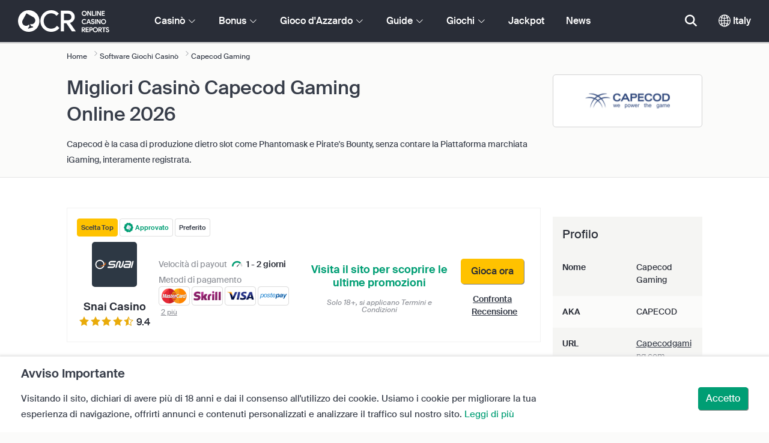

--- FILE ---
content_type: text/html; charset=UTF-8
request_url: https://www.onlinecasinoreports.it/software/capecod-gaming.php
body_size: 73539
content:
<!DOCTYPE html>
<html lang="en" >
    <head>
        <meta charset="utf-8">

        <title>Casinò Online Capecod Gaming - Software Giochi Casinò | OnlineCasinoReports.it</title>
<meta name="description" content="Capecod Gaming &egrave; un provider italiano di giochi per casin&ograve; online. La societ&agrave; supporta inoltre gli operatori con la piattaforma registrata iGaming">
<meta name="viewport" content="width=device-width, initial-scale=1">
<meta property="og:title" content="Casin&ograve; Online Capecod Gaming - Software Giochi Casin&ograve; | OnlineCasinoReports.it">
<meta property="og:description" content="Capecod Gaming &egrave; un provider italiano di giochi per casin&ograve; online. La societ&agrave; supporta inoltre gli operatori con la piattaforma registrata iGaming">
<meta property="og:image" content="https://www.onlinecasinoreports.it/images/capecod.jpg">
<meta property="og:url" content="https://www.onlinecasinoreports.it/software/capecod-gaming.php">
<meta name="twitter:card" content="summary">
<meta name="twitter:title" content="Casin&ograve; Online Capecod Gaming - Software Giochi Casin&ograve; | OnlineCasinoReports.it">
<meta name="twitter:description" content="Capecod Gaming &egrave; un provider italiano di giochi per casin&ograve; online. La societ&agrave; supporta inoltre gli operatori con la piattaforma registrata iGaming">
<meta name="twitter:image" content="https://www.onlinecasinoreports.it/images/capecod.jpg">
        
        <script type="text/javascript">
            window.dataLayer = window.dataLayer || [];
            window.translations = {"dispute-resolution-services":"Servizi di Risoluzione Dispute","next":"Avanti","featured-casinos":"Casin\u00f2 in evidenza","showing-count-results":"[current-results] di [total]","current-jackpot":"Jackpot Attuale","below-average":"Sotto la Media","near-average":"Nella Media","above-average":"Sopra la Media","jackpot-status":"Status del Jackpot","jackpot-size":"Dimensione del Jackpot","the-jackpot-amount-is-above-average":"L'importo del jackpot \u00e8 superiore alla media","maybe-play":"Si pu\u00f2 provare a giocare","the-jackpot-amount-is-near-average":"L'importo del jackpot \u00e8 nella media","dont-play":"Meglio non giocare","the-jackpot-amount-is-below-average":"L'importo del jackpot \u00e8 inferiore alla media","na":"N\/A","the-jackpot-amount-is-not-available":"L'importo del jackpot non \u00e8 disponibile","meaning":"Definizione","jackpot-statuses-intro":"Resta aggiornato sullo status dei pi\u00f9 famosi jackpot progressivi. Resta aggiornato sullo stato dei jackpot progressivi pi\u00f9 popolari. Usa il nostro tracker gratuito dei jackpot per conoscere lo stato di ogni jackpot e sapere quando \u00e8 meglio provare a vincerlo..","jackpot-statuses":"Status dei jackpot","poker-room":"Poker Room","esports":"Esports","lottery":"Lotteria","sports":"Sport","bingo":"Bingo","topics":"Argomenti","game-variations":"Varianti di Gioco","other-games-guides":"Guide ad altri giochi","jump-to-guide":"Vai alla guida","jump-to-letter":"Vai alla lettera","related-links":"Link correlati","popularity":"Prima i pi\u00f9 popolari","accepts-cryptocurrencies-deposits-and-withdrawals-text":"[casino-name] accetta depositi e prelievi in criptovalute.","cryptocurrencies-supported":"Criptovalute supportate","cashback-bonus":"Bonus Cashback","live":"Live","fav":"Pref.","software-providers":"Fornitori di Software","incentives":"Incentivi","labels":"Categorie","audited-for-fairplay":"Verificato per il Fairplay","247-support":"Supporto 24\/7","os-compatibility":"Compatibilit\u00e0 Sistemi Operativi","we-reviewed-many-gambling-sites-and-believe-you-have-better-options-than-text":"Abbiamo recensito numerosi siti di gambling e pensiamo ci siano opzioni migliori di [casino-name].","brands-we-like-better":"I Brand che preferiamo","try-these-top-picks-instead":"Prova invece queste scelte top","this-casino-has-low-player-ratings":"Il punteggio di [name] \u00e8 basso. Scopri le alternative o valuta una delle nostre scelte consigliate qui sotto.","download-available":"Download disponibile","offers-official-tickets-to-over-official-lotteries-from-around-the-world-text":"[casino-name] offre biglietti ufficiali per oltre [games-amount] lotterie in tutto il mondo.","great-selection-of-lotteries":"Grande selezione di lotterie","cash-back-up-to-bonus-title":"[frequency] [percentage]% di Cashback fino a [symbol][amount]","frequency-value":"Frequenza: [value]","join-and-bet-on-over-different-sports-text":"Registrati su [casino-name] e scommetti su oltre [games-amount] sport diversi.","great-selection-of-sports-to-bet-on":"Grande selezione di sport su cui scommettere","reload-bonus-to-bonus-title":"[frequency] [percentage]% di Bonus Reload fino a [symbol][amount]","up-to-bonus-title-bundle":"Fino a [symbol][amount] di Pacchetto Bonus","is-audited-by-a-third-party-auditor-for-games-fairness-and-well-conduct":"[casino-name] \u00e8 valutato da revisori terzi per la sicurezza dei giochi e la buona condotta.","fairplay-guaranteed":"Fairplay Garantito","to-ensure-fair-play-text":"Per garantire il fairplay, [casino_name] \u00e8 valutato da","free-spins-on-selected-slots-no-deposit-required-bonus":"[amount] Giri Gratis su slot selezionate","up-to-free-spins-on-selected-slots":"Fino a [amount] Giri Gratis su slot selezionate","up-to-free-spins-bonus-title":"[amount] Giri Gratis","auditors-tooltip":"Questo brand \u00e8 sottoposto a verifiche sulla correttezza e la sicurezza del gioco da parte di revisori terzi.","cashable-yes-no":"Prelevabile: [value]","yes-ssl":"Si \/ SSL","certificate-of-security":"Certificato di Sicurezza","download-on-the":"Scarica da","available-apps":"App disponibili","compatible-operating-systems":"Sistemi operativi compatibili","provides-speedy-payouts-for-your-winnings-text":"[casino-name] offre payout veloci per eventuali vincite.","fast-secured-cashouts":"Prelievi veloci e sicuri","cheque-withdrawal-time":"Tempo di prelievo con assegno","bank-transfers-withdrawal-time":"Tempo di prelievo con bonifico bancario","debit-credit-cards-withdrawal-time":"Tempo di prelievo con carte di debito\/credito","ewallets-withdrawal-time":"Tempo di prelievo con ewallet","up-to":"Fino a","withdrawal-limit":"Limite di prelievo","withdrawal-details":"Dettagli di prelievo","join-and-play-over-games-from-different-providers-text":"Reistrati su [casino-name] e gioca a oltre [games-amount] giochi da [providers-amount] diversi fornitori.","great-selection-of-games":"Grande selezione di giochi","withdrawal":"Prelievo","features-great-progressive-jackpot-games-text":"[casino-name] offre eccellenti giochi con jackpot progressivo.","progressive-jackpots-available":"Jackpot Progressivi disponibili","recently-added-text":"[casino-name] \u00e8 nuovo sul nostro sito ed \u00e8 stato recensito e valutato di recente. Provalo subito.","yes":"S\u00ec","land-based-presence":"Presenza fiica sul territorio","verticals":"Settori","languages":"Lingue","pwa-supported":"Supporto PWA","24-7-support-available":"Servizio Clienti disponibile 24\/7","support-methods":"Modalit\u00e0 di supporto","social-gambling":"Social Gambling","playing-options":"Opzioni di gioco","licensed-by":"Con licenza di","owner":"Proprietario","review-last-updated-on":"Recensione aggiornata il","review":"Recensione  ","vip-bonuses":"VIP & Bonus","banking":"Metodi di pagamento","awards":"Riconoscimenti","top-bonus":"Migliori Bonus","intro":"Intro","support-rating-tooltip":"Il punteggio \u00e8 determinato dall'efficienza e disponibilit\u00e0 del servizio clienti.","support":"Supporto","security-safe-play-rating-tooltip":"Il punteggio \u00e8 determinato dal livello di sicurezza ed equit\u00e0 dei giochi.","security-fairplay":"Sicurezza & Fairplay","software-games-rating-tooltip":"Il punteggio \u00e8 determinato dal numero e dalla variet\u00e0 di giochi e funzionalit\u00e0.","software-games":"Software & Giochi","promotions-rating-tooltip":"Il punteggio \u00e8 determinato dal numero di incentivi e offerte promozionali riservati ai giocatori.","promotions":"Promozioni","banking-payout-rating-tooltip":"Il punteggio \u00e8 determinato dal numero e dalla variet\u00e0 di metodi di pagamento, valute e velocit\u00e0 di payout.","banking-payout":"Metodi di pagamento & Payout","rating":"Punteggi","payout-speed-tooltip":"La velocit\u00e0 di payout rappresenta il tempo necessario a prelevare eventuali vincite e non include il tempo d'attesa iniziale.","win-rate-tooltip":"Il tasso di vincita rappresenta la percentuale di payout complessiva.","at-a-glance":"In sintesi","safe-secured":"Sicuro & Protetto","instant-play":"Instant Play","rank-text":"#[rank] di [total] in [section-name]","share-content":"Condividi questo contenuto","submit":"Invia","please-choose-reason":"Scegli una motivazione","email":"Email","personal-details":"Informazioni personali","mandatory-fields":"Campi obbligatori","report-modal-reasons":"Problemi con i pagamenti|Problemi col Servizio Clienti|Problemi Tecnici","deposits-bonus-amount":"Depositi: [value]","trending-tags":"Tag di tendenza","spins-amount":"Importo dei giri","latest-news":"Le ultime News","you-might-also-like":"Potrebbe piacerti anche","this-offer-expires-in":"Questa oferta scadr\u00e0 tra [days] giorni.","claim-this-offer-today":"Richiedi questa offerta oggi stesso!","in-this-article":"Citato in questo articolo","article-tags":"Tags","bonus-code":"Codice Bonus","cashable":"Prelevabile","deposit":"Deposito  ","bonus-variations":"Varianti dei Bonus","bonus-types":"Tipi di Bonus","game-providers":"Fornitori di Giochi","wr-types":"Tipi di WR","minimum-deposit":"Deposito Minimo","bonus-specs":"Specifiche Bonus","casino-labels":"Categorie Casin\u00f2","wagering-box-3-subtitle":"Importo da scommettere per prelevare le vincite bonus","wagering-box-3-amount":"[currency]1000","wagering-box-2-subtitle":"Bonus con WR pari a 20x il valore del Bonus","wagering-box-2-amount":"10x[currency]100","wagering-box-1-subtitle":"Importo del Bonus","wagering-box-1-amount":"[currency]100","wagering-desc3":"La parte dell'offerta soggetta a requisiti di scommessa \u00e8 solitamente indicata nei termini e condizioni del bonus. I requisiti di scommessa possono essere applicati sia ai bonus match sul deposito che ai bonus di giri gratis e, in alcuni casi, anche all'importo del deposito effettuato.","wagering-title3":"Quale parte dell'offerta \u00e8 soggetta a requisiti di scommessa?","wagering-desc2":"Un bonus senza deposito di 20 euro soggetto a un requisito di puntata 30X significa che i giocatori devono scommettere l'importo del bonus per 30 volte (600 euro in scommesse) prima di poter riscuotere qualsiasi vincita. Qualsiasi tentativo di prelievo senza aver soddisfatto il requisito di playthrough invalider\u00e0 il bonus e le vincite sul conto di gioco.","wagering-title2":"Come calcolare i Requisiti di Scommessa (WR)","wagering-desc1":"I requisiti di scommessa sono noti anche come requisiti di playthrough. I requisiti di scommessa fanno parte dei termini e delle condizioni di un bonus senza deposito. I requisiti di scommessa sono regole di moltiplicazione associate alla promozione. Indicano con precisione quante volte i giocatori devono effettuare il rollover del bonus prima di poter prelevare eventuali fondi.","wagering-title1":"Cosa sono i Requisiti di Scommessa (WR)?","other-bonus-types":"Altri tipi di Bonus","wagering-requirements":"Requisiti di Scommessa (WR)","recently-added":"Recensione appena aggiunta","parent":"Parte di","other-game-providers":"Altri fornitori di giochi","headquarters":"Quartier Generale","founded":"Fondato","licenses":"Licenze","profile":"Profilo","mobile":"Mobile","desktop":"Desktop","games-aggregator":"Aggregatore di giochi","game-developer":"Sviluppatore di giochi","platform":"Piattaforma","software-social-games":"Giochi Social","software-vr-games":"Giochi VR","software-progressive-games":"Giochi Progressivi","popular-casino-software":"Software Casin\u00f2 Popolari","popular-game-providers":"Fornitori di Giochi Popolari","crypto":"Crypto","include-closed":"Includi i chiusi","see-results":"Vedi i risultati","status":"Status","processing-time":"Tempo di elaborazione","advanced-more":"Di pi\u00f9","payment-types":"Tipi di pagamento","clear-all":"Resetta i filtri","filter-results":"Filtra","loading":"Caricamento","view-all":"Vedi tutti","bitcoin-casinos":"Casin\u00f2 Bitcoin","z-a":"Z-A","a-z":"A-Z","subsidiaries":"Sussidiarie","aka":"AKA","publicly-traded-company":"Societ\u00e0 Quotata","cryptocurrencies":"Criptovalute  ","other-payment-methods":"Altri metodi di pagamento","how-to-withdraw":"Come prelevare","how-to-deposit":"Come depositare","currencies":"Valute","type":"Tipo","company":"Societ\u00e0  ","ios-apps":"App iOS","android-apps":"App Android","live-game-providers":"Fornitori di Giochi Live","popular-live-games":"Giochi Live Popolari","find-casinos":"Trova Casin\u00f2","withdrawal-speed":"Velocit\u00e0 di prelievo","payouts-speed-per-payment-method":"Velocit\u00e0 di payout per metodo di pagamento","popular-cryptocurrencies":"Criptovalute popolari","url":"URL","name":"Nome","auditors":"Revisori","homepage-jackpot-widget-subtitle":"Ecco i migliori Jackpot Progressivi","homepage-jackpot-widget-title":"Cerchi una grossa vincita?","free-games-homepage":"Gioca gratis ai giochi di casin\u00f2 per fare pratica o per puro divertimento","online-casinos-news":"News sul Gambling Online","discover-top-casinos-that-offer-your-favourite-games":"Scopri i casin\u00f2 online pi\u00f9 consigliati che offrono il tuo gioco preferito:","homepage-what-game-you-like":"A che gioco vorresti giocare?","homepage-reviews-provider":"Fornitore indipendente di recensioni di casin\u00f2 [site-name]","homepage-regulated-and-licensed":"Casin\u00f2 Regolamentati & Autorizzati","play":"Gioca","trending-games":"Giochi di tendenza","popular-mobile-os":"Sistema operativo mobile popolare","trending-crypto-casinos":"Crypto Casin\u00f2 di tendenza","new-casino-bonuses":"Nuovi bonus Casin\u00f2","new-online-casinos":"Nuovi Casin\u00f2 Online","name_logo":"Logo [name]","trending-progressive-jackpots":"Jackpot Progressivi di tendenza","popular-payment-methods":"Metodi di pagamento popolari","over-games-available":"Oltre [games-counter] giochi disponibili","best-for":"Ottimo per","Top Casino":"Scelta Top","cons":"Contro","pros":"Pro","pros-and-cons":"Pro & Contro","related-guides":"Guide correlate","trusted-reviews":"Recensioni affidabili","show-less":"Mostra meno","benefits":"Vantaggi","play-responsibly-footer-text":"Gioca responsabilmente e con moderazione","footer-logos":"<a href='https:\/\/certify.gpwa.org\/verify\/onlinecasinoreports.it\/' target='_blank' rel='noopener nofollow'><img alt='Marchio di approvazione GPWA' src='\/img\/gpwa.png'\/><\/a>&nbsp;<a href='https:\/\/www.gambleaware.org\/' target='_blank'><img alt='GambleAware' src='\/img\/begambleaware.png'\/><\/a>&nbsp;<a href='https:\/\/www.agenziadoganemonopoli.gov.it\/portale\/' target='_blank'><img alt='ADM' src='\/img\/AgenziaDoganeMonopoli.png'\/><\/a>&nbsp;<a href='https:\/\/www.sosazzardo.it\/' target='_blank'><img alt='A.GIT.A. Campoformido, Italy' src='\/img\/agita.png'\/><\/a>&nbsp;<img alt='18+' src='\/img\/18plus.png'\/>","about-us":"About Us","ocr-newsletter-cta-button-text":"Iscriviti","ocr-newsletter-consent":"Ho pi\u00f9 di 18 anni e voglio ricevere gli ultimi aggiornamenti e promozioni.","ocr-newsletter-placeholder":"Inserisci il tuo indirizzo email.","ocr-newsletter-description":"Ricevi le news sui bonus e le promozioni pi\u00f9 esclusivi.","ocr-newsletter-title":"Iscriviti alla nostra Newsletter","footer-social":"<a class='social-link' href='https:\/\/twitter.com\/OCReditor' target='_blank' rel='nofollow,noopener'><span class='social-icon icon-UI_Twitter'><\/span><\/a><a class='social-link' href='https:\/\/www.onlinecasinoreports.it\/rss'><span class='social-icon icon-UI_Rss'><\/span><\/a>","download-footer-content":"<a class='ocr-footer-appstore' href='https:\/\/geo.itunes.apple.com\/us\/app\/online-casino-reports-find\/id1053480148?mt=8' target='_blank'><img src='\/themes\/ocr2020\/img\/App-Store-Download-Small.svg' alt='Scarica l'app OCR'><\/a>","site-abstract":"OnlineCasinoReports \u00e8 uno dei principali fornitori indipendenti di recensioni di siti di gioco d'azzardo online, che fornisce recensioni di casin\u00f2 online affidabili, notizie, guide e informazioni sul gioco d'azzardo dal 1997.","compare-up-to-5-casinos":"Confronta fino a 5 casin\u00f2","game-not-working":"Il gioco non funziona?","group-name-by-game":"[group] di [provider]","featured-games":"GIOCHI IN EVIDENZA","by-game-type":"Per tipo di gioco","game-guides":"GUIDE AI GIOCHI","glossary":"Glossario","onlinebingo":"Bingo Online","onlinepoker":"Poker Online","lotteries":"Lotterie Online","sportsbetting":"Scommesse sportive","onlinecasinos":"Casin\u00f2 Online","esportsbetting":"Scommesse sugli Esport","vegasgames":"Giochi Vegas","recent-promotions":"Promozioni recenti","by-specs":"Per specifiche","by-game":"Per gioco","by-software":"Per software","browse-more":"Scopri di pi\u00f9","by-payment":"Per metodo di pagamento","by-comptability":"Per compatibilit\u00e0","discover":"Scopri","search":"Cerca casin\u00f2, giochi, bonus\u2026","news":"News  ","jackpots":"Jackpot","games":"Giochi","guides":"Guide","gambling":"Gioco d'Azzardo","bonuses":"Bonus","casinos":"Casin\u00f2","site-name":"OnlineCasinoReports.it","read-more":"Leggi di pi\u00f9","contact-us":"Contattaci","list-casino-content":"Candida il tuo casin\u00f2 per inserirlo nel nostro sito oggi stesso cos\u00ec da ottenere visibilit\u00e0 tra i giocatori di ogni parte del mondo, che utilizzano quotidianamente il nostro sito e si affidano al nostro accurato processo di revisione.","list-casino-title":"Vuoi inserire il tuo Casin\u00f2 nel nostro elenco?","features":"Caratteristiche","payout-speed":"Velocit\u00e0 di payout ","win-rate":"Tasso di Vincita","our-favourite-casino":"Il nostro Casin\u00f2 Preferito","wr-bonus-value":"WR: [value]x (Bonus + Deposito)","min-deposit-bonus-value":"Deposito Min.: [symbol][value]","no":"No","percentage-match-bonus":"Bonus Match del [percentage]%","up-to-bonus-title":"Fino a [symbol][amount]","report-casino-link-label":"Report","report-casino-link":"\/contact-us.php","show-more":"Mostra di pi\u00f9","exclusive":"Esclusivo","claim-bonus":"Ottieni il bonus","wr-bonus-deposit":"[wr]x (Bonus & Deposito)","payment-methods":"Metodi di pagamento","wr":"WR","min-deposit":"Deposito min.","calculate":"Calcola","calculate-casino-bonus":"Calcola il tuo Bonus Casin\u00f2","compare":"Confronta  ","play-now":"Gioca ora","visit-site-for-latests-promotions":"Visita il sito per scoprire le ultime promozioni","products-to-display":"10","learn-more":"Scopri di pi\u00f9","how-we-rate-content":"<p>Come i nostri Esperti valutano i Casin\u00f2 Online e i Siti di Gambling: Recensire i casin\u00f2 \u00e8 ci\u00f2 che facciamo meglio e ci assicuriamo sempre di coprire tutte le informazioni e i fattori essenziali. Se devi scegliere un casin\u00f2 online, ti offriamo le informazioni pi\u00f9 aggiornate sulle sue misure di sicurezza, i payout, i feedback dei giocatori e molto altro. Scopri di pi\u00f9 guardando il grafico qui sotto.<\/p> <img class=\"w-100 mb-2\" src=\"\/img\/ocr2020\/reviews-criteria-pie-italy.png\" alt=\"Aspetti presi in considerazione nel calcolo del punteggio\"> <p>Le recensioni dei nostri esperti possono aiutarti a trovare i casin\u00f2 online migliori e pi\u00f9 vantaggiosi. Analizzando il portfolio di giochi di un casin\u00f2, i suoi metodi di pagamento, il servizio clienti e tutti i fattori importanti da considerare quando si sceglie un casin\u00f2, i nostri esperti ti danno il potere di prendere decisioni informate e consapevoli.<br\/><a href='\/how-we-rate.php' style='color:#009e74;'><strong>Scopri di pi\u00f9 sul modo in cui valutiamo i casin\u00f2<\/strong><\/a><\/p>","how-we-rate-title":"Come valutiamo","trusted-reviews-button-label":"Scopri i Casin\u00f2  ","trusted-reviews-button-url":"\/onlinecasinos","trusted-reviews-content-3":"Aggiungiamo un livello chiave di convalida alle nostre recensioni e classifiche dei casin\u00f2 online e dei siti di gioco d'azzardo, elaborando continuamente i reclami e i feedback dei giocatori.","trusted-reviews-subtitle-3":"Feedback dei giocatori","trusted-reviews-icon-3":"\/themes\/ocr2020\/img\/graphics\/UI_Speaker.svg","trusted-reviews-content-2":"Verifichiamo regolarmente le nostre recensioni e il database dei siti di gioco d'azzardo per ottenere informazioni aggiornate e valide. Aggiorniamo costantemente le informazioni legate a bonus, modifiche ai termini, licenze e altro ancora.","trusted-reviews-subtitle-2":"Verifica costante","trusted-reviews-icon-2":"\/themes\/ocr2020\/img\/graphics\/UI_Clock.svg","trusted-reviews-content-1":"I nostri esperti recensiscono e classificano centinaia di casin\u00f2 online e siti di gioco d'azzardo, sottoponendo ogni sito al nostro approfondito processo di revisione, che copre oltre 12 fattori determinanti.","trusted-reviews-subtitle-1":"Recensioni dei nostri esperti","trusted-reviews-icon-1":"\/themes\/ocr2020\/img\/graphics\/UI_Star-Empty.svg","trusted-reviews-title":"Come troviamo i migliori casin\u00f2","discover-more":"Scopri di pi\u00f9","faq":"FAQ","report-casino":"Segnala un Casin\u00f2","bonus-calculator":"Calcolatore Bonus","trusted-casinos":"Casin\u00f2 Affidabili","overview":"Panoramica","editors-pick-first":"La scelta dei redattori","by-user-feedback":"Per feedback degli utenti","by-added-date":"Prima gli aggiunti di recente","by-ratings":"Per punteggi","independent-expert-reviews":"Recensioni di esperti indipendenti","100-safe-secure":"100% <span class='text-primary'>Sicuro & Protetto<\/span>","blacklisted-casino-alert-32-title":"Questo brand \u00e8 nella lista nera a causa di pubblicit\u00e0 ingannevole. Scopri le alternative o valuta una delle nostre scelte consigliate qui sotto.","blacklisted-casino-alert-30-title":"Questo brand \u00e8 nella lista nera a causa di problemi legati ai pagamenti. Scopri le alternative o valuta una delle nostre scelte consigliate qui sotto.","blacklisted-casino-alert-31-title":"Questo brand \u00e8 nella lista nera a causa di pratiche discutibili. Scopri le alternative o valuta una delle nostre scelte consigliate qui sotto.","blacklisted-casino-alert-34-title":"Questo brand \u00e8 nella lista nera a causa di spam nei confronti dei giocatori. Scopri le alternative o valuta una delle nostre scelte consigliate qui sotto.","blacklisted-casino-alert-33-title":"Questo brand \u00e8 nella lista nera a causa di possibili giochi truccati. Scopri le alternative o valuta una delle nostre scelte consigliate qui sotto.","terminated-casino-alert-35-title":"Questo brand \u00e8 nella lista nera a causa di possibili giochi truccati. Scopri le alternative o valuta una delle nostre scelte consigliate qui sotto.","terminated-casino-alert-36-title":"Questo brand \u00e8 stato eliminato per mancanza di risposte. Scopri le alternative o valuta una delle nostre scelte consigliate qui sotto.","live-games":"Giochi Live  ","analytics-code":"UA-1172627-13","apply-for-an-ocr-seal":"Gestisci un Casin\u00f2 Online?","apply-for-an-ocr-seal-button-label":"Scopri i Casin\u00f2 con i punteggi migliori","apply-for-an-ocr-seal-button-link":"\/contact-us.php","apply-for-an-ocr-seal-text":"Candida il tuo casin\u00f2 per inserirlo nel nostro sito oggi stesso e prova a ottenere un Marchio di Approvazione OCR.","apply-for-seal":"Candidati per il Marchio di Approvazione","apply-for-seal-text":"Il tuo casin\u00f2 online offre un eccezionale valore ai giocatori e un servizio eccellente? Sottoponi il tuo sito all'esame per ottenere il Marchio di Approvazione OCR.","apply-for-seal-title":"Candidati per un Marchio di Approvazione OCR","available-games":"Giochi Disponibili","compare-tourney":"I Migliori [count] Casin\u00f2 per i tornei","homepage-best-live-games":"Giochi Casin\u00f2 Live Popolari","homepage-best-live-games-intro":"Qui di seguito troverai i giochi di casin\u00f2 live pi\u00f9 giocati in Italia, che offrono un'esperienza di gioco realistica in stile Las Vegas. Seleziona un gioco live per saperne di pi\u00f9 e scoprire i migliori casin\u00f2 in cui \u00e8 disponibile.","biggest-jackpot-wins":"Le pi\u00f9 grandi vincite Jackpot","blacklisted-casinos":"Casin\u00f2 in Blacklist","bonus-package":"Pacchetto Bonus","compare-vip":"Confronta i casin\u00f2 online pi\u00f9 adatti ai giocatori di alto livello e che offrono Club VIP e tornei di gioco.","compare-crypto":"Confronta i casin\u00f2 pi\u00f9 adatti ai depositi e prelievi in criprovalute, con bitcoin e le altre valute pi\u00f9 famose.","compare-specific-games":"Confronta i migliori casin\u00f2 online che offrono un gioco che ti piace particolarmente.","compare-top-providers":"Confronta i casin\u00f2 online con i giochi dei migliori studi e fornitori di giochi.","compare-jackpot-virtual-sport-live-dealer":"Confronta i casin\u00f2 pi\u00f9 vantaggiosi in termini di giochi con jackpot progressivo, sport virtuali e live dealer.","compare-specific-live-games":"Confronta i migliori casin\u00f2 live che offrono un gioco live preciso a cui vorresti giocare.","compare-os":"Confronta i migliori casin\u00f2 online compatibili con il tuo dispositivo e il tuo sistema operativo.","compare-payments":"Confronta i casin\u00f2 che hanno a disposizione il tuo metodo di pagamento preferito per effettuare depositi e prelievi.","compatibility":"Compatibilit\u00e0","cookie-description":"Visitando il sito, dichiari di avere pi\u00f9 di 18 anni e dai il consenso all'utilizzo dei cookie. Usiamo i cookie per migliorare la tua esperienza di navigazione, offrirti annunci e contenuti personalizzati e analizzare il traffico sul nostro sito.","cookie-title":"Avviso Importante","compare-vip-count":"I migliori [count] Casin\u00f2 con VIP club","create-your-own-comparision":"Crea il tuo confronto","did-not-find-what-you-are-looking-for":"Non abbiamo trovato risultati.","did-not-find-what-you-are-looking-for-description":"Assicurati di aver digitato correttamente tutti i termini o prova a usare parole chiave pi\u00f9 generiche.","forum":"Forum","free-casino-games":"Giochi Casin\u00f2 Gratis","frequency":"Frequenza","games-overview":"Panoramica dei giochi","get-bonus":"Richiedi il bonus","high-roller":"Bonus High Roller","home":"Home","i-agree":"Accetto","latest-news-widget-abstract":"Ottieni le pi\u00f9 recenti news e gli approfondimenti sul gambling online.","mobile-compatibility":"Compatibilit\u00e0 Mobile","more-blacklisted-casinos":"Pi\u00f9 Casin\u00f2 in blacklist","newsletter-text":"Si. Voglio scoprire bonus, promozioni e news esclusive.","no-deposit":"Bonus No Deposit","on":"Su","percentage":"Percentuale","play-for-real":"Gioca con Denaro Vero","progressive-jackpot":"Jackpot Progressivo","recommended-compares":"Confronti consigliati","release-date":"Data di rilascio","reload-bonus":"Bonus Reload","show-all":"Mostra tutti","term-and-condition-apply":"Solo 18+, si applicano Termini e Condizioni","the-biggest-jackpot-wins-of-all-time-intro":"Il titolo pi\u00f9 famoso tra le slot con jackpot online \u00e8 la progressiva Mega Moolah. Non solo ha pagato molti jackpot del valore di diversi milioni, ma \u00e8 anche la slot online con i pagamenti pi\u00f9 alti mai registrati nel Guinness dei Primati. In questa sezione dedicata ai jackpot progressivi abbiamo elencato e monitorato le pi\u00f9 importanti vincite di jackpot progressivi dei casin\u00f2 online.","compare-btc":"I migliori [count] casin\u00f2 che accettano Bitcoin","compare-eth":"I migliori [count] casin\u00f2 che accettano Ethereum","compare-litecoin":"I migliori [count] casin\u00f2 che accettano LiteCoin","view-all-blacklisted-casinos":"Vedi i Casin\u00f2 in Blacklist","welcome-bonus":"Bonus di Benvenuto","your-message-has-been-sent-succesfully":"Il tuo messaggio \u00e8 stato inviato con successo.","add-another-casino-to-compare":"Aggiungi un altro casin\u00f2 da confrontare","available-live-games":"Giochi Live Disponibili","best-count-casinos-with-virtual-sports-games":"I migliori [count] Casin\u00f2 con giochi di virtual sport","bitcoin-crypto-currency":"Bitcoin \/ Criptovaluta","browse-casinos":"Scopri i Casin\u00f2","closed":"Chiuso","closed-product-alert-title":"Questo brand \u00e8 chiuso. Scopri le alternative o valuta una delle nostre scelte consigliate qui sotto. ","coin-size":"Dimensioni Gettone","coins-per-line":"Gettoni per Linea","compatible-with-any-device":"Compatibile con tutti i dispositivi","contact-us-form-text":"Compila il form di seuguito, ti ricontatteremo prima possibile.","count-top-live-dealer-casinos":"I migliori [count] casin\u00f2 live dealer","deposit-methods":"Metodi di deposito","enjoy-live-casino-games":"Goditi i Giochi di Casin\u00f2 Live","feedback-and-suggestions":"Feedback & Suggerimenti","first-page":"Prima pagina","general-enquiries":"Domande generali","great-selection-of-esports-to-bet-on":"Grande selezione di eSport su cui scommettere","in-this-guide":"In questa guida","innovative-games":"Giochi Innovativi","is-available-on-all-devices-via-progressive-web-app-text":"[casino-name] \u00e8 disponibile su tutti i dispositivi via Progressive Web App.","jackpot":"Jackpot","join-and-bet-on-over-esports-games-and-events-text":"Registrati su [casino-name] e scommetti su oltre [games-amount] giochi ed eventi eSport.","live-chat":"Live Chat","marketing-and-advertising":"Marketing & Advertising","media-partnerships":"Media Partnership","message":"Messaggio","newest-games":"Giochi pi\u00f9 recenti","news-by-tags":"News per tag:","no-results-found":"Siamo spiacenti, non ci sono risultati per la tua ricerca.","no-results-found-txt":"Clicca sul link di seguito per scoprire le opzioni alternative.","or-alternatively-browse-the-site-and-look-for-the-compare-link":"In alternativa, puoi navigare sul sito e cercare il link allo strumento di comparazione.","other-progressive-jackpots":"Altri Jackpot Progressivi","phone":"Telefono","play-over-live-dealer-casino-games-at-text":"Gioca a oltre [live-games-counter] giochi da casin\u00f2 live dealer su [casino-name].","play-virtual-reality-at-text":"Gioca ai giochi in virtual reality su [casino-name].","preview":"Anteprima","provider":"Fornitore","real-money-casinos":"Casin\u00f2 Real Money","reason":"Motivo","reels-and-paylines":"Rulli e Linee di Pagamento","rtp":"RTP","send-message":"Invia il messaggio","send-us-a-message":"Inviaci un messaggio","similar-progressive-jackpots":"Jackpot progressivi simili","symbols":"Simboli","terminated":"Eliminato","top-game-providers":"Migliori Fornitori di Giochi","topic":"Argomento","up-to-vip-bonus-title":"Fino a [symbol][amount] di VIP Bonus","variant":"Variante","want-to-get-your-content-featured-on-our-blog":"Vuoi che il tuo contenuto sia messo in evidenza sul nostro sito?","withdrawal-methods":"Metodi di prelievo","you-can-compare-up-to-5-casinos-at-a-time":"Puoi confrontare fino a 5 casin\u00f2 alla volta","you-havent-selected-any-casinos":"Non hai selezionato nessun casin\u00f2","site-content-reasons-30":"Problemi con i pagamenti ","site-content-reasons-31":"Pratiche discutibili","site-content-reasons-32":"Pubblicit\u00e0 ingannevole","site-content-reasons-33":"Giochi truccati","site-content-reasons-34":"Spam nei confronti dei giocatori","clear-search":"Resetta la ricerca","software":"Software","filters":"Filtri","no-result-found":"Ci spiace, non abbiamo trovato nessun risultato.","clear-your-search-to-return-back-to-the-results-available":"Clicca sul link di seguito per resettare la tua ricerca e scoprire opzioni alternative.","great-selection-of-bingo-games":"Grande selezione di giochi Bingo e Casual","offers-different-bingo-game-types-to-choose-from-text":"[casino-name] offre oltre [games-amount] diversi giochi bingo e casual tra cui scegliere.","cash-back-bonus":"Bonus Cashback","high-roller-bonus":"Bonus High Roller","tc-show":"1","free-spins-bonus":"Bonus Free Spins","match-bonus":"Bonus Match","bonus":"Bonus","default-no-deposit-bonus":"Bonus senza deposito","default-welcome-bonus":"Bonus sul deposito","free-play-bonus":"Bonus Free Play","default-free-spins-bonus":"Bonus Free Slots","default-bonus-package":"Pacchetto Bonus di Benvenuto","default-high-roller-bonus":"Bonus VIP","tc-manual-page":"N\/A","report-casino-text":"Facciamo del nostro meglio per stare al passo con i tanti casin\u00f2 presenti sul mercato. Ci affidiamo inoltre alla nostra Community, che ci aiuta a individuare e segnalare i siti che non agiscono nell'interesse dei giocatori. Se hai avuto un'esperienza negativa con un operatore o se hai informazioni da condividere sul perch\u00e9 un particolare casin\u00f2 debba essere inserito nella lista nera, ti invitiamo a comunicarcelo: analizzeremo le tue segnalazioni e faremo ulteriori verifiche.","biggest-wins":"Le vincite pi\u00f9 grandi","date":"Data  ","amount":"Importo","vs":"vs","more":"pi\u00f9","top-product-card-badge":"Scelta Top","count-offers-available":"[total] offerte disponibili","how-to-make-a-deposit":"Come effettuare un deposito?","how-to-make-a-withdrawal":"Come effettuare un prelievo?","safety-security":"Sicuro & Protetto","anonymous-login":"Login anonimo","see-all":"Vedi tutto","popular-games":"Giochi popolari","screenshot":"Screenshot","free-games":"Giochi Gratis","details":"Dettagli  ","top-jackpot":"Migliori Jackpot","bl-casinos-to-avoid-home":"Casin\u00f2 che ti consigliamo di evitare","bl-casinos-to-avoid-intro-home":"Per garantirti un'esperienza sicura e divertente, ti consigliamo solo i casin\u00f2 che soddisfano i nostri rigorosi criteri di selezione. I casin\u00f2 che non soddisfano questi criteri vengono inseriti nella nostra blacklist.","showing-out-of-total":"[from] - [to] di [total] risultati","ocr-approved-review-ad-text":"[casino-name] \u00e8 stato sottoposto al nostro accurato processo di verifica e ha soddisfatto i nostri standard in termini di sicurezza, fair play ed esperienza generale.","showing-results-for":"Risultati per: [query]","payments":"Pagamenti","results":"Risultati","top-count":"I top [count]","deposit-amount":"Importo del deposito","best-to-play-at":"Provalo su","game-by-provider":"[game] di [provider]","screenshots":"screenshot","copy-url":"Copia URL","bonus-amount":"Importo del bonus","bonus-percentage":"Percentuale del bonus","free-spins":"Giri gratis","casino-name-screenshot-number":"[casino-name] screenshot [number]","alt_screenshot":"[title] Screenshot [number]","by-variation":"Per Variante","progressive-jackpots":"Jackpot Progressivi","read-review":"Leggi la recensione","on-first-number-deposits":"sui tuoi primi [value] depositi","free-spins-bonus-title":"+ [amount] Giri Gratis","count-more":"[count] in pi\u00f9","no-results":"Nessun risultato","new":"Nuovo","search-for-a-gambling-term":"Cerca un termine del gambling","please-enter-valid-email-address":"Inserisci un indirizzo email valido","you-must-be-over-age-and-accept-newsletter":"Devi avere pi\u00f9 di 18 anni e cliccare su 'accetto' per iscriverti alla nostra Newsletter.","you-are-already-subscribed":"Sei gi\u00e0 iscritto!","error-newsletter-subscribe":"Si \u00e8 verificato un errore!","bonus-code-copy":"Codice copiato con successo!","cashback-percentage":"[percentage]% di Cashback","daily-cashback-percentage":"[percentage]% di Cashback giornaliero","you-have-selected-count-casinos":"Hai selezionato [count] casin\u00f2","games-amount":"Numero di giochi","by-game-provider":"per fornitore di giochi","subscribed-successfully":"Iscrizione avvenuta con successo","top-casinos-os-compare":"I migliori [count] casin\u00f2 per [name]","top-casinos-game-compare":"I migliori [count] casin\u00f2 per [name]","top-casinos-live-game-compare":"I migliori [count] casin\u00f2 con [name] Live","top-casinos-provider-compare":"I migliori [count] casin\u00f2 con giochi [name]","top-casinos-payment-compare":"I migliori [count] casin\u00f2 che accettano [name]","top-casinos-jackpots-compare":"I migliori [count] casin\u00f2 con jackpot progressivi","top-casinos-virtual-sports-compare":"I migliori [count] casin\u00f2 con giochi sugli sport virtuali","top-casinos-live-dealer-compare":"I migliori [count] casin\u00f2 live dealer","top-casinos-high-rollers-compare":"I migliori [count] casin\u00f2 per high roller","top-casinos-tournaments-compare":"I migliori [count] csain\u00f2 per i tornei","top-casinos-vip-compare":"I migliori [count] Casin\u00f2 con VIP club","top-casinos-crypto-compare":"I migliori [count] casin\u00f2 che accettano [name]","could-not-send-email":"Impossibile inviare l'email!","wr-no-bonus-value":"WR: No","wr-bonus-value-bonus":"WR: [value]x Bonus","free-spins-games-amount-bonus-no-more-title":"[amount] Giri Gratis per [games]","up-to-up-to-free-spins-games-amount-bonus-no-more-title":"Fino a [amount] Giri Gratis per [games]","default-reload-bonus":"Bonus Fedelt\u00e0 Giocatori","default-cash-back-bonus":"Bonus Refund","default-free-play-bonus":"Bonus Free Play Time","wr-bonus-value-deposit":"WR: [value]x Deposito","approved-title":"Approvato da OCR","up-to-bonus-subtitle":"fino a [symbol][amount]","up-to-free-spins-no-deposit-required-text-addon":"[amount] Giri Gratis per [text_addon]","up-to-free-spins-text-addon":"Fino a [amount] Giri Gratis per [text_addon]","bonus-title-free-bonus":"[symbol][amount] Free Bonus","bonus-title-no-deposit-required-bonus":"[symbol][amount] Bonus no Deposit","product-closed-metadescription":"[product-name] ha chiuso. Ti consigliamo vivamente di giocare in uno degli altri marchi di [site-url].","ga4-code":"G-ECH3HGS2FF","casinos-highlighted-in-article":"Trova i migliori casin\u00f2 online per giocare a questi giochi.","released-in-date":"Rilasciato in [date]","online-gambling-blog":"Blog sul gioco d'azzardo online","latest-promo-and-exclusive":"Ultimi bonus e offerte esclusive","show_geo_location_popup":"1","geolocation-popup-message":"Attualmente ti trovi sul sito [current-site-name]. Desideri invece visitare il sito <a href=\"[site-url]\">[site-name]<\/a>?","coming-soon":"Prossimamente","not-accepting-players-from":"[casino-name] non accetta giocatori da [country], visita la nostra versione localizzata di [country-name].","necessary-cookies":"Cookie necessari","show-info":"Maggiori informazioni","necessary-cookies-description":"I cookie necessari aiutano il corretto utilizzo di un sito web abilitando funzioni base come la navigazione tra le pagine e l'accesso alle aree protette del sito. Il sito web non pu\u00f2 funzionare correttamente senza questi cookie.","duration":"Durata","marketing-cookies":"Cookie Marketing","marketing-cookies-description":"I cookie marketing sono usati per tracciare i visitatori del sito web. L'obiettivo \u00e8 mostrare annunci pubblicitari rilevanti e di interesse per il singolo utente e, di conseguenza, di maggior valore per chi pubblica e per gli sponsor terzi. Attualmente non utilizziamo questi cookie.","analytics-cookies":"Cookie Analytics","analytics-cookies-description":"I cookie statistici aiutano i proprietari di un sito web a capire in che modo i visitatori interagiscono col sito stesso, raccogliendo informazioni e creando report in forma anonima.","deny":"Rifiuta","accept-selected":"Accetta selezione","accept-all":"Accetta tutti","customize":"Personalizza","change-cookie-settings":"Modifica le impostazioni dei cookie"};
            window.show_bonus_tc = 0;
        </script>

        <link media="all" type="text/css" rel="stylesheet" href="/themes/ocr2020/css/boostrap.css?v=1768494123">
<link media="all" type="text/css" rel="stylesheet" href="/themes/ocr2020/css/main.css?v=1768494123">
<link media="all" type="text/css" rel="stylesheet" href="/themes/ocr2020/css/icomoon.css?v=1768494123">
<link media="all" type="text/css" rel="stylesheet" href="/themes/ocr2020/css/custom.min.css?v=1768494123">
<link media="all" type="text/css" rel="stylesheet" href="/themes/ocr2020/css/cryptofont/cryptofont.min.css?v=1768494123">

        

                  <meta name="apple-itunes-app" content="app-id=1053480148">
                <link rel="icon" type="image/x-icon" href="/img/ocr2020/favicon/favicon.ico">
        <link rel="apple-touch-icon" href="/img/ocr2020/favicon/apple-touch-icon.png"/>
        <link rel="icon" type="image/png" sizes="16x16" href="/img/ocr2020/favicon/favicon-16x16.png">
        <link rel="icon" type="image/png" sizes="32x32" href="/img/ocr2020/favicon/favicon-32x32.png">
        <link rel="icon" type="image/png" sizes="192x192" href="/img/ocr2020/favicon/android-chrome-192x192.png">
        <link rel="icon" type="image/png" sizes="512x512" href="/img/ocr2020/favicon/android-chrome-512x512.png">

        <meta name="viewport" content="width=device-width, initial-scale=1, shrink-to-fit=no, user-scalable=0" />

        <script src="https://www.google.com/recaptcha/api.js?hl=&render=6Lc_EgsfAAAAAIqFg6CuUgpozwOUEUQ6x-32afcm"></script>

        <style type="text/css">

            .flag-container{
                padding: 5px;
            }

            .country-name{
                margin-left: 10px;

            }

            .type-link{
                text-decoration: none!important;
            }

            .country-name:hover{
                cursor: pointer;
                text-decoration: underline;

            }
            .ocr-container-limiter {
                min-width: 280px !important;
            }
        </style>

                    <script>
                window.dataLayer = window.dataLayer || [];
                function gtag(){dataLayer.push(arguments);}
                gtag('consent', 'default', {
                    'functionality_storage': 'granted',
                    'ad_storage': 'granted',
                    'ad_user_data': 'granted',
                    'ad_personalization': 'granted',
                    'analytics_storage': 'granted',
                    'wait_for_update': 500
                });
            </script>
        

                            <!-- Google tag (gtag.js) -->
            <script async src="https://www.googletagmanager.com/gtag/js?id=G-ECH3HGS2FF"></script>
            <script>
            window.dataLayer = window.dataLayer || [];
            function gtag(){dataLayer.push(arguments);}
            gtag('js', new Date());
            gtag('config', 'G-ECH3HGS2FF');
            </script>
        
        <script>(function(w,d,s,l,i){w[l]=w[l]||[];w[l].push({'gtm.start':
        new Date().getTime(),event:'gtm.js'});var f=d.getElementsByTagName(s)[0],
        j=d.createElement(s),dl=l!='dataLayer'?'&l='+l:'';j.async=true;j.src=
        '//www.googletagmanager.com/gtm.js?id='+i+dl;f.parentNode.insertBefore(j,f);
        })(window,document,'script','dataLayer','GTM-5LGPJV');</script>
        <!-- End Google Tag Manager -->

        <script src="https://code.jquery.com/jquery-3.6.0.min.js" integrity="sha256-/xUj+3OJU5yExlq6GSYGSHk7tPXikynS7ogEvDej/m4=" crossorigin="anonymous"></script>
        <script src="https://cdn.jsdelivr.net/npm/popper.js@1.12.9/dist/umd/popper.min.js"></script>
        
        <script src="https://cdnjs.cloudflare.com/ajax/libs/OwlCarousel2/2.3.4/owl.carousel.min.js" integrity="sha512-bPs7Ae6pVvhOSiIcyUClR7/q2OAsRiovw4vAkX+zJbw3ShAeeqezq50RIIcIURq7Oa20rW2n2q+fyXBNcU9lrw==" crossorigin="anonymous" referrerpolicy="no-referrer"></script>
        <link rel="stylesheet" href="https://cdnjs.cloudflare.com/ajax/libs/OwlCarousel2/2.3.4/assets/owl.carousel.min.css" integrity="sha512-tS3S5qG0BlhnQROyJXvNjeEM4UpMXHrQfTGmbQ1gKmelCxlSEBUaxhRBj/EFTzpbP4RVSrpEikbmdJobCvhE3g==" crossorigin="anonymous" referrerpolicy="no-referrer" />
        <link rel="stylesheet" href="https://cdnjs.cloudflare.com/ajax/libs/OwlCarousel2/2.3.4/assets/owl.theme.default.min.css" integrity="sha512-sMXtMNL1zRzolHYKEujM2AqCLUR9F2C4/05cdbxjjLSRvMQIciEPCQZo++nk7go3BtSuK9kfa/s+a4f4i5pLkw==" crossorigin="anonymous" referrerpolicy="no-referrer" />
        <link rel="stylesheet" type="text/css" href="//cdnjs.cloudflare.com/ajax/libs/toastr.js/latest/css/toastr.min.css"/>
        <script src="https://cdnjs.cloudflare.com/ajax/libs/toastr.js/latest/js/toastr.min.js"> </script>
        <script type="text/javascript">
            toastr.options = {
              "closeButton": true,
              "debug": false,
              "newestOnTop": false,
              "progressBar": false,
              "positionClass": "toast-bottom-center",
              "preventDuplicates": false,
              "onclick": null,
              "showDuration": "300",
              "hideDuration": "1000",
              "timeOut": "5000",
              "extendedTimeOut": "1000",
              "showEasing": "swing",
              "hideEasing": "linear",
              "showMethod": "fadeIn",
              "hideMethod": "fadeOut"
            };
            function lazyLoadImages(){
                var lazyImages = [].slice.call(document.querySelectorAll("img.lazy-image"));

                if ("IntersectionObserver" in window) {
                    var lazyImageObserver = new IntersectionObserver(function(entries, observer) {
                        entries.forEach(function(entry) {
                            if (entry.isIntersecting) {
                                var lazyImage = entry.target;
                                lazyImage.src = lazyImage.dataset.src;
                                lazyImage.srcset = lazyImage.dataset.src;
                                lazyImage.classList.remove("lazy-image");
                                lazyImageObserver.unobserve(lazyImage);
                            }
                        });
                    });

                    lazyImages.forEach(function(lazyImage) {
                        lazyImageObserver.observe(lazyImage);
                    });
                } else {
                }

            }
        </script>
        <script src="/themes/ocr2020/js/bootstrap.js?v=1768494123"></script>
<script src="/themes/ocr2020/js/main.js?v=1768494123"></script>


    </head>
    <body data-spy="scroll" >
        <!-- Google Tag Manager -->
        <noscript><iframe src="//www.googletagmanager.com/ns.html?id=GTM-5LGPJV" height="0" width="0" style="display:none;visibility:hidden"></iframe></noscript>
        <a class="ocr-chapter-anchor" id="top"></a>
        <!-- nav start -->
<div class="ocr-header-crop">
    <div id="masterNav" class="ocr-main-navigation navbar-expand-xl scroll-state-target move-for-menu">
        <!-- main navigation start -->
        <div class="ocr-navbar navbar navbar-dark bg-dark nav">
            <div class="ocr-nav-item nav-item d-xl-none">
                <a href="#" class="nav-link ocr-toggler navbar-toggler" data-toggle="ocr-collapse" data-target="#navbarMain" data-collateral=".move-for-menu, body" data-hide=".navbar-drawer" data-ignore=".navbar-drawer" aria-controls="navbarMain" aria-expanded="false" aria-label="Toggle navigation">
                    <span class="ocr-tool-icon ocr-icon-open icon-UI_Menu"></span>
                    <span class="ocr-tool-icon ocr-icon-close icon-UI_X"></span>
                </a>
            </div>

            <a class="ocr-brand navbar-brand" href="/">
                <img src="/themes/ocr2020/img/ocr-logo-100x100.png" style="aspect-ratio: 128 / 30; height: 37px" data-src="https://www.onlinecasinoreports.it/img/ocr2020/OCR-Logo-onDark.svg" alt="OnlineCasinoReports.it" class="lazy-image" />
            </a>

            <div class="ocr-navbar-main collapse navbar-collapse" id="navbarMain">
                <div class="ocr-mobile-nav-prepend d-xl-none">
                    <ul class="menu-group-list">
                                                                            <li>
                                <a href="https://www.onlinecasinoreports.it/top-online-casinos.php" class="menu-link menu-link-highlight"
                                    >Migliori Casinò Online
                                    <span class="star-icon icon-UI_Star-Filled"></span>
                                </a>
                            </li>
                                                <li>
                            <a href="/onlinecasinos" class="menu-link">Recensioni Casinò Online</a>
                        </li>
                    </ul>
                </div>
                <ul class="navbar-nav mr-auto">
                    <li class="ocr-nav-item nav-item">
                        <a class="nav-link" href="#drawerCasinos" data-toggle="ocr-collapse" data-hide=".navbar-drawer, #drawerCasinos .menu-group-content:not(.default-show)" data-collateral="#drawerCasinos .default-show" role="button" aria-expanded="false" aria-controls="drawerCasinos"
                            >Casinò
                            <span class="caret icon-UI-ArrowDown"></span>
                        </a>
                    </li>
                    <li class="ocr-nav-item nav-item">
                        <a class="nav-link" href="#drawerBonuses" data-toggle="ocr-collapse" data-hide=".navbar-drawer, #drawerBonuses .menu-group-content:not(.default-show)" data-collateral="#drawerBonuses .default-show" role="button" aria-expanded="false" aria-controls="drawerBonuses"
                            >Bonus
                            <span class="caret icon-UI-ArrowDown"></span>
                        </a>
                    </li>
                    <li class="ocr-nav-item nav-item">
                        <a class="nav-link" href="#drawerGambling" data-toggle="ocr-collapse" data-hide=".navbar-drawer, #drawerGambling .menu-group-content:not(.default-show)" data-collateral="#drawerGambling .default-show" role="button" aria-expanded="false" aria-controls="drawerGambling"
                            >Gioco d&#039;Azzardo
                            <span class="caret icon-UI-ArrowDown"></span>
                        </a>
                    </li>
                    <li class="ocr-nav-item nav-item">
                        <a class="nav-link" href="#drawerGuides" data-toggle="ocr-collapse" data-hide=".navbar-drawer, #drawerGuides .menu-group-content:not(.default-show)" data-collateral="#drawerGuides .default-show" role="button" aria-expanded="false" aria-controls="drawerGuides"
                            >Guide
                            <span class="caret icon-UI-ArrowDown"></span>
                        </a>
                    </li>
                    <li class="ocr-nav-item nav-item">
                        <a class="nav-link" href="#drawerFreeGames" data-toggle="ocr-collapse" data-hide=".navbar-drawer, #drawerFreeGames .menu-group-content:not(.default-show)" data-collateral="#drawerFreeGames .default-show" role="button" aria-expanded="false" aria-controls="drawerFreeGames"
                            >Giochi
                            <span class="caret icon-UI-ArrowDown"></span>
                        </a>
                    </li>
                                        <li class="ocr-nav-item nav-item">
                        <a class="nav-link" href="/progressivejackpots">Jackpot</a>
                    </li>
                                        <li class="ocr-nav-item nav-item">
                        <a class="nav-link" href="/articles">News  </a>
                    </li>
                                    </ul>
                <div class="ocr-navbar-tools navbar-tools navbar-nav">
                    <div class="ocr-nav-item nav-item d-none d-xl-block">
                        <a href="#" class="nav-link" data-toggle="ocr-search" data-hide=".navbar-drawer, #navbarMain">
                            <span class="ocr-tool-icon icon-UI_Search"></span>
                        </a>
                    </div>
                    <div class="ocr-nav-item nav-item">
                        <a href="/choose-your-country.php" class="nav-link">
                            <span class="ocr-tool-icon icon-UI-Globe"></span>
                            Italy
                        </a>
                    </div>
                                    </div>
            </div>
            <!-- search start -->
            <div class="ocr-navbar-search">
                <div class="ocr-nav-item nav-item d-xl-none">
                    <a href="#" class="nav-link" data-toggle="ocr-search" data-hide=".navbar-drawer, #navbarMain">
                        <span class="ocr-tool-icon icon-UI_Search"></span>
                    </a>
                </div>
                <div class="ocr-search-bar">
                    <form class="ocr-search-bar-body" action="https://www.onlinecasinoreports.it/search.php">
                        <input id="searchQuery" name="q" type="text" class="search-input form-control" placeholder="Cerca casinò, giochi, bonus…" />
                        <div class="search-tools">
                            <button class="btn submit-search">
                                <span class="icon-UI_Search"></span>
                            </button>
                        </div>
                    </form>
                </div>
            </div>
            <!-- search end -->
        </div>
        <!-- main navigation end -->
        <!-- casino drawer start -->
        <div id="drawerCasinos" class="collapse navbar-drawer">
            <div class="drawer-header">
                <a class="menu-link" data-toggle="ocr-collapse" data-hide="#drawerCasinos" href="#">
                    <span class="back-icon icon-UI_Thin-Arrow"></span>
                    Casinò
                </a>
            </div>
            <div class="grid">
                <div class="row">
                    <div class="col-xl-4 menu-group">
                        <div class="menu-group-title" data-toggle="ocr-collapse" data-target="#menuGroupDiscoverCasinos" data-hide="#drawerCasinos .menu-group-content" data-ignore=".navbar-drawer">Scopri</div>
                        <div id="menuGroupDiscoverCasinos" class="menu-group-content default-show">
                            <ul class="menu-group-list menu-columns-2">
                                                                                                                                                                                                                                                    <li>
                                            <a class=" link-highlight  menu-link" href="https://www.onlinecasinoreports.it/top-online-casinos.php">Migliori Casinò Online  <span class="star-icon icon-UI_Star-Filled"></span>  </a>
                                        </li>
                                                                                                                                                                                        <li>
                                            <a class=" link-highlight  menu-link" href="https://www.onlinecasinoreports.it/real-money-casinos.php">Casinò Real Money  <span class="star-icon icon-UI_Star-Filled"></span>  </a>
                                        </li>
                                                                                                                                                                                        <li>
                                            <a class=" menu-link" href="https://www.onlinecasinoreports.it/approved-online-casinos.php">Casinò approvati  </a>
                                        </li>
                                                                                                                                                                                        <li>
                                            <a class=" menu-link" href="https://www.onlinecasinoreports.it/latest-online-casinos.php">Nuovi Casinò  </a>
                                        </li>
                                                                                                                                                                                        <li>
                                            <a class=" menu-link" href="https://www.onlinecasinoreports.it/trending-online-casinos.php">Casinò di Tendenza  </a>
                                        </li>
                                                                                                                                                                                                                                                                                                                                <li>
                                            <a class=" menu-link" href="https://www.onlinecasinoreports.it/bitcoin-casinos.php">Casinò Bitcoin  </a>
                                        </li>
                                                                                                                                                                                                                                                                                                                                <li>
                                            <a class=" menu-link" href="https://www.onlinecasinoreports.it/live-dealer-casinos.php">Casinò Live  </a>
                                        </li>
                                                                                                                                                                                        <li>
                                            <a class=" menu-link" href="https://www.onlinecasinoreports.it/online-casino-tournaments.php">Tornei Casinò  </a>
                                        </li>
                                                                                                                                                                                                                                                                                
                                
                                                                                                                                            
                            </ul>
                            <div class="menu-group-footer">
                                <a href="/onlinecasinos" class="menu-link menu-link-more "
                                    >Recensioni Casinò Online
                                    <span class="caret icon-UI-ArrowDown"></span>
                                </a>
                            </div>
                        </div>
                    </div>
                    <div class="col-xl-2 menu-group">
                            <div class="menu-group-title" data-toggle="ocr-collapse" data-target="#menuGroupByGames" data-hide="#drawerCasinos .menu-group-content" data-ignore=".navbar-drawer">Per compatibilità</div>
                            <div id="menuGroupByGames" class="menu-group-content">
                                <ul class="menu-group-list">
                                                                                                                                                                    <li>
                                                <a class=" menu-link" href="https://www.onlinecasinoreports.it/mobile-casinos.php">Casinò Mobile  </a>
                                            </li>
                                                                                                                                                                                                                                                                                        <li>
                                                <a class=" menu-link" href="https://www.onlinecasinoreports.it/android-casinos.php">Casinò Android  </a>
                                            </li>
                                                                                                                                                                                                                                                                                                                                                                    <li>
                                                <a class=" menu-link" href="https://www.onlinecasinoreports.it/iphone-casinos.php">Casinò iPhone  </a>
                                            </li>
                                                                                                                                                                                        </ul>
                            </div>
                    </div>
                    <div class="col-xl-2 menu-group">
                        <div class="menu-group-title" data-toggle="ocr-collapse" data-target="#menuGroupByPayment" data-hide="#drawerCasinos .menu-group-content" data-ignore=".navbar-drawer">Per metodo di pagamento</div>
                        <div id="menuGroupByPayment" class="menu-group-content">
                            <ul class="menu-group-list">
                                                                                                                                                                            <li>
                                        <a class="menu-link" href="https://www.onlinecasinoreports.it/payments/mastercard.php">MasterCard</a>
                                    </li>
                                                                                                                                            <li>
                                        <a class="menu-link" href="https://www.onlinecasinoreports.it/payments/visa.php">VISA</a>
                                    </li>
                                                                                                                                            <li>
                                        <a class="menu-link" href="https://www.onlinecasinoreports.it/payments/cartasi.php">CartaSi</a>
                                    </li>
                                                                                                                                            <li>
                                        <a class="menu-link" href="https://www.onlinecasinoreports.it/payments/postepay.php">Postepay</a>
                                    </li>
                                                                                                                                            <li>
                                        <a class="menu-link" href="https://www.onlinecasinoreports.it/payments/kalibra.php">Kalibra</a>
                                    </li>
                                                                                                                                            <li>
                                        <a class="menu-link" href="https://www.onlinecasinoreports.it/payments/worldpay.php">WorldPay</a>
                                    </li>
                                                            </ul>
                            <div class="menu-group-footer">
                                <a href="/payments" class="menu-link menu-link-more"
                                    >Scopri di più
                                    <span class="caret icon-UI-ArrowDown"></span>
                                </a>
                            </div>
                        </div>
                    </div>
                    <div class="col-xl-2 menu-group">
                        <div class="menu-group-title" data-toggle="ocr-collapse" data-target="#menuGroupBySoftware" data-hide="#drawerCasinos .menu-group-content" data-ignore=".navbar-drawer">Per software</div>
                        <div id="menuGroupBySoftware" class="menu-group-content">
                            <ul class="menu-group-list">
                                                                                                                                                                            <li>
                                        <a class="menu-link" href="https://www.onlinecasinoreports.it/software/novomatic.php">Novomatic</a>
                                    </li>
                                                                                                                                            <li>
                                        <a class="menu-link" href="https://www.onlinecasinoreports.it/software/playtech.php">Playtech</a>
                                    </li>
                                                                                                                                            <li>
                                        <a class="menu-link" href="https://www.onlinecasinoreports.it/software/microgaming.php">Microgaming</a>
                                    </li>
                                                                                                                                            <li>
                                        <a class="menu-link" href="https://www.onlinecasinoreports.it/software/bgaming.php">BGAMING</a>
                                    </li>
                                                                                                                                            <li>
                                        <a class="menu-link" href="https://www.onlinecasinoreports.it/software/pragmaticplay.php">Pragmatic Play</a>
                                    </li>
                                                                                                                                            <li>
                                        <a class="menu-link" href="https://www.onlinecasinoreports.it/software/tuko-productions.php">Tuko Productions</a>
                                    </li>
                                                                                                                                    </ul>
                            <div class="menu-group-footer">
                                <a href="/software" class="menu-link menu-link-more"
                                    >Scopri di più
                                    <span class="caret icon-UI-ArrowDown"></span>
                                </a>
                            </div>
                        </div>
                    </div>
                    <div class="col-xl-2 menu-group">
                        <div class="menu-group-title" data-toggle="ocr-collapse" data-target="#menuGroupByCasinoGames" data-hide="#drawerCasinos .menu-group-content" data-ignore=".navbar-drawer">Per gioco</div>
                        <div id="menuGroupByCasinoGames" class="menu-group-content">
                            <ul class="menu-group-list">
                                                                                                                                                                            <li>
                                        <a class="menu-link" href="https://www.onlinecasinoreports.it/onlinecasinos?games=24"><img src="/themes/ocr2020/img/ocr-logo-100x100.png" data-src="https://www.onlinecasinoreports.it/img/games/Game_Blackjack.svg" width="24" height="24" class="payment-icon lazy-image"> Blackjack</a>
                                    </li>
                                                                                                                                            <li>
                                        <a class="menu-link" href="https://www.onlinecasinoreports.it/onlinecasinos?games=65"><img src="/themes/ocr2020/img/ocr-logo-100x100.png" data-src="https://www.onlinecasinoreports.it/img/games/Game_Roulette.svg" width="24" height="24" class="payment-icon lazy-image"> Roulette</a>
                                    </li>
                                                                                                                                            <li>
                                        <a class="menu-link" href="https://www.onlinecasinoreports.it/onlinecasinos?games=67"><img src="/themes/ocr2020/img/ocr-logo-100x100.png" data-src="https://www.onlinecasinoreports.it/img/games/Game_Slots.svg" width="24" height="24" class="payment-icon lazy-image"> Slot</a>
                                    </li>
                                                                                                                                            <li>
                                        <a class="menu-link" href="https://www.onlinecasinoreports.it/onlinecasinos?games=20"><img src="/themes/ocr2020/img/ocr-logo-100x100.png" data-src="https://www.onlinecasinoreports.it/img/games/Game_Baccarat.svg" width="24" height="24" class="payment-icon lazy-image"> Baccarat</a>
                                    </li>
                                                                                                                                            <li>
                                        <a class="menu-link" href="https://www.onlinecasinoreports.it/onlinecasinos?games=54"><img src="/themes/ocr2020/img/ocr-logo-100x100.png" data-src="https://www.onlinecasinoreports.it/img/games/Game__Vegas-Craps.svg" width="24" height="24" class="payment-icon lazy-image"> Craps</a>
                                    </li>
                                                                                                                                            <li>
                                        <a class="menu-link" href="https://www.onlinecasinoreports.it/onlinecasinos?games=69"><img src="/themes/ocr2020/img/ocr-logo-100x100.png" data-src="https://www.onlinecasinoreports.it/img/games/Game_Video-Poker.svg" width="24" height="24" class="payment-icon lazy-image"> Video Poker</a>
                                    </li>
                                                                                                                                    </ul>
                        </div>
                    </div>
                </div>
            </div>
        </div>
        <!-- casino drawer end -->
        <!-- bonuses drawer start -->
        <div id="drawerBonuses" class="collapse navbar-drawer">
            <div class="drawer-header">
                <a class="menu-link" data-toggle="ocr-collapse" data-hide="#drawerBonuses" href="#">
                    <span class="back-icon icon-UI_Thin-Arrow"></span>
                    Bonus
                </a>
            </div>
            <div class="grid">
                <div class="row">
                                                                <div class="col-xl-2 menu-group">
                            <div class="menu-group-title" data-toggle="ocr-collapse" data-target="#menuGroupByDiscoverBonuses" data-hide="#drawerBonuses .menu-group-content" data-ignore=".navbar-drawer">Scopri</div>
                            <div id="menuGroupByDiscoverBonuses" class="menu-group-content default-show">
                                <ul class="menu-group-list">
                                                                            <li>
                                            <a href="https://www.onlinecasinoreports.it/bonuses/cashback.php" class="menu-link ">Bonus Cashback </a>
                                        </li>
                                                                            <li>
                                            <a href="https://www.onlinecasinoreports.it/bonuses/casino-bonus-package.php" class="menu-link ">Pacchetti Benvenuto Casinò </a>
                                        </li>
                                                                            <li>
                                            <a href="https://www.onlinecasinoreports.it/bonuses/free-spins-bonus.php" class="menu-link ">Bonus Free Spins </a>
                                        </li>
                                                                            <li>
                                            <a href="https://www.onlinecasinoreports.it/bonuses/high-roller-bonuses.php" class="menu-link ">Bonus High Roller </a>
                                        </li>
                                                                            <li>
                                            <a href="https://www.onlinecasinoreports.it/bonuses/no-deposit-bonuses.php" class="menu-link ">Bonus Casinò No Deposit </a>
                                        </li>
                                                                            <li>
                                            <a href="https://www.onlinecasinoreports.it/bonuses/reload-bonus.php" class="menu-link ">Bonus Casinò Reload </a>
                                        </li>
                                                                            <li>
                                            <a href="https://www.onlinecasinoreports.it/bonuses/welcome-bonus.php" class="menu-link ">Casino Welcome Bonuses </a>
                                        </li>
                                                                    </ul>
                                <div class="menu-group-footer">
                                    <a href="/bonuses" class="menu-link menu-link-more"
                                        >Bonus Casinò
                                        <span class="caret icon-UI-ArrowDown"></span>
                                    </a>
                                </div>
                            </div>
                        </div>
                                        <div class=" col-xl-2  menu-group">
                        <div class="menu-group-title collapsed" data-toggle="ocr-collapse" data-target="#menuGroupBonusesSpecs" data-hide="#drawerBonuses .menu-group-content" data-ignore=".navbar-drawer" aria-expanded="false">Per specifiche</div>

                        <div id="menuGroupBonusesSpecs" class="menu-group-content">
                            <ul class="menu-group-list">
                                                                    <li>
                                        <a href="https://www.onlinecasinoreports.it/bonuses/exclusive-casino-bonus.php" class="menu-link ">
                                            Bonus Casinò Esclusivi
                                                                                    </a>
                                    </li>
                                                                    <li>
                                        <a href="https://www.onlinecasinoreports.it/bonuses/free-play-bonus.php" class="menu-link ">
                                            Bonus Free Play
                                                                                    </a>
                                    </li>
                                                                    <li>
                                        <a href="https://www.onlinecasinoreports.it/bonuses/mobile-casino-bonus.php" class="menu-link ">
                                            Bonus Mobile
                                                                                    </a>
                                    </li>
                                                            </ul>
                                                    </div>
                    </div>
                    <hr class="nav-separator d-xl-none" />
                                                                <div class="card-group col-xl-8">
                            <div class="col-12 menu-group-title no-after">Promozioni recenti</div>
                                                            <div class="col-6 col-xl-4 menu-group">
                                    <a href="/articles/scopri-perche-bet365-e-il-casino-online-leader-in-italia.php" class="menu-card">
                                        <div class="card-image" style="padding-top: unset;">
                                            <img src="/themes/ocr2020/img/ocr-logo-100x100.png" data-src="/images/k58ec-bet365-italy-special-offering-services.jpg" class="img-fluid lazy-image " alt="Un uomo e una donna italiani festeggiano il successo di bet365 Casino.">
                                        </div>
                                        <div class="card-title">Scopri perché bet365 è il casinò online leader in Italia</div>
                                                                                                                            <div class="card-subtitle">
                                                bet365 Casino
                                                                                            </div>
                                                                            </a>
                                </div>
                                                            <div class="col-6 col-xl-4 menu-group">
                                    <a href="/articles/gioca-alla-lotteria-italia-da-5-milioni-di-euro-questo-natale-con-bet365.php" class="menu-card">
                                        <div class="card-image" style="padding-top: unset;">
                                            <img src="/themes/ocr2020/img/ocr-logo-100x100.png" data-src="/images/c6ged-bet365-lotteria-italia.jpg" class="img-fluid lazy-image " alt="Acquista i biglietti della Lotteria Italia su bet365 Italia.">
                                        </div>
                                        <div class="card-title">Gioca alla Lotteria Italia da 5 milioni di euro questo Natale con Bet365</div>
                                                                                                                            <div class="card-subtitle">
                                                bet365 Casino
                                                                                                    + 1 more
                                                                                            </div>
                                                                            </a>
                                </div>
                                                            <div class="col-6 col-xl-4 menu-group">
                                    <a href="/articles/promozione-esclusiva-in-italia-drops-and-wins-da-1.000.000-.php" class="menu-card">
                                        <div class="card-image" style="padding-top: unset;">
                                            <img src="/themes/ocr2020/img/ocr-logo-100x100.png" data-src="/images/mloqi-pragmaticplay-italy-exclusive-drops-and-wins.jpg" class="img-fluid lazy-image " alt="Vinci una quota del montepremi di € 1.000.000 con l&#039;esclusiva promozione Drops &amp; Wins per l&#039;Italia.">
                                        </div>
                                        <div class="card-title">Promozione esclusiva in Italia “Drops and Wins” da 1.000.000 €</div>
                                                                                                                            <div class="card-subtitle">
                                                bet365 Casino
                                                                                                    + 2 more
                                                                                            </div>
                                                                            </a>
                                </div>
                                                        <div class="menu-group-footer col-12">
                                <a href="/articles?category=19327" class="menu-link menu-link-more pl-sm-5px"
                                    >Scopri di più
                                    <span class="caret icon-UI-ArrowDown"></span>
                                </a>
                            </div>
                        </div>
                                    </div>
            </div>
        </div>
        <!-- bonuses drawer end -->
        <div id="drawerGambling" class="collapse navbar-drawer">
            <div class="drawer-header">
                <a class="menu-link" data-toggle="ocr-collapse" data-hide="#drawerGambling" href="#">
                    <span class="back-icon icon-UI_Thin-Arrow"></span>
                    Gioco d&#039;Azzardo
                </a>
            </div>
            <div class="grid">
                <div class="row">
                    <div class="col-xl-2 menu-group">
                        <div class="menu-group-title" data-toggle="ocr-collapse" data-target="#menuGroupGamblingGeneral" data-hide="#drawerGambling .menu-group-content" data-ignore=".navbar-drawer">Scopri</div>
                        <div id="menuGroupGamblingGeneral" class="menu-group-content default-show">
                            <ul class="menu-group-list">
                                                                    <li>
                                        <a href="https://www.onlinecasinoreports.it/onlinecasinos" class="menu-link link-highlight">
                                            Recensioni Casinò Online
                                            <span class="star-icon icon-UI_Star-Filled"></span>
                                        </a>
                                    </li>
                                                                                                    <li>
                                        <a href="https://www.onlinecasinoreports.it/onlinepoker" class="menu-link">
                                            Recensioni Poker Online
                                        </a>
                                    </li>
                                                                                                    <li>
                                        <a href="https://www.onlinecasinoreports.it/onlinebingo" class="menu-link">
                                            Recensioni Bingo Online
                                        </a>
                                    </li>
                                                                                                    <li>
                                        <a href="https://www.onlinecasinoreports.it/sportsbetting" class="menu-link">
                                            Recensioni Sportsbook online
                                        </a>
                                    </li>
                                                                                                    <li>
                                        <a href="https://www.onlinecasinoreports.it/esports" class="menu-link">
                                            Recensioni scommesse Esports
                                        </a>
                                    </li>
                                                                                                    <li>
                                        <a href="https://www.onlinecasinoreports.it/skillgames" class="menu-link">
                                            Recensioni di siti Vegas
                                        </a>
                                    </li>
                                                                                                    <li>
                                        <a href="https://www.onlinecasinoreports.it/lotteries" class="menu-link">
                                            Recensioni dei siti di Lotterie
                                        </a>
                                    </li>
                                
                            </ul>
                        </div>
                    </div>

                    
                                                                                                                    <div class="col-xl-2 menu-group">
                            <div class="menu-group-title collapsed" data-toggle="ocr-collapse" data-target="#menurecensioni-e-punteggi-dei-casin-online-year-" data-hide="#drawerGambling .menu-group-content" data-ignore=".navbar-drawer" aria-expanded="false">Casinò Online</div>
                            <div id="menurecensioni-e-punteggi-dei-casin-online-year-" class="menu-group-content">
                                <ul class="menu-group-list">
                                                                            <li>
                                            <a href="https://www.onlinecasinoreports.it/onlinecasinos/bet365-casino.php" class="menu-link  link-highlight ">
                                                bet365 Casino
                                                                                                    <span class="star-icon icon-UI_Star-Filled"></span>
                                                                                            </a>
                                        </li>
                                                                            <li>
                                            <a href="https://www.onlinecasinoreports.it/onlinecasinos/netbetcasinoit.php" class="menu-link  link-highlight ">
                                                Netbet Casino
                                                                                                    <span class="star-icon icon-UI_Star-Filled"></span>
                                                                                            </a>
                                        </li>
                                                                            <li>
                                            <a href="https://www.onlinecasinoreports.it/onlinecasinos/888-casino.php" class="menu-link  link-highlight ">
                                                888 Casino
                                                                                                    <span class="star-icon icon-UI_Star-Filled"></span>
                                                                                            </a>
                                        </li>
                                                                            <li>
                                            <a href="https://www.onlinecasinoreports.it/onlinecasinos/leovegas-casino-italy.php" class="menu-link  link-highlight ">
                                                LeoVegas Casinò
                                                                                                    <span class="star-icon icon-UI_Star-Filled"></span>
                                                                                            </a>
                                        </li>
                                                                            <li>
                                            <a href="https://www.onlinecasinoreports.it/onlinecasinos/snai-casino-italy.php" class="menu-link  link-highlight ">
                                                Snai Casino
                                                                                                    <span class="star-icon icon-UI_Star-Filled"></span>
                                                                                            </a>
                                        </li>
                                                                    </ul>
                            </div>
                        </div>
                                                                                                                    <div class="col-xl-2 menu-group">
                            <div class="menu-group-title collapsed" data-toggle="ocr-collapse" data-target="#menureensioni-e-punteggi-dei-siti-di-scommesse-sportive-year-" data-hide="#drawerGambling .menu-group-content" data-ignore=".navbar-drawer" aria-expanded="false">Scommesse sportive</div>
                            <div id="menureensioni-e-punteggi-dei-siti-di-scommesse-sportive-year-" class="menu-group-content">
                                <ul class="menu-group-list">
                                                                            <li>
                                            <a href="https://www.onlinecasinoreports.it/sportsbetting/snai-sports.php" class="menu-link  link-highlight ">
                                                Snai Sports
                                                                                                    <span class="star-icon icon-UI_Star-Filled"></span>
                                                                                            </a>
                                        </li>
                                                                            <li>
                                            <a href="https://www.onlinecasinoreports.it/sportsbetting/bet365-sports.php" class="menu-link  link-highlight ">
                                                bet365 Sports
                                                                                                    <span class="star-icon icon-UI_Star-Filled"></span>
                                                                                            </a>
                                        </li>
                                                                            <li>
                                            <a href="https://www.onlinecasinoreports.it/sportsbetting/netbet-sports-italy.php" class="menu-link  link-highlight ">
                                                NetBet Sports
                                                                                                    <span class="star-icon icon-UI_Star-Filled"></span>
                                                                                            </a>
                                        </li>
                                                                            <li>
                                            <a href="https://www.onlinecasinoreports.it/sportsbetting/888-sports.php" class="menu-link  link-highlight ">
                                                888 Sport
                                                                                                    <span class="star-icon icon-UI_Star-Filled"></span>
                                                                                            </a>
                                        </li>
                                                                            <li>
                                            <a href="https://www.onlinecasinoreports.it/sportsbetting/bwin-sports.php" class="menu-link  link-highlight ">
                                                bwin Sports
                                                                                                    <span class="star-icon icon-UI_Star-Filled"></span>
                                                                                            </a>
                                        </li>
                                                                    </ul>
                            </div>
                        </div>
                                                                                                                    <div class="col-xl-2 menu-group">
                            <div class="menu-group-title collapsed" data-toggle="ocr-collapse" data-target="#menurecensioni-e-punteggi-dei-siti-di-poker-online-per-il-year-" data-hide="#drawerGambling .menu-group-content" data-ignore=".navbar-drawer" aria-expanded="false">Poker Online</div>
                            <div id="menurecensioni-e-punteggi-dei-siti-di-poker-online-per-il-year-" class="menu-group-content">
                                <ul class="menu-group-list">
                                                                            <li>
                                            <a href="https://www.onlinecasinoreports.it/onlinepoker/snai-poker.php" class="menu-link  link-highlight ">
                                                Snai Poker
                                                                                                    <span class="star-icon icon-UI_Star-Filled"></span>
                                                                                            </a>
                                        </li>
                                                                            <li>
                                            <a href="https://www.onlinecasinoreports.it/onlinepoker/888-poker-it.php" class="menu-link  link-highlight ">
                                                888 Poker
                                                                                                    <span class="star-icon icon-UI_Star-Filled"></span>
                                                                                            </a>
                                        </li>
                                                                            <li>
                                            <a href="https://www.onlinecasinoreports.it/onlinepoker/gioco-digitale-poker.php" class="menu-link ">
                                                Gioco Digitale Poker
                                                                                            </a>
                                        </li>
                                                                    </ul>
                            </div>
                        </div>
                                                                                                                    <div class="col-xl-2 menu-group">
                            <div class="menu-group-title collapsed" data-toggle="ocr-collapse" data-target="#menurecensioni-e-punteggi-dei-siti-bingo-online" data-hide="#drawerGambling .menu-group-content" data-ignore=".navbar-drawer" aria-expanded="false">Bingo Online</div>
                            <div id="menurecensioni-e-punteggi-dei-siti-bingo-online" class="menu-group-content">
                                <ul class="menu-group-list">
                                                                            <li>
                                            <a href="https://www.onlinecasinoreports.it/onlinebingo/snai-bingo.php" class="menu-link  link-highlight ">
                                                Snai Bingo
                                                                                                    <span class="star-icon icon-UI_Star-Filled"></span>
                                                                                            </a>
                                        </li>
                                                                            <li>
                                            <a href="https://www.onlinecasinoreports.it/onlinebingo/gioco-digitale-bingo.php" class="menu-link ">
                                                Gioco Digitale Bingo
                                                                                            </a>
                                        </li>
                                                                    </ul>
                            </div>
                        </div>
                                                                                                                    <div class="col-xl-2 menu-group">
                            <div class="menu-group-title collapsed" data-toggle="ocr-collapse" data-target="#menurecensioni-e-punteggi-dei-siti-di-lotteria-online-year-" data-hide="#drawerGambling .menu-group-content" data-ignore=".navbar-drawer" aria-expanded="false">Lotterie Online</div>
                            <div id="menurecensioni-e-punteggi-dei-siti-di-lotteria-online-year-" class="menu-group-content">
                                <ul class="menu-group-list">
                                                                            <li>
                                            <a href="https://www.onlinecasinoreports.it/lotteries/the-lotter.php" class="menu-link  link-highlight ">
                                                TheLotter
                                                                                                    <span class="star-icon icon-UI_Star-Filled"></span>
                                                                                            </a>
                                        </li>
                                                                    </ul>
                            </div>
                        </div>
                                                                                    </div>
            </div>
        </div>
        <!-- gambling drawer end -->
        <!-- guides drawer start -->
        <div id="drawerGuides" class="collapse navbar-drawer">
            <div class="drawer-header">
                <a class="menu-link" data-toggle="ocr-collapse" data-hide="#drawerGuides" href="#">
                    <span class="back-icon icon-UI_Thin-Arrow"></span>
                    Guide
                </a>
            </div>
            <div class="grid">
                <div class="row">
                                        <div class="col-xl-4 menu-group">
                        <div class="menu-group-title" data-toggle="ocr-collapse" data-target="#menuGroupDiscoverGuides" data-hide="#drawerGuides .menu-group-content" data-ignore=".navbar-drawer">Scopri</div>
                        <div id="menuGroupDiscoverGuides" class="menu-group-content default-show">
                            <ul class="menu-group-list menu-columns-2">
                                <li>
                                    <a href="https://www.onlinecasinoreports.it/glossary" class="menu-link link-highlight">Glossario <span class="star-icon icon-UI_Star-Filled"></span></a>
                                </li>
                                                                                                    <li>
                                        <a href="https://www.onlinecasinoreports.it/gambling-regulators.php" class="menu-link link-highlight">Enti Regolatori del Gambling<span class="star-icon icon-UI_Star-Filled"></span></a>
                                    </li>
                                                                                                                                    <li>
                                        <a href="https://www.onlinecasinoreports.it/guides?page=1&section=guides&sort=name_ascending&topic=25173" class="menu-link">Metodi di pagamento</a>
                                    </li>
                                                                    <li>
                                        <a href="https://www.onlinecasinoreports.it/guides?page=1&section=guides&sort=name_ascending&topic=25175" class="menu-link">Bonus</a>
                                    </li>
                                                                    <li>
                                        <a href="https://www.onlinecasinoreports.it/guides?page=1&section=guides&sort=name_ascending&topic=25179" class="menu-link">Casinò</a>
                                    </li>
                                                                    <li>
                                        <a href="https://www.onlinecasinoreports.it/guides?page=1&section=guides&sort=name_ascending&topic=25174" class="menu-link">Cripto</a>
                                    </li>
                                                                    <li>
                                        <a href="https://www.onlinecasinoreports.it/guides?page=1&section=guides&sort=name_ascending&topic=25177" class="menu-link">Gioco d&#039;azzardo</a>
                                    </li>
                                                                    <li>
                                        <a href="https://www.onlinecasinoreports.it/guides?page=1&section=guides&sort=name_ascending&topic=25181" class="menu-link">Mobile</a>
                                    </li>
                                                                    <li>
                                        <a href="https://www.onlinecasinoreports.it/guides?page=1&section=guides&sort=name_ascending&topic=25178" class="menu-link">Regolamento</a>
                                    </li>
                                                                    <li>
                                        <a href="https://www.onlinecasinoreports.it/guides?page=1&section=guides&sort=name_ascending&topic=25180" class="menu-link">Giochi</a>
                                    </li>
                                                                    <li>
                                        <a href="https://www.onlinecasinoreports.it/guides?page=1&section=guides&sort=name_ascending&topic=26683" class="menu-link">Giochi dal vivo</a>
                                    </li>
                                                                    <li>
                                        <a href="https://www.onlinecasinoreports.it/guides?page=1&section=guides&sort=name_ascending&topic=25176" class="menu-link">Gli sport</a>
                                    </li>
                                                            </ul>
                            <div class="menu-group-footer">
                                <a href="/guides" class="menu-link menu-link-more"
                                    >Guide Gambling
                                    <span class="caret icon-UI-ArrowDown"></span>
                                </a>
                            </div>
                        </div>
                    </div>
                                                                                    <div class=" col-xl-8  menu-group">
                            <div class="menu-group-title menu-group-title-uncollapsible d-none d-xl-block">GUIDE AI GIOCHI</div>
                            <div id="menuGroupGameGuides">
                                <div class="guides-row">
                                                                            
                                        <a href="https://www.onlinecasinoreports.it/guides/crash-games.php" class="guide-item menu-link mt-2" style="width: 125px;">
                                            <div>
                                                <span class="guide-icon">
                                                    <img width="60" height="60" class="shield lazy-image" src="/themes/ocr2020/img/ocr-logo-100x100.png" data-src="https://www.onlinecasinoreports.it/img/games/Game_Fixed-Odds.svg" alt="" />
                                                </span>
                                            </div>
                                            <div>
                                                <span class="guide-label">Crash Game</span>
                                            </div>
                                        </a>
                                                                            
                                        <a href="https://www.onlinecasinoreports.it/guides/live-casino-game-shows.php" class="guide-item menu-link mt-2" style="width: 125px;">
                                            <div>
                                                <span class="guide-icon">
                                                    <img width="60" height="60" class="shield lazy-image" src="/themes/ocr2020/img/ocr-logo-100x100.png" data-src="https://www.onlinecasinoreports.it/img/games/Game__8-Game-Mix.svg" alt="" />
                                                </span>
                                            </div>
                                            <div>
                                                <span class="guide-label">Game Show Live</span>
                                            </div>
                                        </a>
                                                                            
                                        <a href="https://www.onlinecasinoreports.it/guides/backgammon.php" class="guide-item menu-link mt-2" style="width: 125px;">
                                            <div>
                                                <span class="guide-icon">
                                                    <img width="60" height="60" class="shield lazy-image" src="/themes/ocr2020/img/ocr-logo-100x100.png" data-src="https://www.onlinecasinoreports.it/img/games/Game__Backgammon.svg" alt="" />
                                                </span>
                                            </div>
                                            <div>
                                                <span class="guide-label">Backgammon</span>
                                            </div>
                                        </a>
                                                                            
                                        <a href="https://www.onlinecasinoreports.it/guides/casino-war.php" class="guide-item menu-link mt-2" style="width: 125px;">
                                            <div>
                                                <span class="guide-icon">
                                                    <img width="60" height="60" class="shield lazy-image" src="/themes/ocr2020/img/ocr-logo-100x100.png" data-src="https://www.onlinecasinoreports.it/img/games/Game__Casino-War.svg" alt="" />
                                                </span>
                                            </div>
                                            <div>
                                                <span class="guide-label">Casino War</span>
                                            </div>
                                        </a>
                                                                            
                                        <a href="https://www.onlinecasinoreports.it/guides/live-casino-holdem.php" class="guide-item menu-link mt-2" style="width: 125px;">
                                            <div>
                                                <span class="guide-icon">
                                                    <img width="60" height="60" class="shield lazy-image" src="/themes/ocr2020/img/ocr-logo-100x100.png" data-src="https://www.onlinecasinoreports.it/img/games/Game__Casino-Holdem.svg" alt="" />
                                                </span>
                                            </div>
                                            <div>
                                                <span class="guide-label">Live Casino Hold&#039;em</span>
                                            </div>
                                        </a>
                                                                            
                                        <a href="https://www.onlinecasinoreports.it/guides/online-bingo.php" class="guide-item menu-link mt-2" style="width: 125px;">
                                            <div>
                                                <span class="guide-icon">
                                                    <img width="60" height="60" class="shield lazy-image" src="/themes/ocr2020/img/ocr-logo-100x100.png" data-src="https://www.onlinecasinoreports.it/img/games/Game__Bingo.svg" alt="" />
                                                </span>
                                            </div>
                                            <div>
                                                <span class="guide-label">Bingo Online</span>
                                            </div>
                                        </a>
                                                                            
                                        <a href="https://www.onlinecasinoreports.it/guides/online-hi-lo.php" class="guide-item menu-link mt-2" style="width: 125px;">
                                            <div>
                                                <span class="guide-icon">
                                                    <img width="60" height="60" class="shield lazy-image" src="/themes/ocr2020/img/ocr-logo-100x100.png" data-src="https://www.onlinecasinoreports.it/img/games/Game_Fixed-Odds.svg" alt="" />
                                                </span>
                                            </div>
                                            <div>
                                                <span class="guide-label">Hi-Lo Online</span>
                                            </div>
                                        </a>
                                                                            
                                        <a href="https://www.onlinecasinoreports.it/guides/online-rummy.php" class="guide-item menu-link mt-2" style="width: 125px;">
                                            <div>
                                                <span class="guide-icon">
                                                    <img width="60" height="60" class="shield lazy-image" src="/themes/ocr2020/img/ocr-logo-100x100.png" data-src="https://www.onlinecasinoreports.it/img/games/Game__Rummy.svg" alt="" />
                                                </span>
                                            </div>
                                            <div>
                                                <span class="guide-label">Ramino</span>
                                            </div>
                                        </a>
                                                                            
                                        <a href="https://www.onlinecasinoreports.it/guides/online-blackjack.php" class="guide-item menu-link mt-2" style="width: 125px;">
                                            <div>
                                                <span class="guide-icon">
                                                    <img width="60" height="60" class="shield lazy-image" src="/themes/ocr2020/img/ocr-logo-100x100.png" data-src="https://www.onlinecasinoreports.it/img/games/Game_Blackjack.svg" alt="" />
                                                </span>
                                            </div>
                                            <div>
                                                <span class="guide-label">Blackjack</span>
                                            </div>
                                        </a>
                                                                            
                                        <a href="https://www.onlinecasinoreports.it/guides/online-roulette.php" class="guide-item menu-link mt-2" style="width: 125px;">
                                            <div>
                                                <span class="guide-icon">
                                                    <img width="60" height="60" class="shield lazy-image" src="/themes/ocr2020/img/ocr-logo-100x100.png" data-src="https://www.onlinecasinoreports.it/img/games/Game_Roulette.svg" alt="" />
                                                </span>
                                            </div>
                                            <div>
                                                <span class="guide-label">Roulette</span>
                                            </div>
                                        </a>
                                                                    </div>
                            </div>
                        </div>
                                    </div>
            </div>
        </div>
        <!-- guides drawer end -->
        <!-- free games drawer start -->
        <div id="drawerFreeGames" class="collapse navbar-drawer">
            <div class="drawer-header">
                <a class="menu-link" data-toggle="ocr-collapse" data-hide="#drawerFreeGames" href="#">
                    <span class="back-icon icon-UI_Thin-Arrow"></span>
                    Giochi
                </a>
            </div>

            <div class="grid">
                <div class="row">
                    <div class="col-xl-4 menu-group">
                        <div class="menu-group-title" data-toggle="ocr-collapse" data-target="#menuGroupByGameType" data-hide="#drawerFreeGames .menu-group-content" data-ignore=".navbar-drawer">Per tipo di gioco</div>
                        <div id="menuGroupByGameType" class="menu-group-content default-show">
                            <ul class="menu-group-list menu-columns-2">
                                                                                                    <li>
                                        <a href="/games?gameGroupID=5" class="menu-link">Baccarat</a>
                                    </li>
                                                                    <li>
                                        <a href="/games?gameGroupID=7" class="menu-link">Bingo</a>
                                    </li>
                                                                    <li>
                                        <a href="/games?gameGroupID=8" class="menu-link">Blackjack</a>
                                    </li>
                                                                    <li>
                                        <a href="/games?gameGroupID=9" class="menu-link">Giochi da tavolo</a>
                                    </li>
                                                                    <li>
                                        <a href="/games?gameGroupID=12" class="menu-link">Giochi di carte</a>
                                    </li>
                                                                    <li>
                                        <a href="/games?gameGroupID=17" class="menu-link">Craps</a>
                                    </li>
                                                                    <li>
                                        <a href="/games?gameGroupID=19" class="menu-link">Dadi</a>
                                    </li>
                                                                    <li>
                                        <a href="/games?gameGroupID=23" class="menu-link">Quote Fisse</a>
                                    </li>
                                                                    <li>
                                        <a href="/games?gameGroupID=31" class="menu-link">Lotteria</a>
                                    </li>
                                                                    <li>
                                        <a href="/games?gameGroupID=35" class="menu-link">Altri</a>
                                    </li>
                                                                    <li>
                                        <a href="/games?gameGroupID=38" class="menu-link">Poker</a>
                                    </li>
                                                                    <li>
                                        <a href="/games?gameGroupID=41" class="menu-link">Roulette</a>
                                    </li>
                                                                    <li>
                                        <a href="/games?gameGroupID=42" class="menu-link">Slot Machine</a>
                                    </li>
                                                                    <li>
                                        <a href="/games?gameGroupID=49" class="menu-link">Sport di squadra</a>
                                    </li>
                                                                    <li>
                                        <a href="/games?gameGroupID=54" class="menu-link">Video Poker</a>
                                    </li>
                                                                    <li>
                                        <a href="/games?gameGroupID=55" class="menu-link">Sport Virtuali</a>
                                    </li>
                                                                    <li>
                                        <a href="/games?gameGroupID=56" class="menu-link">Ruota della Fortuna</a>
                                    </li>
                                                            </ul>
                                                            <div class="menu-group-footer">
                                    <a href="/games" class="menu-link menu-link-more"
                                        >Giochi Casinò gratuiti
                                        <span class="caret icon-UI-ArrowDown"></span>
                                    </a>
                                </div>
                                                    </div>
                    </div>
                    <div class="col-xl-4 menu-group">
                        <div class="menu-group-title" data-toggle="ocr-collapse" data-target="#menuGroupByGameProvider" data-hide="#drawerFreeGames .menu-group-content" data-ignore=".navbar-drawer">per fornitore di giochi</div>
                        <div id="menuGroupByGameProvider" class="menu-group-content">
                            <ul class="menu-group-list menu-columns-2">
                                                                                                                                        <li>
                                        <a href="https://www.onlinecasinoreports.it/games?software=5" class="menu-link"> Apricot (Microgaming) </a>
                                    </li>
                                                                                                        <li>
                                        <a href="https://www.onlinecasinoreports.it/games?software=41" class="menu-link"> Betsoft Gaming </a>
                                    </li>
                                                                                                        <li>
                                        <a href="https://www.onlinecasinoreports.it/games?software=97" class="menu-link"> Greentube </a>
                                    </li>
                                                                                                        <li>
                                        <a href="https://www.onlinecasinoreports.it/games?software=101" class="menu-link"> Oryx Gaming </a>
                                    </li>
                                                                                                        <li>
                                        <a href="https://www.onlinecasinoreports.it/games?software=102" class="menu-link"> Play Digital </a>
                                    </li>
                                                                                                        <li>
                                        <a href="https://www.onlinecasinoreports.it/games?software=116" class="menu-link"> Yggdrasil Gaming </a>
                                    </li>
                                                                                                        <li>
                                        <a href="https://www.onlinecasinoreports.it/games?software=250" class="menu-link"> Push Gaming </a>
                                    </li>
                                                                                                        <li>
                                        <a href="https://www.onlinecasinoreports.it/games?software=280" class="menu-link"> GameArt </a>
                                    </li>
                                                                                                        <li>
                                        <a href="https://www.onlinecasinoreports.it/games?software=311" class="menu-link"> 3 Oaks Gaming </a>
                                    </li>
                                                                                                        <li>
                                        <a href="https://www.onlinecasinoreports.it/games?software=317" class="menu-link"> Wazdan </a>
                                    </li>
                                                                                                        <li>
                                        <a href="https://www.onlinecasinoreports.it/games?software=320" class="menu-link"> Habanero Gaming Systems </a>
                                    </li>
                                                                                                        <li>
                                        <a href="https://www.onlinecasinoreports.it/games?software=329" class="menu-link"> Playson </a>
                                    </li>
                                                                                                </ul>
                        </div>
                    </div>
                                                                <hr class="nav-separator d-xl-none" />
                        <div class="col-xl-4 menu-group">
                            <div class="menu-group-title menu-group-title-uncollapsible">GIOCHI IN EVIDENZA</div>
                            <div class="row row-cols-2 card-group">
                                                                                                        <div class="col">
                                        <a href="#" onclick="showGamesModal('{\&quot;id\&quot;:4776,\&quot;release_date\&quot;:\&quot;2025-11-04\&quot;,\&quot;name\&quot;:\&quot;Spin Queen\&quot;,\&quot;image_path\&quot;:\&quot;images\\/1rn7c-spin-queen-mancala-icon.jpg\&quot;,\&quot;url\&quot;:\&quot;https:\\/\\/slots.mancala66.com\\/?gameid=62002\&quot;,\&quot;content\&quot;:null,\&quot;game_provider\&quot;:629,\&quot;game_provider_name\&quot;:\&quot;Mancala gaming\&quot;,\&quot;category_id\&quot;:48,\&quot;group_id\&quot;:42,\&quot;rating\&quot;:9.7,\&quot;progressive_jackpot\&quot;:0,\&quot;available_game_id\&quot;:87,\&quot;group_name\&quot;:\&quot;Slot Machine\&quot;,\&quot;game_provider_image\&quot;:\&quot;img\\/ocr2020\\/software\\/big\\/mancala-gaming.png\&quot;,\&quot;page_file_name\&quot;:null}')" class="menu-card">
                                            <div class="card-image overflow-hidden" style="padding-top: unset;">
                                                <img class="img-fluid lazy-image " src="/themes/ocr2020/img/ocr-logo-100x100.png" data-src="https://www.onlinecasinoreports.it/images/1rn7c-spin-queen-mancala-icon.jpg" alt="Spin Queen">
                                            </div>
                                            <div class="card-title">Spin Queen</div>
                                            <div class="card-subtitle">Slot Machine di Mancala gaming</div>
                                        </a>
                                    </div>
                                                                                                        <div class="col">
                                        <a href="#" onclick="showGamesModal('{\&quot;id\&quot;:3996,\&quot;release_date\&quot;:\&quot;2025-02-26\&quot;,\&quot;name\&quot;:\&quot;Jackpot VIP\&quot;,\&quot;image_path\&quot;:\&quot;images\\/33b7q-jackpot-vip-mancala-1.jpg\&quot;,\&quot;url\&quot;:\&quot;https:\\/\\/slots.mancala66.com\\/?gameid=73001\&quot;,\&quot;content\&quot;:null,\&quot;game_provider\&quot;:629,\&quot;game_provider_name\&quot;:\&quot;Mancala gaming\&quot;,\&quot;category_id\&quot;:48,\&quot;group_id\&quot;:42,\&quot;rating\&quot;:9.8,\&quot;progressive_jackpot\&quot;:0,\&quot;available_game_id\&quot;:87,\&quot;group_name\&quot;:\&quot;Slot Machine\&quot;,\&quot;game_provider_image\&quot;:\&quot;img\\/ocr2020\\/software\\/big\\/mancala-gaming.png\&quot;,\&quot;page_file_name\&quot;:null}')" class="menu-card">
                                            <div class="card-image overflow-hidden" style="padding-top: unset;">
                                                <img class="img-fluid lazy-image " src="/themes/ocr2020/img/ocr-logo-100x100.png" data-src="https://www.onlinecasinoreports.it/images/33b7q-jackpot-vip-mancala-1.jpg" alt="Jackpot VIP">
                                            </div>
                                            <div class="card-title">Jackpot VIP</div>
                                            <div class="card-subtitle">Slot Machine di Mancala gaming</div>
                                        </a>
                                    </div>
                                                                </div>
                            </div>
                        </div>
                                    </div>
            </div>
        </div>
        <!-- free games drawer end -->
    </div>
</div>
<!-- nav end -->

<div id="game-example-header" class="d-none">
  <div id="current-modal" style="display: block;" class="modal fade show" tabindex="-1" role="dialog">
      <div id="game-modal" style="max-width: 100%;margin: 0;height: 100%;" class="modal-dialog" role="document">
          <div style="height: 100%;" class="modal-content">
              <div class="modal-header">
                  <h5 class="modal-title">##name-by-software##</h5>
                  <button class="close">
                      <span aria-hidden="true">&times;</span>
                  </button>
              </div>
              <div class="modal-body" style="padding-left: 10%;padding-right: 10%;">
                  <div class="row">
                      <div class="ocr-review-box col-12">
                        <div class="row justify-content-between">
                          <div class="col-6">
                            <div class="ocr-review-rating row no-gutters">
                                <div class="ocr-review-star-rating">
                                    ##rating_stars##
                                </div>
                            </div>
                          </div>
                          <div class="col-5 col-md-3 ocr-review-rating">
                            <div class="ocr-likes-range">
                              <div class="btn-group w-100" role="group">
                                  <button type="button" class="btn btn-like" data-value="like">
                                      <span class="icon-UI_Like"></span>
                                      <span class="badge badge-light"></span>
                                      <!-- note: after "999" should switch to "1k" notation as the design doesn't allow for more characters -->
                                  </button>
                                  <button type="button" class="btn btn-like" data-value="dislike">
                                      <span class="dislike icon-UI_Like"></span>
                                      <span class="badge badge-light"></span>
                                      <!-- note: after "999" should switch to "1k" notation as the design doesn't allow for more characters -->
                                  </button>
                              </div>
                              <div class="progress">
                                  <div class="progress-bar" role="progressbar" aria-valuenow="225" aria-valuemin="0" aria-valuemax="450" style="width: 50%"></div>
                              </div>
                            </div>
                          </div>
                        </div>
                      </div>
                  </div>

                  <div class="row image-container no-gutters iframe-container overflow-hidden">
                      ##iframe##
                  </div>

              </div>
              <div style="padding-left: 10%;padding-right: 10%;padding-top:5px;" class="modal-footer justify-content-between">
                  <div class="link-content">
                      <a class="label active game-not-working" game-id="##game_id##" game-url="##game_url##" game-name="##game_name##">
                          Il gioco non funziona?
                      </a>
                  </div>
                  <div id="casino-best-play" class="cta-container ##casino_class##">
                      <div class="d-inline-block">
                        <div class="jackpot-current d-inline-block">Provalo su</div>
                        <div class="jackpot-recomended-casino d-inline-block">
                            <div class="name h4 d-inline-block">##casino_name##</div>
                            <div class="ocr-review-rating clearfix d-inline-block">
                                <div class="ocr-review-star-rating">
                                    ##casino_rating##
                                </div>
                            </div>
                        </div>
                      </div>
                      <div class="d-lg-inline d-flex align-items-center justify-content-between">
                          <a target="_blank" href="##game_link##" class="btn ocr-cta-btn btn-lg ">
                              <span class="btn-label"> Gioca con Denaro Vero </span>
                          </a>
                                                        <div class="card-text small-print text-right mt-0" style="font-size: 12px;">
                                  Solo 18+, si applicano Termini e Condizioni
                              </div>
                                                </div>
                  </div>
              </div>
          </div>
      </div>
  </div>
</div>

<div class="ocr-container container-fluid" id="game-modal-container">

</div>

<style type="text/css">
    .cf.crypto{
      font-family: 'cryptofont' !important;
    }
    .ocr-game-list .ocr-game-card span.icon svg{
        height: 40px;
    }
    .ocr-game-list .ocr-game-card.yes span.icon svg, .ocr-game-list .ocr-game-card.yes span.icon svg use {
        fill: #009e74;
    }

    .ocr-game-list .ocr-game-card.no span.icon svg, .ocr-game-list .ocr-game-card.no span.icon svg use {
        fill: #8e9198;
    }
    .link-highlight{
        position: relative;
    }
    .menu-group-list li, a.menu-link{
        display: inline-block;
    }
    #masterNav .menu-group-list li, a.menu-link{
        display: inline-block;
        width: 100%;
    }
</style>


<style type="text/css">
  #game-example-header{
    display: none;
  }

  #casino-best-play .ocr-review-rating .icon-UI_Star-Empty,
  #casino-best-play .ocr-review-rating .icon-UI_Star-Filled,
  #casino-best-play .ocr-review-rating .icon-UI_Star-Half-Filled{
    font-size: 17px;
    vertical-align: 0px;
  }

  .ocr-review-box .ocr-review-rating{
      margin-bottom: 10px;
  }

  .iframe-container{
      position: relative;
  }

  .iframe-container iframe{
    border: none;
  }

  #current-modal .iframe-container img{
      position: absolute;
      width: 100%!important;
      height: 100%;
      object-fit: cover;
  }

  .iframe-container .icon-UI_Play{
      z-index: 1;
      right: calc(50% - 35px);
      top: calc(50% - 35px);
      position: absolute;
      font-size: 70px;
      color: #fff;
      text-shadow: 1px 1px 5px #6e6e6e;
  }

  @media(max-width: 1240px){
      .ocr-review-box .ocr-review-rating{
          margin-bottom: 15px;
      }
  }

  @media(max-width: 768px){
     .image-container iframe{
          height: calc(100vh - 430px)!important;
      }
  }
</style>



<script type="text/javascript">
    var topCasinos = {"4776":{"id":224,"name":"bet365 Casino","file_name":"bet365-casino.php","logo_path":"images\/bet365casino234-new.png","icon_path":"images\/bet365casino32-new.png","featured_path":"images\/bet365.jpg","screenshots":"[]","main_date":"2025-03-18 14:50:00","date":"2024-03-14 13:51:20","created_date":"2024-03-11 15:26:57","content":null,"order":1,"featured":1,"visit_url":"https:\/\/casino.bet365.it\/oao-matched-bonus?affiliate=365_03071263","rating":9.8,"section_name":"onlinecasinos\/","spid":59097,"logo_path_new":"images\/bet365-logo-new.png","logo_path_alt":null,"owner":"Hillside (Gaming) ENC","anonymous":0,"instant_play":1,"download_available":0,"social":0,"twenty_four_seven_support":1,"land_based_presence":1,"publicly_traded_company":0,"safe_and_secure":1,"payout_speed_rating":4.7,"promotions_rating":4.7,"software_and_games_rating":5,"security_and_fairplay_rating":4.8,"support_rating":4.9,"withdrawal_limit_amount":20000,"games_amount":3343,"bitrix_id":null,"rtp":96.26,"product_status":27,"main_vertical":13438,"processing_time":13476,"ewallets_withdrawal_time":13469,"card_payments_withdrawal_time":13469,"bank_transfers_withdrawal_time":13474,"cheques_withdrawal_time":13478,"withdrawal_limit_period":13516,"withdrawal_limit_currency":3,"payout_speed":13605,"alt_name":null,"site_products_status":1},"3996":{"id":224,"name":"bet365 Casino","file_name":"bet365-casino.php","logo_path":"images\/bet365casino234-new.png","icon_path":"images\/bet365casino32-new.png","featured_path":"images\/bet365.jpg","screenshots":"[]","main_date":"2025-03-18 14:50:00","date":"2024-03-14 13:51:20","created_date":"2024-03-11 15:26:57","content":null,"order":1,"featured":1,"visit_url":"https:\/\/casino.bet365.it\/oao-matched-bonus?affiliate=365_03071263","rating":9.8,"section_name":"onlinecasinos\/","spid":59097,"logo_path_new":"images\/bet365-logo-new.png","logo_path_alt":null,"owner":"Hillside (Gaming) ENC","anonymous":0,"instant_play":1,"download_available":0,"social":0,"twenty_four_seven_support":1,"land_based_presence":1,"publicly_traded_company":0,"safe_and_secure":1,"payout_speed_rating":4.7,"promotions_rating":4.7,"software_and_games_rating":5,"security_and_fairplay_rating":4.8,"support_rating":4.9,"withdrawal_limit_amount":20000,"games_amount":3343,"bitrix_id":null,"rtp":96.26,"product_status":27,"main_vertical":13438,"processing_time":13476,"ewallets_withdrawal_time":13469,"card_payments_withdrawal_time":13469,"bank_transfers_withdrawal_time":13474,"cheques_withdrawal_time":13478,"withdrawal_limit_period":13516,"withdrawal_limit_currency":3,"payout_speed":13605,"alt_name":null,"site_products_status":1}};
    var gameId;

    function showGamesModal(game) {
        var game = JSON.parse(game),
        gameId = game.id;

        var topCasino = topCasinos[gameId];


        var modalHtml = $('#game-example-header').html();

        modalHtml = modalHtml.replace('##name##', game.name);


        var name_by_software = translate('game-modal-product-name-by-software', '[product_name] by [provider_name]', {product_name:game.name, provider_name: game.game_provider_name});

        modalHtml = modalHtml.replace('##name-by-software##', name_by_software);

        if(topCasino?.id){
            modalHtml = modalHtml.replace('##game_link##', '/adv/?pid='+topCasino.id);
        }else{
            modalHtml = modalHtml.replace('##game_link##', '#');
        }

        var rating = game.rating;

        if(!rating){
            rating = 0;
        }

        var ratingHtml = '';

        for(var i = 0; i < 5; i++){
            if(game.rating / 2 - i >= 1){
                ratingHtml += '<span class="icon-UI_Star-Filled"></span>';
            }else if(game.rating / 2 - i > 0){
                ratingHtml += '<span class="icon-UI_Star-Half-Filled"></span>';
            }else{
                ratingHtml += '<span class="icon-UI_Star-Empty"></span>';
            }
        }

        ratingHtml += '<span class="rating-score">' + rating + '</span>';


        modalHtml = modalHtml.replace('##rating_stars##', ratingHtml);

        var iframeHtml = '';

        if(game.url){
            iframeHtml = '\
            <span data-url="'+ game.url +'" class="icon-UI_Play"></span>\
            <img src="/'+ game.image_path +'" class="ocr-casino-logo img-fluid " />\
            <iframe style="width: 100%;height: calc(100vh - 218px);object-fit: contain;" data-src="' + game.url +'"></iframe>'
        }else{
            iframeHtml = '<img style="width: 100%;height: calc(100vh - 395px);object-fit: contain;" src="/'+ game.image_path +'" class="ocr-casino-logo img-fluid " />';
        }

        modalHtml = modalHtml.replace('##iframe##', iframeHtml);

        var progressiveBadgeHtml = '';

        if(game.progressive_jackpot){
            progressiveBadgeHtml = '<span class="progressive-badge d-inline-block ml-0"><img src="/themes/ocr2020/img/53-Progressive-jackpots.svg">Progressive jackpot</span>';
        }

        modalHtml = modalHtml.replace('##progressive##', progressiveBadgeHtml);

        var releaseDate = '';

        if(game.release_date){
            releaseDate = '<p class="ml-2 release-date">Released in '+ game.release_date +'</p>';
        }

        modalHtml = modalHtml.replace('##release_date##', releaseDate);


        modalHtml = modalHtml.replace('##game_provider##', game.game_provider_name);
        modalHtml = modalHtml.replace('##game_url##', game.url);
        modalHtml = modalHtml.replace('##game_id##', game.id);
        modalHtml = modalHtml.replace('##game_name##', game.name);


        if(!topCasino){
            modalHtml = modalHtml.replace('##casino_class##', 'd-none');
        }else{
            modalHtml = modalHtml.replace('##casino_name##', '<a href="/onlinecasinos/'+ topCasino.file_name+'">'+(topCasino.alt_name ? topCasino.alt_name : topCasino.name)+'</a>');
            modalHtml = modalHtml.replace('##casino_class##', '');
            var casinoRating = topCasino.rating;

            if(!casinoRating){
                casinoRating = 0;
            }

            var casinoRatingHtml = '';

            for(var i = 0; i < 5; i++){
                if(casinoRating / 2 - i >= 1){
                    casinoRatingHtml += '<span class="icon-UI_Star-Filled"></span>';
                }else if(casinoRating / 2 - i > 0){
                    casinoRatingHtml += '<span class="icon-UI_Star-Half-Filled"></span>';
                }else{
                    casinoRatingHtml += '<span class="icon-UI_Star-Empty"></span>';
                }
            }

            casinoRatingHtml += '<span class="rating-score">' + casinoRating + '</span>';

            modalHtml = modalHtml.replace('##casino_rating##', casinoRatingHtml);
        }


        $.post('/votes', {game_id: gameId, '_token': ""}, function(data) {
            if(data.success){
                $('#current-modal .btn.btn-like[data-value="like"] .badge').text(data.votes.likes);
                $('#current-modal .btn.btn-like[data-value="dislike"] .badge').text(data.votes.dislikes);
                var total = data.votes.likes + data.votes.dislikes;

                $('#current-modal .progress-bar').css({width: data.votes.percentage + '%'});
            }
        });

        $('#game-modal-container').append(modalHtml);

        var voteType = checkVoteForGame(gameId);

        if(voteType){
            $('#current-modal .btn.btn-like[data-value="'+ voteType +'"]').addClass('active');
        }

    }


    function checkVoteForGame(gameId){
        var current = JSON.parse(localStorage.getItem('game_votes')) || {};
        return current[gameId];
    }


    window.onload = function() {

        $('body').on('click', '.modal-header .close', function () {
            $(this).closest('.modal').remove();
        });
        $('body').on('click', '#current-modal .icon-UI_Play', function () {
            if(window.innerWidth > 768){
                var iframeEl = $(this).parent().find('iframe');
                iframeEl.attr('src', iframeEl.data('src'));
                $(this).parent().find('.ocr-casino-logo').remove();
                $(this).remove();
            }else{
                window.open($(this).data('url'));
            }
        });

        $('body').on('click', '#current-modal .btn.btn-like', function(){
            var type = $(this).data('value');
            var _this = this;

            if($('#current-modal .btn.btn-like.active').length){
                return
            }

            $(this).addClass('active');

            $.post('/add-vote', {game_id: gameId, type: type == 'like' ? 'like' : 'dislike', '_token': ""}, function(data) {
                if(data){
                    var value = parseInt($(_this).find('.badge').text()) + 1;
                    $(_this).find('.badge').text(value);

                    var current = JSON.parse(localStorage.getItem('game_votes')) || {};
                    current[gameId] = type;

                    localStorage.setItem('game_votes', JSON.stringify(current));
                }
            });

        });

    }
</script>



        <div class="ocr-content-crop">
          <div id="masterContainer" class="ocr-main-container container-fluid move-for-menu">
    <div class="ocr-content-header">
        <div class="ocr-container-limiter">
            <nav aria-label="breadcrumb" class="clearfix">
                <ol class="breadcrumb">
    <li class="breadcrumb-item">
      <a href="https://www.onlinecasinoreports.it/">
        <span>Home</span>
      </a>
    </li>
        
          <li class="breadcrumb-item">
        <a href="https://www.onlinecasinoreports.it/software">
          <span>Software Giochi Casinò</span>
        </a>
      </li>
              
    
                  <li class="breadcrumb-item">
                      <a href="https://www.onlinecasinoreports.it/software/capecod-gaming.php">
                              <span>
                  Capecod Gaming
                </span>
                          </a>
                  </li>
                
  </ol>

  <script type="application/ld+json">
    {
      "@context": "https://schema.org",
      "@type": "BreadcrumbList",
      "itemListElement": [{"@type":"ListItem","position":1,"item":{"@id":"https:\/\/www.onlinecasinoreports.it\/","name":"Home"}},{"@type":"ListItem","position":2,"item":{"@id":"https:\/\/www.onlinecasinoreports.it\/software","name":"Software Giochi Casin\u00f2"}},{"@type":"ListItem","position":3,"item":{"@id":"https:\/\/www.onlinecasinoreports.it\/software\/capecod-gaming.php","name":"Capecod Gaming"}}]
    }
  </script>


            </nav>
        </div>
    </div>
    <div id="geolocation" class="ocr-container-limiter" style="border:0"></div>
    <div class="ocr-container-limiter">
        
        
        <!-- index header -->
        <div class="ocr-index-intro main-index row">
            <div class="col-12 col-xl-9">
                <h1 data-toggle="ocr-collapse" data-target="#introText">
                    Migliori Casinò Capecod Gaming Online 2026
                </h1>
                <p id="introText" class="collapse">Capecod è la casa di produzione dietro slot come Phantomask e Pirate's Bounty, senza contare la Piattaforma marchiata iGaming, interamente registrata.</p>
            </div>
            	            <div class="col-12 col-xl-3">
	                <div class="w-100 text-center" style="border: 1px solid lightgray; border-radius: 5px;background-color: #fff;">
	                    <img class="payment-logo lazy-image" src="/themes/ocr2020/img/ocr-logo-100x100.png" data-src="/img/ocr2020/software/big/capecod-gaming.png" alt="Logo Capecod Gaming" height="86">
	                </div>
	            </div>
                    </div>
    </div>
</div>
<div class="ocr-container lp-container mobile-white ocr-secondary-container container-fluid move-for-menu">
    <div class="ocr-container-limiter">
        <div class="row">
            <div class="col-12 col-xl-9">
            <div class="ocr-other-casinos filter-results-list desktop-only">
                                                        <div class="ocr-review-header card">
                    <div class="ocr-review-header-limiter ocr-container-limiter row card-body">
                        <div class="ocr-badges col-12 order-1" style="margin-bottom: 5px;">
                                                            <div class="badge ocr-badge ocr-badge-gold">Scelta Top</div>
                                                                                                                                                                    <div class="badge ocr-badge ocr-badge-approved"><img src="/img/ocr2020/25_Approved-Verified.svg" width="16" height="16" alt="Approvato" /> Approvato</div>
                                                                                                                                                <div class="badge ocr-badge">Preferito</div>
                                                                                                                                                                                </div>

                        <div class="header col-2 order-2">
                            <img src="/themes/ocr2020/img/ocr-logo-100x100.png" data-src="https://www.onlinecasinoreports.it/images/snai234.png" alt="Snai Casino" class="ocr-casino-logo lazy-image" />
                            <div class="casino-name">Snai Casino</div>

                           <div class="ocr-review-rating clearfix">
                               <div class="ocr-review-star-rating">
                                                                        <span class="icon-UI_Star-Filled"></span>
                                                                        <span class="icon-UI_Star-Filled"></span>
                                                                        <span class="icon-UI_Star-Filled"></span>
                                                                        <span class="icon-UI_Star-Filled"></span>
                                                                        <span class="icon-UI_Star-Half-Filled"></span>
                                                                      <span class="rating-score">9.4</span>
                               </div>
                           </div>
                        </div>

                        <div class="body col-4 order-4 order-xl-3">
                            <div class="row">
                                                                                                    <div class="glance-block col-6">
                                        <div class="glance-title inline">Velocità di payout </div>
                                        <div class="ocr-bit payout-speed row no-gutters">
                                            <svg class="gauge col" data-value="75%"></svg>
                                            <div class="col">
                                                <div class="gauge-value">1 - 2 giorni</div>
                                            </div>
                                        </div>
                                    </div>
                                                            </div>

                            <div class="payment">
                                <div class="glance-block">
                                    <div>
                                                                                                                        <div class="payment">
                                            <div class="glance-block">
                                                <div class="glance-title">Metodi di pagamento</div>
                                                <div>
                                                    
                                                                                                                                                                                                                          <a style="text-decoration: none;" href="https://www.onlinecasinoreports.it/payments/mastercard.php">
                                                            <img class="payment-logo" src="https://www.onlinecasinoreports.it/images/mastercard-small.png" alt="MasterCard" height="32" />
                                                        </a>
                                                        

                                                                                                            
                                                                                                                                                                                                                          <a style="text-decoration: none;" href="https://www.onlinecasinoreports.it/payments/skrill.php">
                                                            <img class="payment-logo" src="https://www.onlinecasinoreports.it/images/skrill-small.png" alt="Skrill" height="32" />
                                                        </a>
                                                        

                                                                                                            
                                                                                                                                                                                                                          <a style="text-decoration: none;" href="https://www.onlinecasinoreports.it/payments/visa.php">
                                                            <img class="payment-logo" src="https://www.onlinecasinoreports.it/images/visa-small.png" alt="Visa" height="32" />
                                                        </a>
                                                        

                                                                                                            
                                                                                                                                                                                                                          <a style="text-decoration: none;" href="https://www.onlinecasinoreports.it/payments/postepay.php">
                                                            <img class="payment-logo" src="https://www.onlinecasinoreports.it/images/postepay-small.png" alt="Postepay" height="32" />
                                                        </a>
                                                        

                                                                                                            
                                                    <small class="text-muted">
                                                                                                                    <a href="https://www.onlinecasinoreports.it/onlinecasinos/snai-casino-italy.php#banking" class="link">2 più</a>
                                                                                                            </small>
                                                </div>
                                            </div>
                                        </div>
                                                                            </div>
                                </div>
                            </div>
                        </div>

                                                <div class="promo col-4 order-3 order-xl-4">
                            <div class="bonus-promo">
                                                                    <p class="bonus-copy">
                                        Visita il sito per scoprire le ultime promozioni
                                    </p>
                                                                        <div class="card-text small-print" style="font-size: 12px;">
        Solo 18+, si applicano Termini e Condizioni
    </div>

                                                            </div>
                        </div>

                        <div class="footer col-2 order-5 order-xl-5">
                            <div class="cta-container">
                                <a href="https://www.onlinecasinoreports.it/adv?pid=2419" target="_blank" rel="noopener noreferrer nofollow" class="btn ocr-cta-btn btn-lg">
                                    <span class="btn-label"> Gioca ora </span>
                                </a>
                            </div>

                            <div class="review-link">
                                <small style="font-size: 14px; font-weight: bold" data-action="compare" data-target="2419" data-icon="images/snai234.png" data-name="Snai Casino">
                                    <a href="https://www.onlinecasinoreports.it/onlinecasinos/snai-casino-italy.php">Confronta  </a>
                                </small>
                                <small class="ml-1" style="font-size: 14px; font-weight: bold">
                                    <a href="https://www.onlinecasinoreports.it/onlinecasinos/snai-casino-italy.php">Recensione  </a>
                                </small>
                            </div>
                        </div>
                    </div>
                </div>
                    </div>



        <div class="ocr-top-three-casinos mobile-only filter-results-list grid row">
                                                        <!-- start result card -->
                <div class="ocr-review-header card col-xl-4 p-0 first-place order-xl-2">
                    <div class="ocr-review-header-limiter ocr-container-limiter row card-body">
                        <div class="ocr-badges">
                                                            <div class="badge ocr-badge ocr-badge-gold">Scelta Top</div>
                                                                                                                                                                    <div class="badge ocr-badge ocr-badge-approved"><img src="/img/ocr2020/25_Approved-Verified.svg" width="16" height="16" alt="Approvato" /> Approvato</div>
                                                                                                                                                <div class="badge ocr-badge">Preferito</div>
                                                                                                                                                                                </div>

                        <div class="header">
                            <img src="/themes/ocr2020/img/ocr-logo-100x100.png" data-src="https://www.onlinecasinoreports.it/images/snai234.png" alt="Snai Casino" class="ocr-casino-logo lazy-image" />
                            <div class="casino-name">Snai Casino</div>
                            <div class="ocr-review-rating clearfix">
                                <div class="ocr-review-star-rating">
                                                                          <span class="icon-UI_Star-Filled"></span>
                                                                          <span class="icon-UI_Star-Filled"></span>
                                                                          <span class="icon-UI_Star-Filled"></span>
                                                                          <span class="icon-UI_Star-Filled"></span>
                                                                          <span class="icon-UI_Star-Half-Filled"></span>
                                                                        <span class="rating-score">9.4</span>
                                </div>
                            </div>
                        </div>



                                                <div class="promo row justify-content-center no-gutters">
                            <div class="bonus-promo col-lg-12 col-8">
                                                                    <p class="bonus-copy">
                                        Visita il sito per scoprire le ultime promozioni
                                    </p>
                                                                        <div class="card-text small-print" style="font-size: 12px;">
        Solo 18+, si applicano Termini e Condizioni
    </div>

                                                            </div>
                            <div class="cta-container col-4 col-lg-12 mt-3">
                                <a href="https://www.onlinecasinoreports.it/adv?pid=2419" target="_blank" rel="noopener noreferrer nofollow" class="btn ocr-cta-btn btn-lg">
                                    <span class="btn-label"> Gioca ora </span>
                                </a>
                            </div>
                        </div>
                        <div class="container-fluid p-0">
                            <div class="row mt-2">
                                                                                                    <div class="glance-block col-6">
                                        <div class="glance-title inline">Velocità di payout </div>
                                        <div class="ocr-bit payout-speed row no-gutters">
                                            <svg class="gauge col" data-value="75%"></svg>
                                            <div class="col">
                                                <div class="gauge-value">1 - 2 giorni</div>
                                            </div>
                                        </div>
                                    </div>
                                
                            </div>
                        </div>

                        <div class="col-12 body pl-0 pr-0">

                                                                                        <div class="ocr-review-characteristics pt-0">
                                    <div class="glance-title">Vantaggi</div>
                                                                            <p class="ocr-review-characteristic">
                                            <span class="icon-UI_Check"></span>
                                            Reputazione eccellente da quando il casinò è stato fondato.
                                        </p>
                                                                            <p class="ocr-review-characteristic">
                                            <span class="icon-UI_Check"></span>
                                            Buona selezione di giochi Poker.
                                        </p>
                                                                            <p class="ocr-review-characteristic">
                                            <span class="icon-UI_Check"></span>
                                            Assistenza clienti veloce ed efficiente, anche tramite live chat.
                                        </p>
                                                                            <p class="ocr-review-characteristic">
                                            <span class="icon-UI_Check"></span>
                                            Limite di prelievo nella media.
                                        </p>
                                                                            <p class="ocr-review-characteristic">
                                            <span class="icon-UI_Check"></span>
                                            Software professionale e facile da usare.
                                        </p>
                                                                            <p class="ocr-review-characteristic">
                                            <span class="icon-UI_Check"></span>
                                            Ottimo sito web mobile.
                                        </p>
                                                                    </div>
                            


                        </div>
                                                <div class="payment">
                            <div class="glance-block">
                                <div class="glance-title">Metodi di pagamento</div>

                                <div>
                                    
                                                                                                                                                          <a style="text-decoration: none;" href="https://www.onlinecasinoreports.it/payments/mastercard.php">
                                            <img class="payment-logo" src="https://www.onlinecasinoreports.it/images/mastercard-small.png" alt="MasterCard" height="32" />
                                        </a>
                                        

                                                                            
                                                                                                                                                          <a style="text-decoration: none;" href="https://www.onlinecasinoreports.it/payments/skrill.php">
                                            <img class="payment-logo" src="https://www.onlinecasinoreports.it/images/skrill-small.png" alt="Skrill" height="32" />
                                        </a>
                                        

                                                                            
                                                                                                                                                          <a style="text-decoration: none;" href="https://www.onlinecasinoreports.it/payments/visa.php">
                                            <img class="payment-logo" src="https://www.onlinecasinoreports.it/images/visa-small.png" alt="Visa" height="32" />
                                        </a>
                                        

                                                                            
                                                                                                                                                          <a style="text-decoration: none;" href="https://www.onlinecasinoreports.it/payments/postepay.php">
                                            <img class="payment-logo" src="https://www.onlinecasinoreports.it/images/postepay-small.png" alt="Postepay" height="32" />
                                        </a>
                                        

                                                                            
                                    <small class="text-muted">
                                                                                    <a href="https://www.onlinecasinoreports.it/onlinecasinos/snai-casino-italy.php#banking" class="link">2 più</a>
                                                                            </small>
                                </div>
                            </div>
                        </div>
                                                <div class="footer">
                            <div class="review-link text-center">
                                <small style="font-size: 14px; font-weight: bold" data-action="compare" data-target="2419" data-icon="images/snai234.png" data-name="Snai Casino">
                                    <a href="https://www.onlinecasinoreports.it/onlinecasinos/snai-casino-italy.php">Confronta  </a>
                                </small>
                                <small class="ml-1" style="font-size: 14px; font-weight: bold">
                                    <a href="https://www.onlinecasinoreports.it/onlinecasinos/snai-casino-italy.php">Recensione  </a>
                                </small>
                            </div>
                        </div>

                        <div class="mobile-footer">
                            <div class="review-link">
                                <small>
                                    <a href="#" data-toggle="class" data-target="
                                                                                    .ocr-review-header.first-place
                                        "
                                    data-value="show">
                                        <span class="active-label">
                                            <span class="icon icon-UI_Arrow-Up"></span>
                                            <span class="caption">Mostra meno</span>
                                        </span>
                                        <span class="inactive-label">
                                            <span class="icon icon-UI-ArrowDown"></span>
                                            <span class="caption">Mostra di più</span>
                                        </span>
                                    </a>
                                </small>
                            </div>
                        </div>
                    </div>
                </div>
                    </div>



        <div class="ocr-casino-list-footer text-center">
                    </div>
    </div>

                        <div class="col-12 col-xl-3 mt-2">
                <div class="ocr-trusted-card payment-sidebar mb-2">
                    <div class="title">Profilo</div>
                    <table class="table table-striped table-borderless">
                        <tbody>
                            <tr>
                                <th>Nome</th>
                                <td><span>Capecod Gaming</span></td>
                            </tr>
                            	                            <tr>
	                                <th>AKA</th>
	                                <td><span>CAPECOD</span></td>
	                            </tr>
                                                                                        <tr>
                                    <th>URL</th>
                                    <td>
                                        <span>
                                                                                                                                        <a href="https://www.capecodgaming.com" target="_blank">Capecodgaming.com</a>
                                                                                    </span>
                                    </td>
                                </tr>
                                                                                                                                                <tr>
                                    <th>Fondato</th>
                                    <td><span>1987</span></td>
                                </tr>
                                                                                        <tr>
                                    <th>Società  </th>
                                    <td>
                                        <span>
                                            Capecod Gaming
                                        </span>
                                                                            </td>
                                </tr>
                                                                                                                                                                            <tr>
                                    <th>Quartier Generale</th>
                                    <td>
                                        <span>
                                            Italy
                                        </span>
                                    </td>
                                </tr>
                                                                                        <tr>
                                    <th>Tipo</th>
                                    <td>
                                        <span>                                            <a href="/software?type=platform">Piattaforma</a>
                                        </span>
                                    </td>
                                </tr>
                                                                                        <tr>
                                    <th>Compatibilità</th>
                                    <td>
                                                                                    Desktop,
                                            Mobile
                                                                            </td>
                                </tr>
                                                                                                            </tbody>
                    </table>
                </div>
            </div>
        </div>
    </div>
</div>
<div id="textContent" class="ocr-container ocr-main-container container-fluid move-for-menu">
    <div class="ocr-container-limiter">
        <div class="ocr-review-body">
            <div>
                <div class="row">
                    <div class="col-xl-3 ocr-slip-sticky-container">
                        <!-- start review navigation -->
                        <div class="ocr-review-menu ocr-slip-sticky ocr-mobile-slide sticky move-for-menu" data-stick-top="#masterNav">
                            <div class="main-menu-link">
                                <a class="menu-link" data-toggle="ocr-collapse" data-target="#navbarMain" data-collateral=".move-for-menu, body" data-hide=".navbar-drawer" data-ignore=".navbar-drawer" aria-controls="navbarMain" aria-expanded="false" aria-label="Toggle navigation">
                                    <span class="ocr-icon-open icon-UI_Menu"></span>
                                    <span class="ocr-icon-close icon-UI_X"></span>
                                </a>
                            </div>
                            <div class="ctrl-left"></div>
                            <div class="ctrl-right"></div>
                            <ul id="pageNavigation" class="menu-group-list list-group slide">
                                <li class="d-none">
                                    <a href="#top" class="list-group-item menu-link link-top">top</a>
                                </li>
                                <li>
                                    <a href="#intro" class="list-group-item menu-link">Panoramica</a>
                                </li>
                                                                                                                                                                                                                                    <li>
                                        <a href="#games" class="list-group-item menu-link">Giochi</a>
                                    </li>
                                                                                                    <li>
                                        <a href="#live-games" class="list-group-item menu-link">Giochi Live  </a>
                                    </li>
                                                                                                    <li>
                                        <a href="#free-games" class="list-group-item menu-link">Giochi Gratis</a>
                                    </li>
                                                                                                                                                                                                                                <li>
                                    <a href="#favorite-casino" class="list-group-item menu-link">Il nostro Casinò Preferito</a>
                                </li>
                                                                                                <li>
                                    <a href="#other-software" class="list-group-item menu-link">Altri fornitori di giochi</a>
                                </li>
                            </ul>
                        </div>
                        <!-- end review navigation -->
                    </div>

                    <div class="col-xl-9 content-column bonus-index-chapters">
                        <div class="ocr-review-chapter chapter-top-bonuses">
                            <a class="ocr-chapter-anchor" id="intro"></a>
                            <h2>Panoramica</h2>
                            <p>Capecod Gaming fu aperta nel 1987 e da allora è cresciuta diventando uno sviluppatore di software che offre, oggi, contenuti iGaming. La società garantisce che tutti i software offerti ai clienti sono stati prodotti interamente in Italia. Capecod Gaming lavora con operatori iGaming e società provenienti da moltissime parti del mondo.</p>
<p><strong>Location dei clienti</strong></p>
<p>Geograficamente, Capecod Gaming lavora sia con clienti domestici che internazionali, e alcuni di loro sono brand e società di gambling online ampiamente conosciuti. Mr Green, Merkur Win e Novomatic, in particolare, sono tra i principali nomi ad aver lavorato con Capecod Gaming.</p>
<p><strong>Radici italiane</strong></p>
<p>Scegliendo il nome Capecod, i fondatori pensavano al famoso inventore italiano Guglielmo Marconi come ispiratore. Prima di tutto, Marconi era rinomato per aver mandato il primo segnale radio wireless del mondo a Capecod. E, seconda cosa, il luogo di nascita di Marconi, Bologna, si trova in prossimità della sede di Capecod Gaming.</p>
<p><strong>Piattaforma iGaming</strong></p>
<p>La piattaforma registrata iGaming di Capecod è un servizio che offre agli operatori dei casinò online un veicolo per offrire giochi ai giocatori. Oltre a mettere insieme categorie di giochi e accesso multipiattaforma, la piattaforma iGaming ha il potere di offrire agli operatori il controllo su aspetti come la gestione dei giocatori, il supporto ai clienti e le promozioni.</p>
<p><strong>Tipi di giochi</strong></p>
<p>Su Capecod, il provider può anche sviluppare giochi, spesso accessibili su mobile o desktop. E' disponibile una modesta gamma di roulette e tavoli da blackjack, ma esistono molte altre slot Capecod. Tra gli esempi ci sono Shangri La, Pirate's Bounty, Phantomask, Titanic 1912, Mayan Temple, Candy Land, Klondike Fever e Guardians of the Kingdom.</p>
                        </div>

                        
                        

                        <!-- end chapter "about x payments" -->

                        
                        
                        <div class="ocr-review-chapter">
                                	                        <a class="ocr-chapter-anchor" id="games"></a>
    	                        <h2>Giochi</h2>
                                    	                                                            
                                    <div class="ocr-game-list row clearfix">
                                                                                                                                                                            <div class="ocr-game-card col  yes ">
                                                                                                <span class="has-game-icon icon-UI_Check"></span><br />
                                                <span class="icon">
                                                                                                      <svg xmlns="http://www.w3.org/2000/svg" xmlns:xlink="http://www.w3.org/1999/xlink" viewBox="0 0 20 24"> <path id="a" d="M13.927 0c1.121 0 2.034.913 2.034 2.035l-.001 1.908 4.286.886a2.036 2.036 0 0 1 1.58 2.404L18.7 22.376c-.11.532-.42.991-.874 1.29a2.026 2.026 0 0 1-1.53.291l-9.688-2c-.532-.11-.99-.42-1.289-.876a2.02 2.02 0 0 1-.292-1.529l.004-.02h-.996c-1.07 0-1.95-.831-2.028-1.883L2 17.497V2.035C2 .913 2.913 0 4.034 0zM9.545 3.906c-.245.16-.412.407-.471.693L5.946 19.743a1.094 1.094 0 0 0 .851 1.295l9.688 2c.286.059.579.003.823-.158a1.09 1.09 0 0 0 .472-.694l3.127-15.143a1.098 1.098 0 0 0-.85-1.295l-9.69-2a1.083 1.083 0 0 0-.822.158zm6.119 15.382s.872.991.752 1.572a.548.548 0 0 1-1.075-.013.546.546 0 0 1-.99-.414c.091-.447 1.028-.988 1.26-1.117zm-7.359-7.05l.92.19-1.346 6.517c-.023.11.054.219.173.243l4.258.88-.19.919-4.259-.88a1.152 1.152 0 0 1-.902-1.354l1.346-6.515zM13.927.94H4.034c-.603 0-1.095.49-1.095 1.095v15.462c0 .605.492 1.097 1.095 1.097l1.19-.001 2.93-14.184c.11-.532.42-.99.874-1.288a2.02 2.02 0 0 1 1.53-.293l4.463.921V2.035c0-.564-.427-1.03-.975-1.089l-.12-.006zm-1.597 9.717c.47.099.868.372 1.128.75a1.825 1.825 0 0 1 2.49.559c.266.41.357.897.257 1.375-.298 1.412-2.978 2.867-3.512 3.145l-.327.17-.243-.277c-.236-.27-2.3-2.689-1.957-4.31.1-.478.381-.888.79-1.155.409-.266.897-.358 1.374-.257zm-.378.9a.885.885 0 0 0-.868.705c-.167.794.756 2.279 1.506 3.212 1.133-.637 2.557-1.67 2.695-2.327a.886.886 0 0 0-1.605-.678l-.648.961-.204-1.14a.884.884 0 0 0-.876-.733zm2.492-6.026l4.258.879c.625.13 1.03.736.903 1.353l-1.346 6.517-.92-.19 1.346-6.517c.022-.11-.055-.219-.173-.243l-4.258-.88.19-.92zm-3.449-.04l.089.01a.548.548 0 0 1 .428.437.546.546 0 0 1 .991.415c-.106.511-1.314 1.144-1.314 1.144s-.872-.99-.752-1.57a.547.547 0 0 1 .647-.426zM4.991 2.327l1.056 1.054L4.99 4.438 3.937 3.382l1.054-1.054z"/> </svg>
                                                                                                  </span>
                                                <br>
                                                <span class="game-name">Blackjack</span>
                                            </div>
                                                                                                                                                                            <div class="ocr-game-card col  yes ">
                                                                                                <span class="has-game-icon icon-UI_Check"></span><br />
                                                <span class="icon">
                                                                                                      <svg xmlns="http://www.w3.org/2000/svg" xmlns:xlink="http://www.w3.org/1999/xlink" viewBox="0 0 24 24"> <path id="a" d="M12 0c6.459 0 12 5.514 12 12 0 2.092-.585 4.174-1.692 6.02C20.185 21.56 16.298 24 12 24 5.534 24 0 18.48 0 12 0 5.543 5.511 0 12 0zM7.859 20.008l-.996 1.725a10.79 10.79 0 0 0 4.668 1.318v-2.018a8.893 8.893 0 0 1-3.672-1.025zm8.282 0a8.894 8.894 0 0 1-3.672 1.025v2.019a10.79 10.79 0 0 0 4.668-1.32zM4.472 16.947l-1.721.994a11.6 11.6 0 0 0 3.308 3.308l.994-1.721a9.357 9.357 0 0 1-2.58-2.581zm15.056 0a9.357 9.357 0 0 1-2.581 2.581l.994 1.721a11.602 11.602 0 0 0 3.308-3.308zM12 3.891c-4.375 0-8.11 3.7-8.11 8.109 0 4.391 3.714 8.11 8.11 8.11 4.392 0 8.11-3.715 8.11-8.11 0-4.366-3.697-8.11-8.11-8.11zm0 1.927c.787 0 1.427.64 1.427 1.427 0 .62-.398 1.148-.951 1.345v1.08c.93.19 1.664.924 1.854 1.854h1.08a1.429 1.429 0 0 1 1.345-.95c.787 0 1.427.64 1.427 1.426 0 .787-.64 1.427-1.427 1.427-.62 0-1.148-.398-1.345-.951h-1.08a2.385 2.385 0 0 1-1.854 1.854v1.08A1.428 1.428 0 0 1 12 18.181c-.787 0-1.427-.64-1.427-1.426 0-.62.398-1.148.951-1.345v-1.08a2.385 2.385 0 0 1-1.854-1.854H8.59a1.429 1.429 0 0 1-1.345.95c-.787 0-1.427-.64-1.427-1.426 0-.787.64-1.427 1.427-1.427.62 0 1.148.398 1.345.951h1.08c.19-.93.924-1.664 1.854-1.854V8.59a1.429 1.429 0 0 1-.95-1.345c0-.787.64-1.427 1.426-1.427zm0 10.462a.476.476 0 1 0 .001.952.476.476 0 0 0-.001-.952zm-9.033-3.811H.95a10.79 10.79 0 0 0 1.318 4.668l1.725-.996a8.893 8.893 0 0 1-1.025-3.672zm20.084-.005h-2.018a8.915 8.915 0 0 1-1.025 3.678l1.725.995a10.81 10.81 0 0 0 1.318-4.673zM12 10.574c-.787 0-1.427.64-1.427 1.426 0 .787.64 1.427 1.427 1.427s1.427-.64 1.427-1.427-.64-1.427-1.427-1.427zm-4.755.95a.476.476 0 1 0 0 .953.476.476 0 0 0 0-.953zm9.51 0a.476.476 0 1 0 .001.953.476.476 0 0 0 0-.953zm4.978-4.661l-1.725.996a8.893 8.893 0 0 1 1.025 3.672h2.018a10.79 10.79 0 0 0-1.318-4.668zm-19.466 0A10.791 10.791 0 0 0 .95 11.53h2.018A8.895 8.895 0 0 1 3.992 7.86zm14.25.176a.493.493 0 0 1 .688.02 7.202 7.202 0 0 1 1.684 2.87.478.478 0 0 1-.328.596.488.488 0 0 1-.606-.322 6.242 6.242 0 0 0-1.459-2.486.474.474 0 0 1 .02-.678zM12 6.77a.476.476 0 1 0 .001.952A.476.476 0 0 0 12 6.77zm5.94-4.018l-.993 1.721c1.02.68 1.9 1.561 2.581 2.581l1.721-.994a11.601 11.601 0 0 0-3.308-3.308zm-11.88 0a11.602 11.602 0 0 0-3.31 3.308l1.722.994a9.358 9.358 0 0 1 2.581-2.581zm9.395 3.067a.546.546 0 1 1 0 1.091.546.546 0 0 1 0-1.09zM12.469.948v2.02a8.894 8.894 0 0 1 3.672 1.024l.996-1.725A10.79 10.79 0 0 0 12.47.95zm-.938 0a10.79 10.79 0 0 0-4.668 1.32l.996 1.724a8.893 8.893 0 0 1 3.672-1.025z"/> </svg>
                                                                                                  </span>
                                                <br>
                                                <span class="game-name">Roulette</span>
                                            </div>
                                                                                                                                                                            <div class="ocr-game-card col  yes ">
                                                                                                <span class="has-game-icon icon-UI_Check"></span><br />
                                                <span class="icon">
                                                                                                      <svg xmlns="http://www.w3.org/2000/svg" xmlns:xlink="http://www.w3.org/1999/xlink" viewBox="0 0 24 24"> <path id="a" d="M8.906 0c4.911 0 8.906 3.995 8.906 8.906v8.39h2.438V12a2.353 2.353 0 0 1-.938-1.874 2.346 2.346 0 0 1 2.344-2.344A2.346 2.346 0 0 1 24 10.125c0 .74-.354 1.435-.938 1.874v6.845a2.346 2.346 0 0 1-2.343 2.343h-2.907v1.407c0 .775-.63 1.406-1.406 1.406h-15C.631 24 0 23.37 0 22.594V8.906C0 3.996 3.995 0 8.906 0zm4.219 20.25H4.687v2.813h8.438V20.25zm3.75-2.016H.937v4.36c0 .258.21.468.47.468H3.75v-3.28c0-.26.21-.47.469-.47h9.375c.259 0 .469.21.469.47v3.28h2.343a.47.47 0 0 0 .469-.468v-4.36zm-10.668 2.87a.414.414 0 1 1 0 .827.414.414 0 0 1 0-.828zm5.338 0c.251 0 .455.185.455.413 0 .229-.204.414-.455.414H7.903c-.25 0-.455-.185-.455-.414 0-.228.204-.414.455-.414zm8.705-2.87h-2.438v2.016h2.438v-2.016zm1.875-3.89h-.938v5.825c.546-.193.938-.714.938-1.325v-4.5zm-16.5-2.953H.937v5.906h4.688V11.39zm5.625 0H6.562v5.906h4.688V11.39zm5.625 0h-4.688v5.906h4.688V11.39zM4.069 12.414c.155 0 .3.072.392.193.09.122.115.278.066.42l-.966 2.792a.482.482 0 0 1-.61.295.462.462 0 0 1-.306-.589l.754-2.18H2.138a.474.474 0 0 1-.483-.466c0-.257.216-.465.483-.465zm5.793 0c.155 0 .301.072.392.193.09.122.115.278.066.42l-.965 2.792a.482.482 0 0 1-.611.295.462.462 0 0 1-.305-.589l.753-2.18H7.931a.474.474 0 0 1-.483-.466c0-.257.216-.465.483-.465zm5.793 0c.155 0 .301.072.392.193.09.122.115.278.066.42l-.965 2.792a.482.482 0 0 1-.611.295.462.462 0 0 1-.305-.589l.753-2.18h-1.26a.474.474 0 0 1-.484-.466c0-.257.217-.465.483-.465zm6.47.007a2.346 2.346 0 0 1-.938 0v.985h.938zm-.469-3.702a1.408 1.408 0 0 0-.703 2.624 1.408 1.408 0 0 0 2.11-1.218c0-.775-.631-1.406-1.407-1.406zM8.906.938C4.512.938.937 4.511.937 8.905v1.547h15.938V8.906c0-4.394-3.575-7.969-7.969-7.969zm.197 1.131c3.88 0 7.035 3.132 7.035 6.983 0 .257-.21.465-.469.465H2.538a.467.467 0 0 1-.469-.465c0-3.85 3.156-6.983 7.034-6.983zm0 .931C5.9 3 3.265 5.466 3.025 8.586h12.157C14.942 5.466 12.307 3 9.103 3zM5.505 5.505a.429.429 0 0 1 .606 0l1.212 1.212a.429.429 0 0 1-.606.606L5.505 6.11a.429.429 0 0 1 0-.606zm6.177 0a.429.429 0 0 1 .606.606l-1.212 1.212a.427.427 0 0 1-.606 0 .429.429 0 0 1 0-.606zm-2.579-1.78c.229 0 .414.215.414.482v1.93c0 .268-.185.484-.414.484-.228 0-.413-.216-.413-.483V4.207c0-.267.185-.483.413-.483z"/> </svg>
                                                                                                  </span>
                                                <br>
                                                <span class="game-name">Slot</span>
                                            </div>
                                                                                                                                                                            <div class="ocr-game-card col  no ">
                                                                                                <span class="has-game-icon icon-UI_X"></span><br />
                                                <span class="icon">
                                                                                                      <?xml version="1.0" encoding="UTF-8"?> 
<svg xmlns="http://www.w3.org/2000/svg" xmlns:xlink="http://www.w3.org/1999/xlink" viewBox="0 0 24 24"> <path id="a" d="M4.809 5.962a.48.48 0 0 1 .48.48c0 1.318.389 2.605 1.116 3.703a6.783 6.783 0 0 0 3.333 2.62 6.507 6.507 0 0 0 4.527 0 6.78 6.78 0 0 0 3.331-2.62 6.7 6.7 0 0 0 1.114-3.702.48.48 0 0 1 .48-.481h4.329a.48.48 0 0 1 .481.48 11.895 11.895 0 0 1-1.272 5.381 12.023 12.023 0 0 1-10.697 6.642h-.062C5.349 18.435 0 13.062 0 6.443a.48.48 0 0 1 .48-.481zm9.49 7.81a7.687 7.687 0 0 1-1.795.345v3.372a11.04 11.04 0 0 0 4.379-1.133zm-4.594-.001L7.12 16.354a11.066 11.066 0 0 0 4.376 1.135l.003-3.373a7.687 7.687 0 0 1-1.795-.345zm.875 1.328v.962h-.962v-.962h.962zm3.847 0v.962h-.962v-.962h.962zm-8.624-4.131l-3.395.942a11.05 11.05 0 0 0 3.834 3.96l2.484-2.483a7.768 7.768 0 0 1-2.923-2.42zm12.394 0a7.767 7.767 0 0 1-2.923 2.419l2.485 2.482a11.032 11.032 0 0 0 3.833-3.959zM5.771 12.694v.962h-.962v-.962h.962zm12.984 0v.962h-.962v-.962h.962zM12.503 9.81v2.405h-.961V9.809h.961zm-8.16-2.885H.972c.058 1.422.394 2.819.989 4.112l3.303-.918a7.65 7.65 0 0 1-.921-3.194zm18.685 0h-3.371a7.653 7.653 0 0 1-.922 3.193l3.304.917c.595-1.291.93-2.688.989-4.11zM3.366 8.366v.962h-.961v-.962h.961zm18.275 0v.962h-.962v-.962h.962zM17.312 5v3.847H6.732V5h10.58zm-.961.962H7.694v1.923h8.657V5.962z"></path> </svg>
                                                                                                  </span>
                                                <br>
                                                <span class="game-name">Baccarat</span>
                                            </div>
                                                                                                                                                                            <div class="ocr-game-card col  no ">
                                                                                                <span class="has-game-icon icon-UI_X"></span><br />
                                                <span class="icon">
                                                                                                      <svg id="Layer_1" data-name="Layer 1" xmlns="http://www.w3.org/2000/svg" viewBox="0 0 24 24"><defs><style>.cls-1{fill:none;}.cls-2{fill:#fff;}</style></defs><path class="cls-1" d="M5.37,14.75a.41.41,0,0,0,0,.81.41.41,0,1,0,0-.81Z"/><path class="cls-1" d="M1.92,12.1a.41.41,0,1,0-.41-.41A.4.4,0,0,0,1.92,12.1Z"/><path class="cls-1" d="M3.64,13a.41.41,0,0,0,0,.81.41.41,0,1,0,0-.81Z"/><path class="cls-1" d="M10.76,13.93a1.22,1.22,0,0,1-.21-1.39,1.42,1.42,0,0,1-.2,0H7.29V16a.79.79,0,0,1-.06.22A1.28,1.28,0,0,1,7.52,16Z"/><path class="cls-1" d="M1.92,14.75a.41.41,0,1,0,.4.4A.4.4,0,0,0,1.92,14.75Z"/><path class="cls-1" d="M5.79,12.58a.7.7,0,0,1-.14,0,.82.82,0,0,1-.28.06.92.92,0,0,1-.91-.92s0,0,0,0a.84.84,0,0,1,0-.17v-1h-3c-.38,0-.65.2-.65.38V16c0,.17.27.37.65.37H5.92c.37,0,.65-.2.65-.37v-3.4Zm-3.87-1.8a.92.92,0,1,1-.92.91A.91.91,0,0,1,1.92,10.78Zm0,5.29a.92.92,0,1,1,.91-.92A.92.92,0,0,1,1.92,16.07Zm1.72-1.73a.92.92,0,1,1,.92-.92A.92.92,0,0,1,3.64,14.34Zm1.73,1.73a.92.92,0,1,1,.92-.92A.92.92,0,0,1,5.37,16.07Z"/><path d="M3.64,12.51a.92.92,0,1,0,.92.91A.91.91,0,0,0,3.64,12.51Zm0,1.32a.41.41,0,1,1,.41-.41A.4.4,0,0,1,3.64,13.83Z"/><path d="M1.92,14.24a.92.92,0,1,0,.91.91A.92.92,0,0,0,1.92,14.24Zm0,1.32a.41.41,0,1,1,0-.81.41.41,0,0,1,0,.81Z"/><path d="M1.92,10.78a.92.92,0,1,0,.91.91A.92.92,0,0,0,1.92,10.78Zm0,1.32a.41.41,0,1,1,0-.81.41.41,0,0,1,0,.81Z"/><path d="M5.37,14.24a.92.92,0,1,0,.92.91A.91.91,0,0,0,5.37,14.24Zm0,1.32a.41.41,0,1,1,.41-.41A.4.4,0,0,1,5.37,15.56Z"/><path d="M8.07,8A.92.92,0,1,0,9,8.93.92.92,0,0,0,8.07,8Zm0,1.33a.42.42,0,0,1-.41-.41.41.41,0,0,1,.41-.4.4.4,0,0,1,.4.4A.41.41,0,0,1,8.07,9.34Z"/><path d="M6.34,6.29a.92.92,0,1,0,.92.91A.92.92,0,0,0,6.34,6.29Zm0,1.32a.42.42,0,0,1-.41-.41.41.41,0,0,1,.41-.4.4.4,0,0,1,.4.4A.41.41,0,0,1,6.34,7.61Z"/><path d="M9.8,9.74a.92.92,0,1,0,.92.92A.92.92,0,0,0,9.8,9.74Zm0,1.33a.42.42,0,0,1-.41-.41.41.41,0,0,1,.41-.4.4.4,0,0,1,.4.4A.41.41,0,0,1,9.8,11.07Z"/><path d="M14.22,1.79a.92.92,0,1,0,.92.92A.92.92,0,0,0,14.22,1.79Zm0,1.32a.4.4,0,0,1-.4-.4.41.41,0,1,1,.81,0A.4.4,0,0,1,14.22,3.11Z"/><path d="M10.76,5.25a.92.92,0,1,0,.92.92A.92.92,0,0,0,10.76,5.25Zm0,1.32a.41.41,0,0,1,0-.81.41.41,0,1,1,0,.81Z"/><path d="M10.76,1.79a.92.92,0,1,0,.92.92A.92.92,0,0,0,10.76,1.79Zm0,1.32a.4.4,0,0,1-.4-.4.41.41,0,1,1,.81,0A.4.4,0,0,1,10.76,3.11Z"/><path d="M14.22,5.25a.92.92,0,1,0,.92.92A.92.92,0,0,0,14.22,5.25Zm0,1.32a.41.41,0,0,1,0-.81.41.41,0,1,1,0,.81Z"/><path class="cls-2" d="M15.34,13.11v0Z"/><path d="M23.3,16,20,13.86a1.21,1.21,0,0,0,.3-.79A1.23,1.23,0,0,0,19,11.85a1.24,1.24,0,0,0-1.12.72l-.38-.24a1.17,1.17,0,0,0-.69-.43l-.62-.39a1.49,1.49,0,0,0-1.6,0l-.56.35a1.19,1.19,0,0,0-1,.63l-.25.16a1.22,1.22,0,0,0-1.15-.8h0a1,1,0,0,0,.09-.37V8.08h3.06A1.24,1.24,0,0,0,16.14,7V1.89A1.24,1.24,0,0,0,14.77.79H10.22a1.24,1.24,0,0,0-1.37,1.1v3.4H5.79A1.25,1.25,0,0,0,4.42,6.38v3.4h-3A1.24,1.24,0,0,0,0,10.87V16a1.24,1.24,0,0,0,1.37,1.09H5.92a1.55,1.55,0,0,0,1-.35,1.56,1.56,0,0,0-.11.52,1.52,1.52,0,0,0,.71,1.28L14.61,23a1.51,1.51,0,0,0,.8.22,1.43,1.43,0,0,0,.8-.23l7.09-4.45a1.51,1.51,0,0,0,.7-1.28A1.48,1.48,0,0,0,23.3,16ZM19,12.46a.62.62,0,1,1,0,1.23.62.62,0,0,1,0-1.23Zm-2.46,0a.62.62,0,1,1,0,1.23.62.62,0,0,1,0-1.23ZM15,12.11a.76.76,0,0,1,.42-.12.81.81,0,0,1,.42.12,1.24,1.24,0,0,0-.5,1s0,0,0,0h0v0a1.24,1.24,0,0,0-.42-.91Zm-.89.35a.62.62,0,1,1,0,1.23.62.62,0,0,1,0-1.23Zm-2.46,0a.62.62,0,1,1-.61.61A.62.62,0,0,1,11.64,12.46ZM9.57,1.89c0-.18.27-.38.65-.38h4.55c.37,0,.65.2.65.38V7c0,.18-.28.38-.65.38H10.22c-.38,0-.65-.2-.65-.38ZM6.57,16c0,.17-.28.37-.65.37H1.37c-.38,0-.65-.2-.65-.37V10.87c0-.18.27-.38.65-.38H4.42v1a.84.84,0,0,0,0,.17s0,0,0,0a.92.92,0,0,0,.91.92.82.82,0,0,0,.28-.06.7.7,0,0,0,.14,0h.78Zm-.78-4.12c-.37,0-.65-.2-.65-.38V6.38c0-.18.28-.38.65-.38H8.85V7a1.24,1.24,0,0,0,1.37,1.09H11v3.4c0,.18-.28.38-.65.38ZM7.23,16.2A.79.79,0,0,0,7.29,16v-3.4h3.06a1.42,1.42,0,0,0,.2,0,1.22,1.22,0,0,0-.13.53,1.25,1.25,0,0,0,.34.86L7.52,16A1.28,1.28,0,0,0,7.23,16.2Zm15.68,1.71-7.08,4.46a.79.79,0,0,1-.84,0L7.9,17.91a.79.79,0,0,1,0-1.34l3.64-2.29.1,0a1.22,1.22,0,0,0,1.15-.8l.15-.1a1.21,1.21,0,0,0,.49.68L10.36,16a1.45,1.45,0,0,0,0,2.46l2.06,1.3a.31.31,0,0,0,.42-.1.3.3,0,0,0-.1-.42L10.68,18a.84.84,0,0,1,0-1.42l3.59-2.26a1.17,1.17,0,0,0,.81-.49.84.84,0,0,1,.47,0,1.2,1.2,0,0,0,1,.57h0l3.54,2.23a.84.84,0,0,1,0,1.42l-4.27,2.69a.82.82,0,0,1-.9,0l-.66-.41a.3.3,0,0,0-.42.1.31.31,0,0,0,.09.42l.66.41a1.48,1.48,0,0,0,.78.23,1.42,1.42,0,0,0,.77-.23l4.28-2.69a1.45,1.45,0,0,0,0-2.46l-3.15-2a1.22,1.22,0,0,0,.43-.71l.12.07A1.2,1.2,0,0,0,19,14.3a1.43,1.43,0,0,0,.22,0l3.67,2.31a.79.79,0,0,1,0,1.34Z"/><polygon points="12.82 16.39 12.3 17.94 11.81 17.94 11.29 16.39 11.78 16.39 12.06 17.41 12.34 16.39 12.82 16.39"/><polygon points="14.29 17.56 14.29 17.94 13.05 17.94 13.05 16.39 14.28 16.39 14.28 16.77 13.5 16.77 13.5 16.97 14.24 16.97 14.24 17.35 13.5 17.35 13.5 17.56 14.29 17.56"/><path d="M16.06,17.06v.88h-.35v-.16a.45.45,0,0,1-.19.14.67.67,0,0,1-.26,0,.72.72,0,0,1-.53-.22.72.72,0,0,1-.14-.26.88.88,0,0,1-.05-.33,1.16,1.16,0,0,1,.05-.34.69.69,0,0,1,.41-.41.88.88,0,0,1,.33-.06.61.61,0,0,1,.24,0,.85.85,0,0,1,.22.09.81.81,0,0,1,.16.16.64.64,0,0,1,.1.24h-.44a.21.21,0,0,0-.08-.11.37.37,0,0,0-.2,0,.3.3,0,0,0-.24.11.51.51,0,0,0-.09.32.88.88,0,0,0,0,.17.46.46,0,0,0,.07.14.22.22,0,0,0,.1.09.33.33,0,0,0,.15,0,.27.27,0,0,0,.13,0l.09,0,0-.07a.14.14,0,0,0,0-.07h-.34v-.33Z"/><path d="M17.35,16.39h-.49l-.56,1.55h.47l.08-.26h.5l.08.26h.48Zm-.39,1,.14-.47.14.47Z"/><path d="M19.45,17.44a.52.52,0,0,1-.05.23.61.61,0,0,1-.15.17,1,1,0,0,1-.21.1,1.12,1.12,0,0,1-.27,0,1.44,1.44,0,0,1-.43-.06,1.79,1.79,0,0,1-.31-.16l.22-.37a.41.41,0,0,0,.11.07.75.75,0,0,0,.13.06l.15,0,.15,0,.15,0s0,0,0-.07a.09.09,0,0,0-.06-.08.58.58,0,0,0-.17,0l-.18,0-.17,0a.51.51,0,0,1-.16-.09.47.47,0,0,1-.11-.13.46.46,0,0,1,.17-.57.67.67,0,0,1,.21-.09,1,1,0,0,1,.24,0,1.38,1.38,0,0,1,.37,0,1.66,1.66,0,0,1,.31.12l-.19.37-.1-.05-.12,0-.14,0h-.15l-.13,0s-.05,0-.05.07,0,.08.12.1l.23,0,.21.06.17.08a.49.49,0,0,1,.12.13A.36.36,0,0,1,19.45,17.44Z"/></svg>
                                                                                                  </span>
                                                <br>
                                                <span class="game-name">Craps</span>
                                            </div>
                                                                                                                                                                            <div class="ocr-game-card col  no ">
                                                                                                <span class="has-game-icon icon-UI_X"></span><br />
                                                <span class="icon">
                                                                                                      <?xml version="1.0" encoding="UTF-8"?> <svg width="24px" height="24px" viewBox="0 0 24 24" version="1.1" xmlns="http://www.w3.org/2000/svg" xmlns:xlink="http://www.w3.org/1999/xlink"> <g id="Global" stroke="none" stroke-width="1" fill-rule="evenodd"> <g id="01_Graphics/02_Game-Icons/Video-Poker" transform="translate(0.000000, -2.000000)"> <path d="M21.3956367,2 C22.8316915,2 24,3.16830845 24,4.60436333 L24,19.8392216 C24,21.2752765 22.8316915,22.4435849 21.3956367,22.4435849 L2.60436333,22.4435849 C1.16830845,22.4435849 -1.77635684e-15,21.2752765 -1.77635684e-15,19.8392216 L-1.77635684e-15,4.60436333 C-1.77635684e-15,3.16830845 1.16830845,2 2.60436333,2 L21.3956367,2 Z M21.3956367,3.16033118 L2.60436333,3.16033118 C1.80808606,3.16033118 1.16033118,3.80808606 1.16033118,4.60436333 L1.16033118,19.8392216 C1.16033118,20.6353538 1.80808606,21.2832538 2.60436333,21.2832538 L21.3956367,21.2832538 C22.1919139,21.2832538 22.8396688,20.6353538 22.8396688,19.8392216 L22.8396688,4.60436333 C22.8396688,3.80808606 22.1919139,3.16033118 21.3956367,3.16033118 Z M20.6571294,17.9944836 C20.9647622,17.9944836 21.2149586,18.24468 21.2149586,18.5523128 C21.2149586,18.8598006 20.9647622,19.110142 20.6571294,19.110142 L3.62955944,19.110142 C3.32207167,19.110142 3.07173022,18.8598006 3.07173022,18.5523128 C3.07173022,18.24468 3.32207167,17.9944836 3.62955944,17.9944836 L20.6571294,17.9944836 Z M7.66861425,8.29124313 C8.1508769,8.29124313 8.54335892,8.68372515 8.54335892,9.16598779 L8.54335892,14.8201366 C8.54335892,15.3023992 8.1508769,15.6947362 7.66861425,15.6947362 L4.09755001,15.6947362 C3.61528736,15.6947362 3.22309543,15.3023992 3.22309543,14.8201366 L3.22309543,9.16598779 C3.22309543,8.68372515 3.61528736,8.29124313 4.09755001,8.29124313 L7.66861425,8.29124313 Z M13.8993026,8.29124313 C14.3815652,8.29124313 14.7739022,8.68372515 14.7739022,9.16598779 L14.7739022,14.8201366 C14.7739022,15.3023992 14.3815652,15.6947362 13.8993026,15.6947362 L10.3282384,15.6947362 C9.84597571,15.6947362 9.45363873,15.3023992 9.45363873,14.8201366 L9.45363873,9.16598779 C9.45363873,8.68372515 9.84597571,8.29124313 10.3282384,8.29124313 L13.8993026,8.29124313 Z M20.0230519,8.29124313 C20.5053146,8.29124313 20.8976515,8.68372515 20.8976515,9.16598779 L20.8976515,14.8201366 C20.8976515,15.3023992 20.5053146,15.6947362 20.0230519,15.6947362 L16.4519877,15.6947362 C15.969725,15.6947362 15.577388,15.3023992 15.577388,14.8201366 L15.577388,9.16598779 C15.577388,8.68372515 15.969725,8.29124313 16.4519877,8.29124313 L20.0230519,8.29124313 Z M7.66861425,8.85008763 L4.09755001,8.85008763 C3.92350033,8.85008763 3.78193993,8.99179307 3.78193993,9.16598779 L3.78193993,14.8201366 C3.78193993,14.9941863 3.92350033,15.1357467 4.09755001,15.1357467 L7.66861425,15.1357467 C7.84266393,15.1357467 7.98451441,14.9941863 7.98451441,14.8201366 L7.98451441,9.16598779 C7.98451441,8.99179307 7.84266393,8.85008763 7.66861425,8.85008763 Z M13.8993026,8.85008763 L10.3282384,8.85008763 C10.1541887,8.85008763 10.0124832,8.99179307 10.0124832,9.16598779 L10.0124832,14.8201366 C10.0124832,14.9941863 10.1541887,15.1357467 10.3282384,15.1357467 L13.8993026,15.1357467 C14.0733523,15.1357467 14.2150577,14.9941863 14.2150577,14.8201366 L14.2150577,9.16598779 C14.2150577,8.99179307 14.0733523,8.85008763 13.8993026,8.85008763 Z M20.0230519,8.85008763 L16.4519877,8.85008763 C16.277938,8.85008763 16.1362325,8.99179307 16.1362325,9.16598779 L16.1362325,14.8201366 C16.1362325,14.9941863 16.277938,15.1357467 16.4519877,15.1357467 L20.0230519,15.1357467 C20.1971016,15.1357467 20.338807,14.9941863 20.338807,14.8201366 L20.338807,9.16598779 C20.338807,8.99179307 20.1971016,8.85008763 20.0230519,8.85008763 Z M6.47840454,10.6719526 C6.88190971,10.6719526 7.35300417,10.9399891 7.35300417,11.6955098 C7.35300417,12.5205052 6.18730646,13.4499305 6.05444854,13.5532 C6.00498942,13.5910558 5.94436212,13.6116517 5.88315465,13.6116517 C5.82194718,13.6116517 5.76146492,13.5910558 5.71273101,13.5537801 C5.57900284,13.4499305 4.41330513,12.5203602 4.41330513,11.6955098 C4.41330513,10.9399891 4.88454463,10.6719526 5.2880498,10.6719526 C5.51257388,10.6719526 5.72259382,10.7556415 5.88315465,10.9057594 C6.04400556,10.7556415 6.25388046,10.6719526 6.47840454,10.6719526 Z M12.7089478,10.6719526 C13.112453,10.6719526 13.5835475,10.9399891 13.5835475,11.6955098 C13.5835475,12.5205052 12.4179948,13.4499305 12.2849918,13.5532 C12.2355327,13.5910558 12.1749054,13.6116517 12.113843,13.6116517 C12.0524905,13.6116517 11.9920082,13.5910558 11.9432743,13.5537801 C11.8095461,13.4499305 10.6439935,12.5203602 10.6439935,11.6955098 C10.6439935,10.9399891 11.1150879,10.6719526 11.5185931,10.6719526 C11.7431172,10.6719526 11.9531371,10.7556415 12.113843,10.9057594 C12.2745489,10.7556415 12.4844238,10.6719526 12.7089478,10.6719526 Z M18.8326972,10.6719526 C19.2362023,10.6719526 19.7074418,10.9399891 19.7074418,11.6955098 C19.7074418,12.5205052 18.5417441,13.4499305 18.4087412,13.5532 C18.359282,13.5910558 18.2986547,13.6116517 18.2375923,13.6116517 C18.1762398,13.6116517 18.1157575,13.5910558 18.0670236,13.5537801 C17.9334405,13.4499305 16.7677428,12.5203602 16.7677428,11.6955098 C16.7677428,10.9399891 17.2388373,10.6719526 17.6423424,10.6719526 C17.8668665,10.6719526 18.0768864,10.7556415 18.2375923,10.9057594 C18.3982982,10.7556415 18.6081731,10.6719526 18.8326972,10.6719526 Z M6.47840454,11.2309422 C6.30435487,11.2309422 6.16264942,11.3725026 6.16264942,11.5465522 C6.16264942,11.7007313 6.03733366,11.8261921 5.88315465,11.8261921 C5.72897565,11.8261921 5.60365988,11.7007313 5.60365988,11.5465522 C5.60365988,11.3725026 5.46209947,11.2309422 5.2880498,11.2309422 C5.07861002,11.2309422 4.97229468,11.3872968 4.97229468,11.6955098 C4.97229468,12.0350517 5.41713664,12.5663383 5.88300961,12.9698435 C6.34917266,12.5657581 6.79415967,12.0341814 6.79415967,11.6955098 C6.79415967,11.3872968 6.68784432,11.2309422 6.47840454,11.2309422 Z M12.7089478,11.2309422 C12.5348982,11.2309422 12.3931927,11.3725026 12.3931927,11.5465522 C12.3931927,11.7007313 12.267877,11.8261921 12.113843,11.8261921 C11.9595189,11.8261921 11.8342032,11.7007313 11.8342032,11.5465522 C11.8342032,11.3725026 11.6926428,11.2309422 11.5185931,11.2309422 C11.3091533,11.2309422 11.202838,11.3872968 11.202838,11.6955098 C11.202838,12.0350517 11.6476799,12.5663383 12.113698,12.9698435 C12.579716,12.5657581 13.024703,12.0341814 13.024703,11.6955098 C13.024703,11.3872968 12.9183876,11.2309422 12.7089478,11.2309422 Z M18.8326972,11.2309422 C18.6586475,11.2309422 18.516942,11.3725026 18.516942,11.5465522 C18.516942,11.7007313 18.3916263,11.8261921 18.2375923,11.8261921 C18.0832683,11.8261921 17.9579525,11.7007313 17.9579525,11.5465522 C17.9579525,11.3725026 17.8163921,11.2309422 17.6423424,11.2309422 C17.4329026,11.2309422 17.3265873,11.3872968 17.3265873,11.6955098 C17.3265873,12.0350517 17.7714293,12.5663383 18.2374473,12.9698435 C18.7034653,12.5657581 19.1484523,12.0341814 19.1484523,11.6955098 C19.1484523,11.3872968 19.0421369,11.2309422 18.8326972,11.2309422 Z M20.4729993,5.31072944 C20.7806321,5.31072944 21.0308285,5.56092585 21.0308285,5.86855865 C21.0308285,6.17604641 20.7806321,6.42638786 20.4729993,6.42638786 L3.44542938,6.42638786 C3.13794162,6.42638786 2.88760017,6.17604641 2.88760017,5.86855865 C2.88760017,5.56092585 3.13794162,5.31072944 3.44542938,5.31072944 L20.4729993,5.31072944 Z" id="path-1"></path> </g> </g> </svg>
                                                                                                  </span>
                                                <br>
                                                <span class="game-name">Video Poker</span>
                                            </div>
                                                                                                                                                                            <div class="ocr-game-card col  no ">
                                                                                                <span class="has-game-icon icon-UI_X"></span><br />
                                                <span class="icon">
                                                                                                      <?xml version="1.0" encoding="utf-8"?>
<!-- Generator: Adobe Illustrator 25.0.1, SVG Export Plug-In . SVG Version: 6.00 Build 0)  -->
<svg version="1.1" id="Layer_1" xmlns="http://www.w3.org/2000/svg" xmlns:xlink="http://www.w3.org/1999/xlink" x="0px" y="0px"
	 viewBox="0 0 24 24" style="enable-background:new 0 0 24 24;" xml:space="preserve">
<g id="Global">
	<g id="_x30_1_x5F_Graphics_x2F_02_x5F_Game-Icons_x2F_Poker">
		<g id="Game_Poker">
			<path id="path-1_1_" d="M15,0c5,0,9,4,9,9c0,2-0.6,3.9-1.9,5.5c-1.1,1.5-2.8,2.6-4.5,3.1C16.5,21.3,13,24,9,24c-5,0-9-4-9-9
				C0,11,2.7,7.5,6.4,6.4C6.9,4.6,8.1,3,9.6,1.8C11.1,0.6,13,0,15,0z M9,22.5c-0.6,0-1.2,0.2-1.7,0.6c0.6,0.1,1.1,0.2,1.7,0.2
				c0.6,0,1.2-0.1,1.7-0.2C10.2,22.7,9.6,22.5,9,22.5z M11.5,7.1C10.9,7.8,10,8.2,9,8.2c-1,0-1.9-0.4-2.5-1.1
				c-1.2,0.4-2.2,1-3.1,1.8c0.3,0.9,0.2,1.9-0.3,2.7c-0.5,0.8-1.3,1.4-2.2,1.6c-0.1,0.6-0.2,1.2-0.2,1.8c0,0.6,0.1,1.2,0.2,1.8
				c0.9,0.2,1.7,0.8,2.2,1.6c0.5,0.8,0.6,1.8,0.3,2.7c0.9,0.8,1.9,1.4,3.1,1.8C7.1,22.2,8,21.8,9,21.8c1,0,1.9,0.4,2.5,1.1
				c1.2-0.4,2.2-1,3.1-1.8c-0.3-0.9-0.2-1.9,0.3-2.7c0.5-0.8,1.3-1.4,2.2-1.6c0.1-0.6,0.2-1.2,0.2-1.8c0-0.6-0.1-1.2-0.2-1.8
				c-0.9-0.2-1.7-0.8-2.2-1.6c-0.5-0.8-0.6-1.8-0.3-2.7C13.7,8.1,12.7,7.5,11.5,7.1z M9,9c1.3,0,2.6,0.4,3.6,1.2
				c0.2,0.1,0.2,0.3,0.1,0.5s-0.3,0.2-0.5,0.1c-0.9-0.7-2-1.1-3.2-1.1c-2.9,0-5.3,2.4-5.3,5.3s2.4,5.3,5.3,5.3s5.3-2.4,5.3-5.3
				c0-1.2-0.4-2.3-1.1-3.2c-0.1-0.2-0.1-0.4,0.1-0.5c0.2-0.1,0.4-0.1,0.5,0.1c0.8,1.1,1.2,2.3,1.2,3.6c0,3.3-2.7,6-6,6s-6-2.7-6-6
				C3,11.7,5.7,9,9,9z M16.9,17.6c-0.6,0.2-1.1,0.6-1.4,1.2c-0.3,0.5-0.4,1.2-0.3,1.8C15.9,19.7,16.5,18.7,16.9,17.6z M1.1,17.6
				c0.4,1.1,0.9,2.1,1.7,2.9c0.1-0.6,0-1.2-0.3-1.8C2.2,18.2,1.7,17.8,1.1,17.6z M9,11.3c0.8,0,1.5,0.7,1.5,1.5
				c0,0.7-0.5,1.3-1.1,1.4l0,0V15h0.5c0.2-0.6,0.7-1.1,1.4-1.1c0.8,0,1.5,0.7,1.5,1.5c0,0.8-0.7,1.5-1.5,1.5c-0.7,0-1.3-0.5-1.4-1.1
				l0,0H9.3v0.7l1.1,1.8c0.1,0.1,0.1,0.2,0,0.4c-0.1,0.1-0.2,0.2-0.3,0.2l0,0H7.9c-0.1,0-0.2-0.1-0.3-0.2c-0.1-0.1-0.1-0.2,0-0.4
				l0,0l1.1-1.8v-0.7H8.2c-0.2,0.6-0.7,1.1-1.4,1.1c-0.8,0-1.5-0.7-1.5-1.5c0-0.8,0.7-1.5,1.5-1.5c0.7,0,1.3,0.5,1.4,1.1l0,0h0.5
				v-0.8C8,14,7.5,13.4,7.5,12.8C7.5,11.9,8.2,11.3,9,11.3z M9,17.2L8.5,18h1L9,17.2z M12.5,1.1c-0.9,0.3-1.7,0.7-2.5,1.3
				C9.8,2.5,9.6,2.7,9.4,2.9c0.3,0.9,0.2,1.9-0.3,2.7C9,5.7,8.9,5.9,8.8,6C8.9,6,8.9,6,9,6c1.4,0,2.7,0.3,3.9,0.9l0,0L14.8,5
				C14.8,5,14.9,4.9,15,4.9c0.1,0,0.2,0,0.2,0.1l0,0L19,8.7C19,8.8,19.1,8.9,19.1,9c0,0.1,0,0.2-0.1,0.2l0,0l-1.9,1.9
				c0.4,0.7,0.6,1.5,0.8,2.3c1.5-1,2.4-2.6,2.4-4.5c0-2.9-2.4-5.3-5.3-5.3c-1.4,0-2.7,0.5-3.7,1.5c-0.1,0.1-0.4,0.1-0.5,0
				c-0.1-0.1-0.1-0.4,0-0.5C11.9,3.6,13.4,3,15,3c3.3,0,6,2.7,6,6c0,2.2-1.2,4.1-3,5.2c0,0.3,0,0.5,0,0.8c0,0.6-0.1,1.2-0.2,1.8
				c1-0.4,2-0.9,2.8-1.7c-0.3-0.9-0.2-1.9,0.3-2.7c0.5-0.8,1.3-1.4,2.2-1.6c0.1-0.6,0.2-1.2,0.2-1.8c0-0.6-0.1-1.2-0.2-1.8
				c-0.9-0.2-1.7-0.8-2.2-1.6c-0.5-0.8-0.6-1.8-0.3-2.7c-0.9-0.8-1.9-1.4-3.1-1.8C16.9,1.8,16,2.2,15,2.2C14,2.2,13.1,1.8,12.5,1.1z
				 M11.2,14.6c-0.4,0-0.8,0.3-0.8,0.8s0.3,0.8,0.8,0.8s0.8-0.3,0.8-0.8S11.7,14.6,11.2,14.6z M6.7,14.6C6.3,14.6,6,15,6,15.4
				s0.3,0.8,0.8,0.8s0.8-0.3,0.8-0.8S7.2,14.6,6.7,14.6z M22.9,11.6c-0.6,0.2-1.1,0.6-1.4,1.2c-0.3,0.5-0.4,1.2-0.3,1.8
				c0.1-0.2,0.3-0.3,0.4-0.5C22.2,13.3,22.6,12.5,22.9,11.6z M9,12c-0.4,0-0.8,0.3-0.8,0.8s0.3,0.8,0.8,0.8s0.8-0.3,0.8-0.8
				S9.4,12,9,12z M15.2,9.5c-0.1,0.6,0,1.2,0.3,1.8c0.3,0.6,0.8,1,1.4,1.2C16.5,11.3,15.9,10.3,15.2,9.5z M2.8,9.5
				c-0.8,0.8-1.3,1.8-1.7,2.9c0.6-0.2,1.1-0.6,1.4-1.2C2.8,10.7,2.9,10.1,2.8,9.5z M15,5.8l-1.5,1.5c1.3,0.8,2.4,1.9,3.2,3.2l0,0
				L18.2,9L15,5.8z M9,6.7c-0.6,0-1.2,0.1-1.7,0.2C7.8,7.3,8.4,7.5,9,7.5c0.6,0,1.2-0.2,1.7-0.6C10.2,6.8,9.6,6.7,9,6.7z M21.2,3.5
				c-0.1,0.6,0,1.2,0.3,1.8c0.3,0.6,0.8,1,1.4,1.2C22.5,5.3,21.9,4.3,21.2,3.5z M8.8,3.5C8.1,4.3,7.6,5.2,7.2,6.2
				c0.2,0,0.4-0.1,0.5-0.1C8,5.9,8.3,5.6,8.5,5.2C8.8,4.7,8.9,4.1,8.8,3.5z M15,0.7c-0.6,0-1.2,0.1-1.7,0.2c0.5,0.4,1.1,0.6,1.7,0.6
				c0.6,0,1.2-0.2,1.7-0.6C16.2,0.8,15.6,0.7,15,0.7z"/>
		</g>
	</g>
</g>
</svg>

                                                                                                  </span>
                                                <br>
                                                <span class="game-name">Poker </span>
                                            </div>
                                                                                                                                                                            <div class="ocr-game-card col  no ">
                                                                                                <span class="has-game-icon icon-UI_X"></span><br />
                                                <span class="icon">
                                                                                                      <svg xmlns="http://www.w3.org/2000/svg" xmlns:xlink="http://www.w3.org/1999/xlink" viewBox="0 0 22 24"> <path id="a" d="M20.875 0c.945 0 1.715.77 1.715 1.715v20.569c0 .946-.77 1.716-1.715 1.716H2.715C1.77 24 1 23.23 1 22.284V1.715C1 .77 1.77 0 2.715 0h18.16zm0 1.008H2.715a.707.707 0 0 0-.706.707v6.76h1.312a.505.505 0 0 1 0 1.009H2.01v12.8c0 .39.317.706.706.706h18.16c.39 0 .706-.316.706-.706v-12.8H20.27a.505.505 0 0 1 0-1.01h1.31V1.715a.706.706 0 0 0-.705-.707zM6.44 16.986c1.13 0 2.05.92 2.05 2.05s-.92 2.051-2.05 2.051-2.05-.92-2.05-2.051c0-1.13.92-2.05 2.05-2.05zm5.4 0c1.13 0 2.05.92 2.05 2.05s-.92 2.051-2.05 2.051-2.05-.92-2.05-2.051c0-1.13.92-2.05 2.05-2.05zm5.31 0c1.13 0 2.05.92 2.05 2.05s-.92 2.051-2.05 2.051-2.05-.92-2.05-2.051c0-1.13.92-2.05 2.05-2.05zm-10.71.706c-.741 0-1.345.604-1.345 1.344 0 .741.604 1.345 1.345 1.345.74 0 1.345-.604 1.345-1.345 0-.74-.604-1.344-1.345-1.344zm5.4 0c-.741 0-1.345.604-1.345 1.344 0 .741.604 1.345 1.345 1.345s1.345-.604 1.345-1.345c0-.74-.604-1.344-1.345-1.344zm5.31 0c-.74 0-1.345.604-1.345 1.344 0 .741.604 1.345 1.346 1.345.74 0 1.345-.604 1.345-1.345 0-.74-.604-1.344-1.345-1.344zM6.44 11.704c1.13 0 2.05.92 2.05 2.05 0 1.132-.92 2.051-2.05 2.051s-2.05-.92-2.05-2.05.92-2.05 2.05-2.05zm5.4.001c1.13 0 2.05.92 2.05 2.05s-.92 2.051-2.05 2.051-2.05-.92-2.05-2.051c0-1.13.92-2.05 2.05-2.05zm5.31 0c1.13 0 2.05.92 2.05 2.05s-.92 2.051-2.05 2.051-2.05-.92-2.05-2.051c0-1.13.92-2.05 2.05-2.05zm-5.31.706c-.741 0-1.345.603-1.345 1.344 0 .741.604 1.345 1.345 1.345s1.345-.604 1.345-1.345-.604-1.344-1.345-1.344zm5.31 0c-.74 0-1.345.603-1.345 1.344 0 .741.604 1.345 1.346 1.345.74 0 1.345-.604 1.345-1.345s-.604-1.344-1.345-1.344zm-10.71 0c-.741 0-1.345.602-1.345 1.343 0 .743.604 1.346 1.345 1.346.74 0 1.345-.603 1.345-1.346 0-.74-.604-1.344-1.345-1.344zm10.674-9.29c.672 0 1.219.548 1.219 1.22v1.627a1.22 1.22 0 0 1-1.22 1.22h-.407a1.22 1.22 0 0 1-1.22-1.22V4.341c0-.672.548-1.22 1.22-1.22zm-2.17 0v3.66a.41.41 0 0 1-.407.406.407.407 0 0 1-.345-.19L12.91 4.944v2.242h-.813v-3.66c0-.181.12-.34.295-.39a.408.408 0 0 1 .456.175l1.282 2.05V3.122h.814zm-7.177-.054a.33.33 0 0 1 .252.101c.064.068.096.15.096.248 0 .116-.054.233-.163.348l-.88.926 1.015 1.612c.07.112.124.21.16.294a.613.613 0 0 1 .054.245.323.323 0 0 1-.094.23.338.338 0 0 1-.255.097.39.39 0 0 1-.246-.072.59.59 0 0 1-.16-.19c-.044-.08-.084-.152-.117-.217l-.856-1.46-.592.63v.82c0 .165-.034.288-.103.369a.329.329 0 0 1-.262.12.329.329 0 0 1-.178-.054.349.349 0 0 1-.132-.146.51.51 0 0 1-.041-.176 4.074 4.074 0 0 1-.008-.29V3.554c0-.163.032-.285.097-.365a.317.317 0 0 1 .262-.122c.108 0 .195.04.263.12.069.08.102.202.102.367v1.39L7.4 3.3c.07-.08.127-.139.175-.177a.3.3 0 0 1 .19-.056zm3.533.068c.115 0 .201.028.258.085a.305.305 0 0 1 .084.223.31.31 0 0 1-.084.225c-.057.058-.143.086-.258.086H9.67v.973h1.501c.11 0 .193.028.247.083a.298.298 0 0 1 .082.218c0 .09-.026.164-.08.22-.054.058-.137.086-.249.086h-1.5v1.129h1.686c.114 0 .2.028.257.086.056.06.086.137.086.234 0 .095-.03.17-.086.23-.058.059-.143.087-.257.087H9.389c-.157 0-.27-.038-.338-.116-.07-.078-.104-.203-.104-.376v-2.98a.72.72 0 0 1 .046-.283.301.301 0 0 1 .144-.16.561.561 0 0 1 .252-.05H11.3zm5.814.8h-.408a.407.407 0 0 0-.406.406v1.627c0 .224.182.406.406.406h.408a.407.407 0 0 0 .406-.406V4.341a.407.407 0 0 0-.406-.406z"/> </svg>
                                                                                                  </span>
                                                <br>
                                                <span class="game-name">Keno</span>
                                            </div>
                                                                            </div>
                                
                                                                                                    <div class="collapse ocr-additional-games " id="additionalGames">
                                        <table class="table table-striped table-borderless">
                                            <tbody>
                                                                                                    <tr>
                                                        <th scope="row">Blackjack</th>
                                                        <td>
                                                                                                                            Blackjack                                                                                                                    </td>
                                                    </tr>
                                                                                                    <tr>
                                                        <th scope="row">Roulette</th>
                                                        <td>
                                                                                                                            Roulette                                                                                                                    </td>
                                                    </tr>
                                                                                                    <tr>
                                                        <th scope="row">Slot Machine</th>
                                                        <td>
                                                                                                                            Slot,                                                                                                                             Video Slot                                                                                                                    </td>
                                                    </tr>
                                                                                            </tbody>
                                        </table>
                                    </div>
                                    <button class="btn btn-block btn-light ocr-additional-games-control" data-toggle="collapse" data-target="#additionalGames" role="button" aria-expanded="false" aria-controls="additionalGames">
                                        <span class="inactive-label">
                                                                                            <span class="caret icon-UI-ArrowDown"></span>
                                                                                        Mostra di più
                                                                                    </span>
                                        <span class="active-label">
                                                                                            <span class="caret icon-UI_Arrow-Up"></span>
                                                                                        Mostra meno
                                                                                    </span>
                                    </button>
                                                            
                                	                        <a class="ocr-chapter-anchor" id="live-games"></a>
    	                        <h3 class="h2">Giochi Live  </h3>
                                    	                                                            <div class="ocr-game-list row clearfix">
                                                                                                                                                                            <div class="ocr-game-card live-game col  no ">
                                                                                                <span class="has-game-icon icon-UI_X"></span><br />
                                                <span class="icon">
                                                                                                      <?xml version="1.0" encoding="UTF-8"?> 
<svg xmlns="http://www.w3.org/2000/svg" xmlns:xlink="http://www.w3.org/1999/xlink" viewBox="0 0 24 24"> <path id="a" d="M4.809 5.962a.48.48 0 0 1 .48.48c0 1.318.389 2.605 1.116 3.703a6.783 6.783 0 0 0 3.333 2.62 6.507 6.507 0 0 0 4.527 0 6.78 6.78 0 0 0 3.331-2.62 6.7 6.7 0 0 0 1.114-3.702.48.48 0 0 1 .48-.481h4.329a.48.48 0 0 1 .481.48 11.895 11.895 0 0 1-1.272 5.381 12.023 12.023 0 0 1-10.697 6.642h-.062C5.349 18.435 0 13.062 0 6.443a.48.48 0 0 1 .48-.481zm9.49 7.81a7.687 7.687 0 0 1-1.795.345v3.372a11.04 11.04 0 0 0 4.379-1.133zm-4.594-.001L7.12 16.354a11.066 11.066 0 0 0 4.376 1.135l.003-3.373a7.687 7.687 0 0 1-1.795-.345zm.875 1.328v.962h-.962v-.962h.962zm3.847 0v.962h-.962v-.962h.962zm-8.624-4.131l-3.395.942a11.05 11.05 0 0 0 3.834 3.96l2.484-2.483a7.768 7.768 0 0 1-2.923-2.42zm12.394 0a7.767 7.767 0 0 1-2.923 2.419l2.485 2.482a11.032 11.032 0 0 0 3.833-3.959zM5.771 12.694v.962h-.962v-.962h.962zm12.984 0v.962h-.962v-.962h.962zM12.503 9.81v2.405h-.961V9.809h.961zm-8.16-2.885H.972c.058 1.422.394 2.819.989 4.112l3.303-.918a7.65 7.65 0 0 1-.921-3.194zm18.685 0h-3.371a7.653 7.653 0 0 1-.922 3.193l3.304.917c.595-1.291.93-2.688.989-4.11zM3.366 8.366v.962h-.961v-.962h.961zm18.275 0v.962h-.962v-.962h.962zM17.312 5v3.847H6.732V5h10.58zm-.961.962H7.694v1.923h8.657V5.962z"></path> </svg>
                                                                                                  </span>
                                                <br>
                                                <span class="game-name">Baccarat Live</span>
                                            </div>
                                                                                                                                                                            <div class="ocr-game-card live-game col  no ">
                                                                                                <span class="has-game-icon icon-UI_X"></span><br />
                                                <span class="icon">
                                                                                                      <svg xmlns="http://www.w3.org/2000/svg" xmlns:xlink="http://www.w3.org/1999/xlink" viewBox="0 0 20 24"> <path id="a" d="M13.927 0c1.121 0 2.034.913 2.034 2.035l-.001 1.908 4.286.886a2.036 2.036 0 0 1 1.58 2.404L18.7 22.376c-.11.532-.42.991-.874 1.29a2.026 2.026 0 0 1-1.53.291l-9.688-2c-.532-.11-.99-.42-1.289-.876a2.02 2.02 0 0 1-.292-1.529l.004-.02h-.996c-1.07 0-1.95-.831-2.028-1.883L2 17.497V2.035C2 .913 2.913 0 4.034 0zM9.545 3.906c-.245.16-.412.407-.471.693L5.946 19.743a1.094 1.094 0 0 0 .851 1.295l9.688 2c.286.059.579.003.823-.158a1.09 1.09 0 0 0 .472-.694l3.127-15.143a1.098 1.098 0 0 0-.85-1.295l-9.69-2a1.083 1.083 0 0 0-.822.158zm6.119 15.382s.872.991.752 1.572a.548.548 0 0 1-1.075-.013.546.546 0 0 1-.99-.414c.091-.447 1.028-.988 1.26-1.117zm-7.359-7.05l.92.19-1.346 6.517c-.023.11.054.219.173.243l4.258.88-.19.919-4.259-.88a1.152 1.152 0 0 1-.902-1.354l1.346-6.515zM13.927.94H4.034c-.603 0-1.095.49-1.095 1.095v15.462c0 .605.492 1.097 1.095 1.097l1.19-.001 2.93-14.184c.11-.532.42-.99.874-1.288a2.02 2.02 0 0 1 1.53-.293l4.463.921V2.035c0-.564-.427-1.03-.975-1.089l-.12-.006zm-1.597 9.717c.47.099.868.372 1.128.75a1.825 1.825 0 0 1 2.49.559c.266.41.357.897.257 1.375-.298 1.412-2.978 2.867-3.512 3.145l-.327.17-.243-.277c-.236-.27-2.3-2.689-1.957-4.31.1-.478.381-.888.79-1.155.409-.266.897-.358 1.374-.257zm-.378.9a.885.885 0 0 0-.868.705c-.167.794.756 2.279 1.506 3.212 1.133-.637 2.557-1.67 2.695-2.327a.886.886 0 0 0-1.605-.678l-.648.961-.204-1.14a.884.884 0 0 0-.876-.733zm2.492-6.026l4.258.879c.625.13 1.03.736.903 1.353l-1.346 6.517-.92-.19 1.346-6.517c.022-.11-.055-.219-.173-.243l-4.258-.88.19-.92zm-3.449-.04l.089.01a.548.548 0 0 1 .428.437.546.546 0 0 1 .991.415c-.106.511-1.314 1.144-1.314 1.144s-.872-.99-.752-1.57a.547.547 0 0 1 .647-.426zM4.991 2.327l1.056 1.054L4.99 4.438 3.937 3.382l1.054-1.054z"/> </svg>
                                                                                                  </span>
                                                <br>
                                                <span class="game-name">Blackjack Live</span>
                                            </div>
                                                                                                                                                                            <div class="ocr-game-card live-game col  no ">
                                                                                                <span class="has-game-icon icon-UI_X"></span><br />
                                                <span class="icon">
                                                                                                      <svg id="Layer_1" data-name="Layer 1" xmlns="http://www.w3.org/2000/svg" viewBox="0 0 24 24"><defs><style>.cls-1{fill:none;}.cls-2{fill:#fff;}</style></defs><path class="cls-1" d="M5.37,14.75a.41.41,0,0,0,0,.81.41.41,0,1,0,0-.81Z"/><path class="cls-1" d="M1.92,12.1a.41.41,0,1,0-.41-.41A.4.4,0,0,0,1.92,12.1Z"/><path class="cls-1" d="M3.64,13a.41.41,0,0,0,0,.81.41.41,0,1,0,0-.81Z"/><path class="cls-1" d="M10.76,13.93a1.22,1.22,0,0,1-.21-1.39,1.42,1.42,0,0,1-.2,0H7.29V16a.79.79,0,0,1-.06.22A1.28,1.28,0,0,1,7.52,16Z"/><path class="cls-1" d="M1.92,14.75a.41.41,0,1,0,.4.4A.4.4,0,0,0,1.92,14.75Z"/><path class="cls-1" d="M5.79,12.58a.7.7,0,0,1-.14,0,.82.82,0,0,1-.28.06.92.92,0,0,1-.91-.92s0,0,0,0a.84.84,0,0,1,0-.17v-1h-3c-.38,0-.65.2-.65.38V16c0,.17.27.37.65.37H5.92c.37,0,.65-.2.65-.37v-3.4Zm-3.87-1.8a.92.92,0,1,1-.92.91A.91.91,0,0,1,1.92,10.78Zm0,5.29a.92.92,0,1,1,.91-.92A.92.92,0,0,1,1.92,16.07Zm1.72-1.73a.92.92,0,1,1,.92-.92A.92.92,0,0,1,3.64,14.34Zm1.73,1.73a.92.92,0,1,1,.92-.92A.92.92,0,0,1,5.37,16.07Z"/><path d="M3.64,12.51a.92.92,0,1,0,.92.91A.91.91,0,0,0,3.64,12.51Zm0,1.32a.41.41,0,1,1,.41-.41A.4.4,0,0,1,3.64,13.83Z"/><path d="M1.92,14.24a.92.92,0,1,0,.91.91A.92.92,0,0,0,1.92,14.24Zm0,1.32a.41.41,0,1,1,0-.81.41.41,0,0,1,0,.81Z"/><path d="M1.92,10.78a.92.92,0,1,0,.91.91A.92.92,0,0,0,1.92,10.78Zm0,1.32a.41.41,0,1,1,0-.81.41.41,0,0,1,0,.81Z"/><path d="M5.37,14.24a.92.92,0,1,0,.92.91A.91.91,0,0,0,5.37,14.24Zm0,1.32a.41.41,0,1,1,.41-.41A.4.4,0,0,1,5.37,15.56Z"/><path d="M8.07,8A.92.92,0,1,0,9,8.93.92.92,0,0,0,8.07,8Zm0,1.33a.42.42,0,0,1-.41-.41.41.41,0,0,1,.41-.4.4.4,0,0,1,.4.4A.41.41,0,0,1,8.07,9.34Z"/><path d="M6.34,6.29a.92.92,0,1,0,.92.91A.92.92,0,0,0,6.34,6.29Zm0,1.32a.42.42,0,0,1-.41-.41.41.41,0,0,1,.41-.4.4.4,0,0,1,.4.4A.41.41,0,0,1,6.34,7.61Z"/><path d="M9.8,9.74a.92.92,0,1,0,.92.92A.92.92,0,0,0,9.8,9.74Zm0,1.33a.42.42,0,0,1-.41-.41.41.41,0,0,1,.41-.4.4.4,0,0,1,.4.4A.41.41,0,0,1,9.8,11.07Z"/><path d="M14.22,1.79a.92.92,0,1,0,.92.92A.92.92,0,0,0,14.22,1.79Zm0,1.32a.4.4,0,0,1-.4-.4.41.41,0,1,1,.81,0A.4.4,0,0,1,14.22,3.11Z"/><path d="M10.76,5.25a.92.92,0,1,0,.92.92A.92.92,0,0,0,10.76,5.25Zm0,1.32a.41.41,0,0,1,0-.81.41.41,0,1,1,0,.81Z"/><path d="M10.76,1.79a.92.92,0,1,0,.92.92A.92.92,0,0,0,10.76,1.79Zm0,1.32a.4.4,0,0,1-.4-.4.41.41,0,1,1,.81,0A.4.4,0,0,1,10.76,3.11Z"/><path d="M14.22,5.25a.92.92,0,1,0,.92.92A.92.92,0,0,0,14.22,5.25Zm0,1.32a.41.41,0,0,1,0-.81.41.41,0,1,1,0,.81Z"/><path class="cls-2" d="M15.34,13.11v0Z"/><path d="M23.3,16,20,13.86a1.21,1.21,0,0,0,.3-.79A1.23,1.23,0,0,0,19,11.85a1.24,1.24,0,0,0-1.12.72l-.38-.24a1.17,1.17,0,0,0-.69-.43l-.62-.39a1.49,1.49,0,0,0-1.6,0l-.56.35a1.19,1.19,0,0,0-1,.63l-.25.16a1.22,1.22,0,0,0-1.15-.8h0a1,1,0,0,0,.09-.37V8.08h3.06A1.24,1.24,0,0,0,16.14,7V1.89A1.24,1.24,0,0,0,14.77.79H10.22a1.24,1.24,0,0,0-1.37,1.1v3.4H5.79A1.25,1.25,0,0,0,4.42,6.38v3.4h-3A1.24,1.24,0,0,0,0,10.87V16a1.24,1.24,0,0,0,1.37,1.09H5.92a1.55,1.55,0,0,0,1-.35,1.56,1.56,0,0,0-.11.52,1.52,1.52,0,0,0,.71,1.28L14.61,23a1.51,1.51,0,0,0,.8.22,1.43,1.43,0,0,0,.8-.23l7.09-4.45a1.51,1.51,0,0,0,.7-1.28A1.48,1.48,0,0,0,23.3,16ZM19,12.46a.62.62,0,1,1,0,1.23.62.62,0,0,1,0-1.23Zm-2.46,0a.62.62,0,1,1,0,1.23.62.62,0,0,1,0-1.23ZM15,12.11a.76.76,0,0,1,.42-.12.81.81,0,0,1,.42.12,1.24,1.24,0,0,0-.5,1s0,0,0,0h0v0a1.24,1.24,0,0,0-.42-.91Zm-.89.35a.62.62,0,1,1,0,1.23.62.62,0,0,1,0-1.23Zm-2.46,0a.62.62,0,1,1-.61.61A.62.62,0,0,1,11.64,12.46ZM9.57,1.89c0-.18.27-.38.65-.38h4.55c.37,0,.65.2.65.38V7c0,.18-.28.38-.65.38H10.22c-.38,0-.65-.2-.65-.38ZM6.57,16c0,.17-.28.37-.65.37H1.37c-.38,0-.65-.2-.65-.37V10.87c0-.18.27-.38.65-.38H4.42v1a.84.84,0,0,0,0,.17s0,0,0,0a.92.92,0,0,0,.91.92.82.82,0,0,0,.28-.06.7.7,0,0,0,.14,0h.78Zm-.78-4.12c-.37,0-.65-.2-.65-.38V6.38c0-.18.28-.38.65-.38H8.85V7a1.24,1.24,0,0,0,1.37,1.09H11v3.4c0,.18-.28.38-.65.38ZM7.23,16.2A.79.79,0,0,0,7.29,16v-3.4h3.06a1.42,1.42,0,0,0,.2,0,1.22,1.22,0,0,0-.13.53,1.25,1.25,0,0,0,.34.86L7.52,16A1.28,1.28,0,0,0,7.23,16.2Zm15.68,1.71-7.08,4.46a.79.79,0,0,1-.84,0L7.9,17.91a.79.79,0,0,1,0-1.34l3.64-2.29.1,0a1.22,1.22,0,0,0,1.15-.8l.15-.1a1.21,1.21,0,0,0,.49.68L10.36,16a1.45,1.45,0,0,0,0,2.46l2.06,1.3a.31.31,0,0,0,.42-.1.3.3,0,0,0-.1-.42L10.68,18a.84.84,0,0,1,0-1.42l3.59-2.26a1.17,1.17,0,0,0,.81-.49.84.84,0,0,1,.47,0,1.2,1.2,0,0,0,1,.57h0l3.54,2.23a.84.84,0,0,1,0,1.42l-4.27,2.69a.82.82,0,0,1-.9,0l-.66-.41a.3.3,0,0,0-.42.1.31.31,0,0,0,.09.42l.66.41a1.48,1.48,0,0,0,.78.23,1.42,1.42,0,0,0,.77-.23l4.28-2.69a1.45,1.45,0,0,0,0-2.46l-3.15-2a1.22,1.22,0,0,0,.43-.71l.12.07A1.2,1.2,0,0,0,19,14.3a1.43,1.43,0,0,0,.22,0l3.67,2.31a.79.79,0,0,1,0,1.34Z"/><polygon points="12.82 16.39 12.3 17.94 11.81 17.94 11.29 16.39 11.78 16.39 12.06 17.41 12.34 16.39 12.82 16.39"/><polygon points="14.29 17.56 14.29 17.94 13.05 17.94 13.05 16.39 14.28 16.39 14.28 16.77 13.5 16.77 13.5 16.97 14.24 16.97 14.24 17.35 13.5 17.35 13.5 17.56 14.29 17.56"/><path d="M16.06,17.06v.88h-.35v-.16a.45.45,0,0,1-.19.14.67.67,0,0,1-.26,0,.72.72,0,0,1-.53-.22.72.72,0,0,1-.14-.26.88.88,0,0,1-.05-.33,1.16,1.16,0,0,1,.05-.34.69.69,0,0,1,.41-.41.88.88,0,0,1,.33-.06.61.61,0,0,1,.24,0,.85.85,0,0,1,.22.09.81.81,0,0,1,.16.16.64.64,0,0,1,.1.24h-.44a.21.21,0,0,0-.08-.11.37.37,0,0,0-.2,0,.3.3,0,0,0-.24.11.51.51,0,0,0-.09.32.88.88,0,0,0,0,.17.46.46,0,0,0,.07.14.22.22,0,0,0,.1.09.33.33,0,0,0,.15,0,.27.27,0,0,0,.13,0l.09,0,0-.07a.14.14,0,0,0,0-.07h-.34v-.33Z"/><path d="M17.35,16.39h-.49l-.56,1.55h.47l.08-.26h.5l.08.26h.48Zm-.39,1,.14-.47.14.47Z"/><path d="M19.45,17.44a.52.52,0,0,1-.05.23.61.61,0,0,1-.15.17,1,1,0,0,1-.21.1,1.12,1.12,0,0,1-.27,0,1.44,1.44,0,0,1-.43-.06,1.79,1.79,0,0,1-.31-.16l.22-.37a.41.41,0,0,0,.11.07.75.75,0,0,0,.13.06l.15,0,.15,0,.15,0s0,0,0-.07a.09.09,0,0,0-.06-.08.58.58,0,0,0-.17,0l-.18,0-.17,0a.51.51,0,0,1-.16-.09.47.47,0,0,1-.11-.13.46.46,0,0,1,.17-.57.67.67,0,0,1,.21-.09,1,1,0,0,1,.24,0,1.38,1.38,0,0,1,.37,0,1.66,1.66,0,0,1,.31.12l-.19.37-.1-.05-.12,0-.14,0h-.15l-.13,0s-.05,0-.05.07,0,.08.12.1l.23,0,.21.06.17.08a.49.49,0,0,1,.12.13A.36.36,0,0,1,19.45,17.44Z"/></svg>
                                                                                                  </span>
                                                <br>
                                                <span class="game-name">Craps Live</span>
                                            </div>
                                                                                                                                                                            <div class="ocr-game-card live-game col  no ">
                                                                                                <span class="has-game-icon icon-UI_X"></span><br />
                                                <span class="icon">
                                                                                                      <?xml version="1.0" encoding="utf-8"?>
<!-- Generator: Adobe Illustrator 25.0.1, SVG Export Plug-In . SVG Version: 6.00 Build 0)  -->
<svg version="1.1" id="Layer_1" xmlns="http://www.w3.org/2000/svg" xmlns:xlink="http://www.w3.org/1999/xlink" x="0px" y="0px"
	 viewBox="0 0 24 24" style="enable-background:new 0 0 24 24;" xml:space="preserve">
<g id="Global">
	<g id="_x30_1_x5F_Graphics_x2F_02_x5F_Game-Icons_x2F_Poker">
		<g id="Game_Poker">
			<path id="path-1_1_" d="M15,0c5,0,9,4,9,9c0,2-0.6,3.9-1.9,5.5c-1.1,1.5-2.8,2.6-4.5,3.1C16.5,21.3,13,24,9,24c-5,0-9-4-9-9
				C0,11,2.7,7.5,6.4,6.4C6.9,4.6,8.1,3,9.6,1.8C11.1,0.6,13,0,15,0z M9,22.5c-0.6,0-1.2,0.2-1.7,0.6c0.6,0.1,1.1,0.2,1.7,0.2
				c0.6,0,1.2-0.1,1.7-0.2C10.2,22.7,9.6,22.5,9,22.5z M11.5,7.1C10.9,7.8,10,8.2,9,8.2c-1,0-1.9-0.4-2.5-1.1
				c-1.2,0.4-2.2,1-3.1,1.8c0.3,0.9,0.2,1.9-0.3,2.7c-0.5,0.8-1.3,1.4-2.2,1.6c-0.1,0.6-0.2,1.2-0.2,1.8c0,0.6,0.1,1.2,0.2,1.8
				c0.9,0.2,1.7,0.8,2.2,1.6c0.5,0.8,0.6,1.8,0.3,2.7c0.9,0.8,1.9,1.4,3.1,1.8C7.1,22.2,8,21.8,9,21.8c1,0,1.9,0.4,2.5,1.1
				c1.2-0.4,2.2-1,3.1-1.8c-0.3-0.9-0.2-1.9,0.3-2.7c0.5-0.8,1.3-1.4,2.2-1.6c0.1-0.6,0.2-1.2,0.2-1.8c0-0.6-0.1-1.2-0.2-1.8
				c-0.9-0.2-1.7-0.8-2.2-1.6c-0.5-0.8-0.6-1.8-0.3-2.7C13.7,8.1,12.7,7.5,11.5,7.1z M9,9c1.3,0,2.6,0.4,3.6,1.2
				c0.2,0.1,0.2,0.3,0.1,0.5s-0.3,0.2-0.5,0.1c-0.9-0.7-2-1.1-3.2-1.1c-2.9,0-5.3,2.4-5.3,5.3s2.4,5.3,5.3,5.3s5.3-2.4,5.3-5.3
				c0-1.2-0.4-2.3-1.1-3.2c-0.1-0.2-0.1-0.4,0.1-0.5c0.2-0.1,0.4-0.1,0.5,0.1c0.8,1.1,1.2,2.3,1.2,3.6c0,3.3-2.7,6-6,6s-6-2.7-6-6
				C3,11.7,5.7,9,9,9z M16.9,17.6c-0.6,0.2-1.1,0.6-1.4,1.2c-0.3,0.5-0.4,1.2-0.3,1.8C15.9,19.7,16.5,18.7,16.9,17.6z M1.1,17.6
				c0.4,1.1,0.9,2.1,1.7,2.9c0.1-0.6,0-1.2-0.3-1.8C2.2,18.2,1.7,17.8,1.1,17.6z M9,11.3c0.8,0,1.5,0.7,1.5,1.5
				c0,0.7-0.5,1.3-1.1,1.4l0,0V15h0.5c0.2-0.6,0.7-1.1,1.4-1.1c0.8,0,1.5,0.7,1.5,1.5c0,0.8-0.7,1.5-1.5,1.5c-0.7,0-1.3-0.5-1.4-1.1
				l0,0H9.3v0.7l1.1,1.8c0.1,0.1,0.1,0.2,0,0.4c-0.1,0.1-0.2,0.2-0.3,0.2l0,0H7.9c-0.1,0-0.2-0.1-0.3-0.2c-0.1-0.1-0.1-0.2,0-0.4
				l0,0l1.1-1.8v-0.7H8.2c-0.2,0.6-0.7,1.1-1.4,1.1c-0.8,0-1.5-0.7-1.5-1.5c0-0.8,0.7-1.5,1.5-1.5c0.7,0,1.3,0.5,1.4,1.1l0,0h0.5
				v-0.8C8,14,7.5,13.4,7.5,12.8C7.5,11.9,8.2,11.3,9,11.3z M9,17.2L8.5,18h1L9,17.2z M12.5,1.1c-0.9,0.3-1.7,0.7-2.5,1.3
				C9.8,2.5,9.6,2.7,9.4,2.9c0.3,0.9,0.2,1.9-0.3,2.7C9,5.7,8.9,5.9,8.8,6C8.9,6,8.9,6,9,6c1.4,0,2.7,0.3,3.9,0.9l0,0L14.8,5
				C14.8,5,14.9,4.9,15,4.9c0.1,0,0.2,0,0.2,0.1l0,0L19,8.7C19,8.8,19.1,8.9,19.1,9c0,0.1,0,0.2-0.1,0.2l0,0l-1.9,1.9
				c0.4,0.7,0.6,1.5,0.8,2.3c1.5-1,2.4-2.6,2.4-4.5c0-2.9-2.4-5.3-5.3-5.3c-1.4,0-2.7,0.5-3.7,1.5c-0.1,0.1-0.4,0.1-0.5,0
				c-0.1-0.1-0.1-0.4,0-0.5C11.9,3.6,13.4,3,15,3c3.3,0,6,2.7,6,6c0,2.2-1.2,4.1-3,5.2c0,0.3,0,0.5,0,0.8c0,0.6-0.1,1.2-0.2,1.8
				c1-0.4,2-0.9,2.8-1.7c-0.3-0.9-0.2-1.9,0.3-2.7c0.5-0.8,1.3-1.4,2.2-1.6c0.1-0.6,0.2-1.2,0.2-1.8c0-0.6-0.1-1.2-0.2-1.8
				c-0.9-0.2-1.7-0.8-2.2-1.6c-0.5-0.8-0.6-1.8-0.3-2.7c-0.9-0.8-1.9-1.4-3.1-1.8C16.9,1.8,16,2.2,15,2.2C14,2.2,13.1,1.8,12.5,1.1z
				 M11.2,14.6c-0.4,0-0.8,0.3-0.8,0.8s0.3,0.8,0.8,0.8s0.8-0.3,0.8-0.8S11.7,14.6,11.2,14.6z M6.7,14.6C6.3,14.6,6,15,6,15.4
				s0.3,0.8,0.8,0.8s0.8-0.3,0.8-0.8S7.2,14.6,6.7,14.6z M22.9,11.6c-0.6,0.2-1.1,0.6-1.4,1.2c-0.3,0.5-0.4,1.2-0.3,1.8
				c0.1-0.2,0.3-0.3,0.4-0.5C22.2,13.3,22.6,12.5,22.9,11.6z M9,12c-0.4,0-0.8,0.3-0.8,0.8s0.3,0.8,0.8,0.8s0.8-0.3,0.8-0.8
				S9.4,12,9,12z M15.2,9.5c-0.1,0.6,0,1.2,0.3,1.8c0.3,0.6,0.8,1,1.4,1.2C16.5,11.3,15.9,10.3,15.2,9.5z M2.8,9.5
				c-0.8,0.8-1.3,1.8-1.7,2.9c0.6-0.2,1.1-0.6,1.4-1.2C2.8,10.7,2.9,10.1,2.8,9.5z M15,5.8l-1.5,1.5c1.3,0.8,2.4,1.9,3.2,3.2l0,0
				L18.2,9L15,5.8z M9,6.7c-0.6,0-1.2,0.1-1.7,0.2C7.8,7.3,8.4,7.5,9,7.5c0.6,0,1.2-0.2,1.7-0.6C10.2,6.8,9.6,6.7,9,6.7z M21.2,3.5
				c-0.1,0.6,0,1.2,0.3,1.8c0.3,0.6,0.8,1,1.4,1.2C22.5,5.3,21.9,4.3,21.2,3.5z M8.8,3.5C8.1,4.3,7.6,5.2,7.2,6.2
				c0.2,0,0.4-0.1,0.5-0.1C8,5.9,8.3,5.6,8.5,5.2C8.8,4.7,8.9,4.1,8.8,3.5z M15,0.7c-0.6,0-1.2,0.1-1.7,0.2c0.5,0.4,1.1,0.6,1.7,0.6
				c0.6,0,1.2-0.2,1.7-0.6C16.2,0.8,15.6,0.7,15,0.7z"/>
		</g>
	</g>
</g>
</svg>

                                                                                                  </span>
                                                <br>
                                                <span class="game-name">Poker Live</span>
                                            </div>
                                                                                                                                                                            <div class="ocr-game-card live-game col  no ">
                                                                                                <span class="has-game-icon icon-UI_X"></span><br />
                                                <span class="icon">
                                                                                                      <svg xmlns="http://www.w3.org/2000/svg" xmlns:xlink="http://www.w3.org/1999/xlink" viewBox="0 0 24 24"> <path id="a" d="M12 0c6.459 0 12 5.514 12 12 0 2.092-.585 4.174-1.692 6.02C20.185 21.56 16.298 24 12 24 5.534 24 0 18.48 0 12 0 5.543 5.511 0 12 0zM7.859 20.008l-.996 1.725a10.79 10.79 0 0 0 4.668 1.318v-2.018a8.893 8.893 0 0 1-3.672-1.025zm8.282 0a8.894 8.894 0 0 1-3.672 1.025v2.019a10.79 10.79 0 0 0 4.668-1.32zM4.472 16.947l-1.721.994a11.6 11.6 0 0 0 3.308 3.308l.994-1.721a9.357 9.357 0 0 1-2.58-2.581zm15.056 0a9.357 9.357 0 0 1-2.581 2.581l.994 1.721a11.602 11.602 0 0 0 3.308-3.308zM12 3.891c-4.375 0-8.11 3.7-8.11 8.109 0 4.391 3.714 8.11 8.11 8.11 4.392 0 8.11-3.715 8.11-8.11 0-4.366-3.697-8.11-8.11-8.11zm0 1.927c.787 0 1.427.64 1.427 1.427 0 .62-.398 1.148-.951 1.345v1.08c.93.19 1.664.924 1.854 1.854h1.08a1.429 1.429 0 0 1 1.345-.95c.787 0 1.427.64 1.427 1.426 0 .787-.64 1.427-1.427 1.427-.62 0-1.148-.398-1.345-.951h-1.08a2.385 2.385 0 0 1-1.854 1.854v1.08A1.428 1.428 0 0 1 12 18.181c-.787 0-1.427-.64-1.427-1.426 0-.62.398-1.148.951-1.345v-1.08a2.385 2.385 0 0 1-1.854-1.854H8.59a1.429 1.429 0 0 1-1.345.95c-.787 0-1.427-.64-1.427-1.426 0-.787.64-1.427 1.427-1.427.62 0 1.148.398 1.345.951h1.08c.19-.93.924-1.664 1.854-1.854V8.59a1.429 1.429 0 0 1-.95-1.345c0-.787.64-1.427 1.426-1.427zm0 10.462a.476.476 0 1 0 .001.952.476.476 0 0 0-.001-.952zm-9.033-3.811H.95a10.79 10.79 0 0 0 1.318 4.668l1.725-.996a8.893 8.893 0 0 1-1.025-3.672zm20.084-.005h-2.018a8.915 8.915 0 0 1-1.025 3.678l1.725.995a10.81 10.81 0 0 0 1.318-4.673zM12 10.574c-.787 0-1.427.64-1.427 1.426 0 .787.64 1.427 1.427 1.427s1.427-.64 1.427-1.427-.64-1.427-1.427-1.427zm-4.755.95a.476.476 0 1 0 0 .953.476.476 0 0 0 0-.953zm9.51 0a.476.476 0 1 0 .001.953.476.476 0 0 0 0-.953zm4.978-4.661l-1.725.996a8.893 8.893 0 0 1 1.025 3.672h2.018a10.79 10.79 0 0 0-1.318-4.668zm-19.466 0A10.791 10.791 0 0 0 .95 11.53h2.018A8.895 8.895 0 0 1 3.992 7.86zm14.25.176a.493.493 0 0 1 .688.02 7.202 7.202 0 0 1 1.684 2.87.478.478 0 0 1-.328.596.488.488 0 0 1-.606-.322 6.242 6.242 0 0 0-1.459-2.486.474.474 0 0 1 .02-.678zM12 6.77a.476.476 0 1 0 .001.952A.476.476 0 0 0 12 6.77zm5.94-4.018l-.993 1.721c1.02.68 1.9 1.561 2.581 2.581l1.721-.994a11.601 11.601 0 0 0-3.308-3.308zm-11.88 0a11.602 11.602 0 0 0-3.31 3.308l1.722.994a9.358 9.358 0 0 1 2.581-2.581zm9.395 3.067a.546.546 0 1 1 0 1.091.546.546 0 0 1 0-1.09zM12.469.948v2.02a8.894 8.894 0 0 1 3.672 1.024l.996-1.725A10.79 10.79 0 0 0 12.47.95zm-.938 0a10.79 10.79 0 0 0-4.668 1.32l.996 1.724a8.893 8.893 0 0 1 3.672-1.025z"/> </svg>
                                                                                                  </span>
                                                <br>
                                                <span class="game-name">Roulette Live</span>
                                            </div>
                                                                                                                                                                            <div class="ocr-game-card live-game col  no ">
                                                                                                <span class="has-game-icon icon-UI_X"></span><br />
                                                <span class="icon">
                                                                                                      <svg xmlns="http://www.w3.org/2000/svg" xmlns:xlink="http://www.w3.org/1999/xlink" viewBox="0 0 24 24"> <path id="a" d="M8.906 0c4.911 0 8.906 3.995 8.906 8.906v8.39h2.438V12a2.353 2.353 0 0 1-.938-1.874 2.346 2.346 0 0 1 2.344-2.344A2.346 2.346 0 0 1 24 10.125c0 .74-.354 1.435-.938 1.874v6.845a2.346 2.346 0 0 1-2.343 2.343h-2.907v1.407c0 .775-.63 1.406-1.406 1.406h-15C.631 24 0 23.37 0 22.594V8.906C0 3.996 3.995 0 8.906 0zm4.219 20.25H4.687v2.813h8.438V20.25zm3.75-2.016H.937v4.36c0 .258.21.468.47.468H3.75v-3.28c0-.26.21-.47.469-.47h9.375c.259 0 .469.21.469.47v3.28h2.343a.47.47 0 0 0 .469-.468v-4.36zm-10.668 2.87a.414.414 0 1 1 0 .827.414.414 0 0 1 0-.828zm5.338 0c.251 0 .455.185.455.413 0 .229-.204.414-.455.414H7.903c-.25 0-.455-.185-.455-.414 0-.228.204-.414.455-.414zm8.705-2.87h-2.438v2.016h2.438v-2.016zm1.875-3.89h-.938v5.825c.546-.193.938-.714.938-1.325v-4.5zm-16.5-2.953H.937v5.906h4.688V11.39zm5.625 0H6.562v5.906h4.688V11.39zm5.625 0h-4.688v5.906h4.688V11.39zM4.069 12.414c.155 0 .3.072.392.193.09.122.115.278.066.42l-.966 2.792a.482.482 0 0 1-.61.295.462.462 0 0 1-.306-.589l.754-2.18H2.138a.474.474 0 0 1-.483-.466c0-.257.216-.465.483-.465zm5.793 0c.155 0 .301.072.392.193.09.122.115.278.066.42l-.965 2.792a.482.482 0 0 1-.611.295.462.462 0 0 1-.305-.589l.753-2.18H7.931a.474.474 0 0 1-.483-.466c0-.257.216-.465.483-.465zm5.793 0c.155 0 .301.072.392.193.09.122.115.278.066.42l-.965 2.792a.482.482 0 0 1-.611.295.462.462 0 0 1-.305-.589l.753-2.18h-1.26a.474.474 0 0 1-.484-.466c0-.257.217-.465.483-.465zm6.47.007a2.346 2.346 0 0 1-.938 0v.985h.938zm-.469-3.702a1.408 1.408 0 0 0-.703 2.624 1.408 1.408 0 0 0 2.11-1.218c0-.775-.631-1.406-1.407-1.406zM8.906.938C4.512.938.937 4.511.937 8.905v1.547h15.938V8.906c0-4.394-3.575-7.969-7.969-7.969zm.197 1.131c3.88 0 7.035 3.132 7.035 6.983 0 .257-.21.465-.469.465H2.538a.467.467 0 0 1-.469-.465c0-3.85 3.156-6.983 7.034-6.983zm0 .931C5.9 3 3.265 5.466 3.025 8.586h12.157C14.942 5.466 12.307 3 9.103 3zM5.505 5.505a.429.429 0 0 1 .606 0l1.212 1.212a.429.429 0 0 1-.606.606L5.505 6.11a.429.429 0 0 1 0-.606zm6.177 0a.429.429 0 0 1 .606.606l-1.212 1.212a.427.427 0 0 1-.606 0 .429.429 0 0 1 0-.606zm-2.579-1.78c.229 0 .414.215.414.482v1.93c0 .268-.185.484-.414.484-.228 0-.413-.216-.413-.483V4.207c0-.267.185-.483.413-.483z"/> </svg>
                                                                                                  </span>
                                                <br>
                                                <span class="game-name">Live Slots</span>
                                            </div>
                                                                            </div>
                                                                                                                            
	                    </div>

                                                                                <a class="ocr-chapter-anchor" id="free-games"></a>
                            <style type="text/css">
  #game-example{
    display: none;
  }

  #casino-best-play .ocr-review-rating .icon-UI_Star-Empty,
  #casino-best-play .ocr-review-rating .icon-UI_Star-Filled,
  #casino-best-play .ocr-review-rating .icon-UI_Star-Half-Filled{
    font-size: 17px;
    vertical-align: 0px;
  }

  .iframe-container{
      position: relative;
  }

  .iframe-container iframe{
    border: none;
  }

  #current-modal .iframe-container img{
      position: absolute;
      width: 100%!important;
      height: 100%;
      object-fit: cover;
  }

  .iframe-container .icon-UI_Play{
      z-index: 1;
      right: calc(50% - 35px);
      top: calc(50% - 35px);
      position: absolute;
      font-size: 70px;
      color: #fff;
      text-shadow: 1px 1px 5px #6e6e6e;
  }

  @media(max-width: 1240px){
      .ocr-review-box .ocr-review-rating{
          margin-bottom: 15px;
      }
  }

  @media(max-width: 768px){
     .image-container iframe{
          height: calc(100vh - 306px)!important;
      }
  }
</style>
    <div class="ocr-games-to-try ocr-review-chapter">
                  <h2 class="">Giochi Gratis</h2>
                        <p></p>
        <div class="ocr-games-to-try-list-container ocr-slide" data-controls=".ocr-games-to-try-controls">
            <div id="game-example">
              <div id="current-modal" style="display: block;" class="modal fade show" tabindex="-1" role="dialog">
                  <div id="game-modal" style="max-width: 100%;margin: 0;height: 100%;" class="modal-dialog" role="document">
                      <div style="height: 100%;" class="modal-content">
                          <div class="modal-header">
                              <h5 class="modal-title">##name-by-software##</h5>
                              <button class="close">
                                  <span aria-hidden="true">&times;</span>
                              </button>
                          </div>
                          <div class="modal-body" style="padding-left: 10%;padding-right: 10%;">
                              <div class="row">
                                  <div class="ocr-review-box col-12">
                                    <div class="row justify-content-between">
                                      <div class="col-6">
                                        <div class="ocr-review-rating row no-gutters">
                                            <div class="ocr-review-star-rating">
                                                ##rating_stars##
                                            </div>
                                        </div>
                                      </div>
                                      <div class="col-5 col-md-3 ocr-review-rating">
                                        <div class="ocr-likes-range">
                                          <div class="btn-group w-100" role="group">
                                              <button type="button" class="btn btn-like" data-value="like">
                                                  <span class="icon-UI_Like"></span>
                                                  <span class="badge badge-light"></span>
                                                  <!-- note: after "999" should switch to "1k" notation as the design doesn't allow for more characters -->
                                              </button>
                                              <button type="button" class="btn btn-like" data-value="dislike">
                                                  <span class="dislike icon-UI_Like"></span>
                                                  <span class="badge badge-light"></span>
                                                  <!-- note: after "999" should switch to "1k" notation as the design doesn't allow for more characters -->
                                              </button>
                                          </div>
                                          <div class="progress">
                                              <div class="progress-bar" role="progressbar" aria-valuenow="225" aria-valuemin="0" aria-valuemax="450" style="width: 50%"></div>
                                          </div>
                                        </div>
                                      </div>
                                    </div>
                                  </div>
                              </div>

                              <div class="row image-container no-gutters iframe-container overflow-hidden">
                                  ##iframe##
                              </div>

                          </div>
                          <div style="padding-left: 10%;padding-right: 10%;padding-top:5px;" class="modal-footer justify-content-between">
                              <div class="link-content">
                                  <a class="label active game-not-working" game-url="##game_url##" game-name="##game_name##" game-id="##game_id##">
                                      Il gioco non funziona?
                                  </a>
                              </div>
                              <div id="casino-best-play" class="cta-container ##casino_class##">
                                  <div class="d-inline-block">
                                    <div class="jackpot-current d-inline-block">Provalo su</div>
                                    <div class="jackpot-recomended-casino d-inline-block">
                                        <div class="name h4 d-inline-block">##casino_name##</div>
                                        <div class="ocr-review-rating clearfix d-inline-block">
                                            <div class="ocr-review-star-rating">
                                                ##casino_rating##
                                            </div>
                                        </div>
                                    </div>
                                  </div>
                                  <a target="_blank" href="##game_link##" class="btn ocr-cta-btn btn-lg ">
                                      <span class="btn-label"> Gioca con Denaro Vero </span>
                                  </a>
                                  <div class="card-text small-print" style="font-size: 12px;">
        Solo 18+, si applicano Termini e Condizioni
    </div>

                              </div>
                          </div>
                      </div>
                  </div>
              </div>
            </div>
            <div class="ocr-games-to-try-list row slide owl-carousel owl-carousel-4-arrow no-gutters">
                                  <a href="javascript:void(0)" class="col-xl-3 ocr-game-to-try item">
                                            <div>
                          <div class="overflow-hidden">
                            <img class="play-image  lazy-image" data-target="27805" src="/themes/ocr2020/img/ocr-logo-350x200.png" data-src="https://www.onlinecasinoreports.it/img/gp/games/Immortalbloodbuybonus1.jpg" alt="Immortal Blood Buy Bonus Screenshot" />
                          </div>
                          <div class="news-blurb">
                              <div class="h3">Immortal Blood Buy Bonus</div>
                                                                <div class="ocr-review-rating clearfix">
                                      <div class="ocr-review-star-rating">
                                                                                        <span class="icon-UI_Star-Empty"></span>
                                                                                        <span class="icon-UI_Star-Empty"></span>
                                                                                        <span class="icon-UI_Star-Empty"></span>
                                                                                        <span class="icon-UI_Star-Empty"></span>
                                                                                        <span class="icon-UI_Star-Empty"></span>
                                                                                    <span class="rating-score">0</span>
                                      </div>
                                  </div>
                                                            <div class="text-muted games-with-image-description">
                                                                      Slot Machine di Capecod Gaming
                                  
                              </div>
                              <button data-target="27805" type="button" class="btn play-game btn-outline-primary">Gioca</button>
                          </div>
                      </div>
                  </a>
                                  <a href="javascript:void(0)" class="col-xl-3 ocr-game-to-try item">
                                            <div>
                          <div class="overflow-hidden">
                            <img class="play-image  lazy-image" data-target="27350" src="/themes/ocr2020/img/ocr-logo-350x200.png" data-src="https://www.onlinecasinoreports.it/img/gp/games/Charmnigwitches1.jpg" alt="Charming Witches Screenshot" />
                          </div>
                          <div class="news-blurb">
                              <div class="h3">Charming Witches</div>
                                                                <div class="ocr-review-rating clearfix">
                                      <div class="ocr-review-star-rating">
                                                                                        <span class="icon-UI_Star-Empty"></span>
                                                                                        <span class="icon-UI_Star-Empty"></span>
                                                                                        <span class="icon-UI_Star-Empty"></span>
                                                                                        <span class="icon-UI_Star-Empty"></span>
                                                                                        <span class="icon-UI_Star-Empty"></span>
                                                                                    <span class="rating-score">0</span>
                                      </div>
                                  </div>
                                                            <div class="text-muted games-with-image-description">
                                                                      Slot Machine di Capecod Gaming
                                  
                              </div>
                              <button data-target="27350" type="button" class="btn play-game btn-outline-primary">Gioca</button>
                          </div>
                      </div>
                  </a>
                                  <a href="javascript:void(0)" class="col-xl-3 ocr-game-to-try item">
                                            <div>
                          <div class="overflow-hidden">
                            <img class="play-image  lazy-image" data-target="25966" src="/themes/ocr2020/img/ocr-logo-350x200.png" data-src="https://www.onlinecasinoreports.it/img/gp/games/1755638172-Countyfair1.jpg" alt="County Fair Screenshot" />
                          </div>
                          <div class="news-blurb">
                              <div class="h3">County Fair</div>
                                                                <div class="ocr-review-rating clearfix">
                                      <div class="ocr-review-star-rating">
                                                                                        <span class="icon-UI_Star-Empty"></span>
                                                                                        <span class="icon-UI_Star-Empty"></span>
                                                                                        <span class="icon-UI_Star-Empty"></span>
                                                                                        <span class="icon-UI_Star-Empty"></span>
                                                                                        <span class="icon-UI_Star-Empty"></span>
                                                                                    <span class="rating-score">0</span>
                                      </div>
                                  </div>
                                                            <div class="text-muted games-with-image-description">
                                                                      Slot Machine di Capecod Gaming
                                  
                              </div>
                              <button data-target="25966" type="button" class="btn play-game btn-outline-primary">Gioca</button>
                          </div>
                      </div>
                  </a>
                                  <a href="javascript:void(0)" class="col-xl-3 ocr-game-to-try item">
                                            <div>
                          <div class="overflow-hidden">
                            <img class="play-image  lazy-image" data-target="25968" src="/themes/ocr2020/img/ocr-logo-350x200.png" data-src="https://www.onlinecasinoreports.it/img/gp/games/963968359-Blackqueen1.jpg" alt="Black Queen Screenshot" />
                          </div>
                          <div class="news-blurb">
                              <div class="h3">Black Queen</div>
                                                                <div class="ocr-review-rating clearfix">
                                      <div class="ocr-review-star-rating">
                                                                                        <span class="icon-UI_Star-Empty"></span>
                                                                                        <span class="icon-UI_Star-Empty"></span>
                                                                                        <span class="icon-UI_Star-Empty"></span>
                                                                                        <span class="icon-UI_Star-Empty"></span>
                                                                                        <span class="icon-UI_Star-Empty"></span>
                                                                                    <span class="rating-score">0</span>
                                      </div>
                                  </div>
                                                            <div class="text-muted games-with-image-description">
                                                                      Slot Machine di Capecod Gaming
                                  
                              </div>
                              <button data-target="25968" type="button" class="btn play-game btn-outline-primary">Gioca</button>
                          </div>
                      </div>
                  </a>
                                  <a href="javascript:void(0)" class="col-xl-3 ocr-game-to-try item">
                                            <div>
                          <div class="overflow-hidden">
                            <img class="play-image  lazy-image" data-target="25883" src="/themes/ocr2020/img/ocr-logo-350x200.png" data-src="https://www.onlinecasinoreports.it/img/gp/games/1543119783-Atlantiskingdom1.jpg" alt="Atlantis Kingdom Screenshot" />
                          </div>
                          <div class="news-blurb">
                              <div class="h3">Atlantis Kingdom</div>
                                                                <div class="ocr-review-rating clearfix">
                                      <div class="ocr-review-star-rating">
                                                                                        <span class="icon-UI_Star-Empty"></span>
                                                                                        <span class="icon-UI_Star-Empty"></span>
                                                                                        <span class="icon-UI_Star-Empty"></span>
                                                                                        <span class="icon-UI_Star-Empty"></span>
                                                                                        <span class="icon-UI_Star-Empty"></span>
                                                                                    <span class="rating-score">0</span>
                                      </div>
                                  </div>
                                                            <div class="text-muted games-with-image-description">
                                                                      Slot Machine di Capecod Gaming
                                  
                              </div>
                              <button data-target="25883" type="button" class="btn play-game btn-outline-primary">Gioca</button>
                          </div>
                      </div>
                  </a>
                                  <a href="javascript:void(0)" class="col-xl-3 ocr-game-to-try item">
                                            <div>
                          <div class="overflow-hidden">
                            <img class="play-image  lazy-image" data-target="25969" src="/themes/ocr2020/img/ocr-logo-350x200.png" data-src="https://www.onlinecasinoreports.it/img/gp/games/2046389809-Fruitsnbells1.jpg" alt="Fruit N Bells Screenshot" />
                          </div>
                          <div class="news-blurb">
                              <div class="h3">Fruit N Bells</div>
                                                                <div class="ocr-review-rating clearfix">
                                      <div class="ocr-review-star-rating">
                                                                                        <span class="icon-UI_Star-Empty"></span>
                                                                                        <span class="icon-UI_Star-Empty"></span>
                                                                                        <span class="icon-UI_Star-Empty"></span>
                                                                                        <span class="icon-UI_Star-Empty"></span>
                                                                                        <span class="icon-UI_Star-Empty"></span>
                                                                                    <span class="rating-score">0</span>
                                      </div>
                                  </div>
                                                            <div class="text-muted games-with-image-description">
                                                                      Slot Machine di Capecod Gaming
                                  
                              </div>
                              <button data-target="25969" type="button" class="btn play-game btn-outline-primary">Gioca</button>
                          </div>
                      </div>
                  </a>
                                  <a href="javascript:void(0)" class="col-xl-3 ocr-game-to-try item">
                                            <div>
                          <div class="overflow-hidden">
                            <img class="play-image  lazy-image" data-target="25967" src="/themes/ocr2020/img/ocr-logo-350x200.png" data-src="https://www.onlinecasinoreports.it/img/gp/games/1812912898-Marshallstarr1.jpg" alt="Marshall Starr Screenshot" />
                          </div>
                          <div class="news-blurb">
                              <div class="h3">Marshall Starr</div>
                                                                <div class="ocr-review-rating clearfix">
                                      <div class="ocr-review-star-rating">
                                                                                        <span class="icon-UI_Star-Empty"></span>
                                                                                        <span class="icon-UI_Star-Empty"></span>
                                                                                        <span class="icon-UI_Star-Empty"></span>
                                                                                        <span class="icon-UI_Star-Empty"></span>
                                                                                        <span class="icon-UI_Star-Empty"></span>
                                                                                    <span class="rating-score">0</span>
                                      </div>
                                  </div>
                                                            <div class="text-muted games-with-image-description">
                                                                      Slot Machine di Capecod Gaming
                                  
                              </div>
                              <button data-target="25967" type="button" class="btn play-game btn-outline-primary">Gioca</button>
                          </div>
                      </div>
                  </a>
                                  <a href="javascript:void(0)" class="col-xl-3 ocr-game-to-try item">
                                            <div>
                          <div class="overflow-hidden">
                            <img class="play-image  lazy-image" data-target="25773" src="/themes/ocr2020/img/ocr-logo-350x200.png" data-src="https://www.onlinecasinoreports.it/img/gp/games/1369108940-Secretsoftheuniverse1.jpg" alt="Secrets Of The Universe Screenshot" />
                          </div>
                          <div class="news-blurb">
                              <div class="h3">Secrets Of The Universe</div>
                                                                <div class="ocr-review-rating clearfix">
                                      <div class="ocr-review-star-rating">
                                                                                        <span class="icon-UI_Star-Empty"></span>
                                                                                        <span class="icon-UI_Star-Empty"></span>
                                                                                        <span class="icon-UI_Star-Empty"></span>
                                                                                        <span class="icon-UI_Star-Empty"></span>
                                                                                        <span class="icon-UI_Star-Empty"></span>
                                                                                    <span class="rating-score">0</span>
                                      </div>
                                  </div>
                                                            <div class="text-muted games-with-image-description">
                                                                      Slot Machine di Capecod Gaming
                                  
                              </div>
                              <button data-target="25773" type="button" class="btn play-game btn-outline-primary">Gioca</button>
                          </div>
                      </div>
                  </a>
                                  <a href="javascript:void(0)" class="col-xl-3 ocr-game-to-try item">
                                            <div>
                          <div class="overflow-hidden">
                            <img class="play-image  lazy-image" data-target="25772" src="/themes/ocr2020/img/ocr-logo-350x200.png" data-src="https://www.onlinecasinoreports.it/img/gp/games/1553645023-Excaliburgold1.jpg" alt="Excalibur Gold Screenshot" />
                          </div>
                          <div class="news-blurb">
                              <div class="h3">Excalibur Gold</div>
                                                                <div class="ocr-review-rating clearfix">
                                      <div class="ocr-review-star-rating">
                                                                                        <span class="icon-UI_Star-Empty"></span>
                                                                                        <span class="icon-UI_Star-Empty"></span>
                                                                                        <span class="icon-UI_Star-Empty"></span>
                                                                                        <span class="icon-UI_Star-Empty"></span>
                                                                                        <span class="icon-UI_Star-Empty"></span>
                                                                                    <span class="rating-score">0</span>
                                      </div>
                                  </div>
                                                            <div class="text-muted games-with-image-description">
                                                                      Slot Machine di Capecod Gaming
                                  
                              </div>
                              <button data-target="25772" type="button" class="btn play-game btn-outline-primary">Gioca</button>
                          </div>
                      </div>
                  </a>
                            </div>
        </div>
                  <div class="ocr-games-to-try-footer text-center">
              <a href="/games?software=439" class="btn btn-primary text-white" style="text-decoration: none; margin-top: 20px">Mostra di più</a>
          </div>
            </div>



<script type="text/javascript">

  var gamesObj = [{"id":27805,"release_date":"2023-10-01","name":"Immortal Blood Buy Bonus","image_path":"img\/gp\/games\/Immortalbloodbuybonus1.jpg","url":null,"content":null,"game_provider":439,"game_provider_name":"Capecod Gaming","category_id":48,"group_id":42,"rating":0,"progressive_jackpot":0,"available_game_id":87,"group_name":"Slot Machine","game_provider_image":"img\/ocr2020\/software\/big\/capecod-gaming.png","page_file_name":null},{"id":27350,"release_date":"2023-03-27","name":"Charming Witches","image_path":"img\/gp\/games\/Charmnigwitches1.jpg","url":null,"content":null,"game_provider":439,"game_provider_name":"Capecod Gaming","category_id":48,"group_id":42,"rating":0,"progressive_jackpot":0,"available_game_id":87,"group_name":"Slot Machine","game_provider_image":"img\/ocr2020\/software\/big\/capecod-gaming.png","page_file_name":null},{"id":25966,"release_date":"2022-04-29","name":"County Fair","image_path":"img\/gp\/games\/1755638172-Countyfair1.jpg","url":null,"content":null,"game_provider":439,"game_provider_name":"Capecod Gaming","category_id":48,"group_id":42,"rating":0,"progressive_jackpot":0,"available_game_id":87,"group_name":"Slot Machine","game_provider_image":"img\/ocr2020\/software\/big\/capecod-gaming.png","page_file_name":null},{"id":25968,"release_date":"2022-04-24","name":"Black Queen","image_path":"img\/gp\/games\/963968359-Blackqueen1.jpg","url":null,"content":null,"game_provider":439,"game_provider_name":"Capecod Gaming","category_id":48,"group_id":42,"rating":0,"progressive_jackpot":0,"available_game_id":87,"group_name":"Slot Machine","game_provider_image":"img\/ocr2020\/software\/big\/capecod-gaming.png","page_file_name":null},{"id":25883,"release_date":"2022-04-22","name":"Atlantis Kingdom","image_path":"img\/gp\/games\/1543119783-Atlantiskingdom1.jpg","url":null,"content":null,"game_provider":439,"game_provider_name":"Capecod Gaming","category_id":48,"group_id":42,"rating":0,"progressive_jackpot":0,"available_game_id":87,"group_name":"Slot Machine","game_provider_image":"img\/ocr2020\/software\/big\/capecod-gaming.png","page_file_name":null},{"id":25969,"release_date":"2022-04-19","name":"Fruit N Bells","image_path":"img\/gp\/games\/2046389809-Fruitsnbells1.jpg","url":null,"content":null,"game_provider":439,"game_provider_name":"Capecod Gaming","category_id":48,"group_id":42,"rating":0,"progressive_jackpot":0,"available_game_id":87,"group_name":"Slot Machine","game_provider_image":"img\/ocr2020\/software\/big\/capecod-gaming.png","page_file_name":null},{"id":25967,"release_date":"2022-04-07","name":"Marshall Starr","image_path":"img\/gp\/games\/1812912898-Marshallstarr1.jpg","url":null,"content":null,"game_provider":439,"game_provider_name":"Capecod Gaming","category_id":48,"group_id":42,"rating":0,"progressive_jackpot":0,"available_game_id":87,"group_name":"Slot Machine","game_provider_image":"img\/ocr2020\/software\/big\/capecod-gaming.png","page_file_name":null},{"id":25773,"release_date":"2022-03-30","name":"Secrets Of The Universe","image_path":"img\/gp\/games\/1369108940-Secretsoftheuniverse1.jpg","url":null,"content":null,"game_provider":439,"game_provider_name":"Capecod Gaming","category_id":48,"group_id":42,"rating":0,"progressive_jackpot":0,"available_game_id":87,"group_name":"Slot Machine","game_provider_image":"img\/ocr2020\/software\/big\/capecod-gaming.png","page_file_name":null},{"id":25772,"release_date":"2022-03-30","name":"Excalibur Gold","image_path":"img\/gp\/games\/1553645023-Excaliburgold1.jpg","url":null,"content":null,"game_provider":439,"game_provider_name":"Capecod Gaming","category_id":48,"group_id":42,"rating":0,"progressive_jackpot":0,"available_game_id":87,"group_name":"Slot Machine","game_provider_image":"img\/ocr2020\/software\/big\/capecod-gaming.png","page_file_name":null}];
  var topCasinos = {"27805":{"id":2419,"name":"Snai Casino","file_name":"snai-casino-italy.php","logo_path":"images\/snai234.png","icon_path":"images\/snai32.png","featured_path":null,"screenshots":"[{\u0022data\u0022:\u0022images\\\/b8ydo-snai-casino-live-games.jpg\u0022},{\u0022data\u0022:\u0022images\\\/b8ydo-snai-casino-table-games.jpg\u0022},{\u0022data\u0022:\u0022images\\\/b8ydo-snai-casino-slots.jpg\u0022}]","main_date":"2024-11-21 13:59:52","date":"2020-11-15 11:24:21","created_date":"2020-09-17 07:41:25","content":null,"order":6,"featured":1,"visit_url":"https:\/\/informatoriads.snai.it\/redirect.aspx?pid=27243\u0026bid=1497","rating":9.4,"section_name":"onlinecasinos\/","spid":48528,"logo_path_new":null,"logo_path_alt":null,"owner":"Snaitech S.p.a","anonymous":0,"instant_play":1,"download_available":0,"social":0,"twenty_four_seven_support":1,"land_based_presence":1,"publicly_traded_company":0,"safe_and_secure":1,"payout_speed_rating":4.5,"promotions_rating":4.5,"software_and_games_rating":5,"security_and_fairplay_rating":4.8,"support_rating":4.5,"withdrawal_limit_amount":100000,"games_amount":2489,"bitrix_id":null,"rtp":null,"product_status":27,"main_vertical":13436,"processing_time":13478,"ewallets_withdrawal_time":13482,"card_payments_withdrawal_time":13478,"bank_transfers_withdrawal_time":13482,"cheques_withdrawal_time":null,"withdrawal_limit_period":13516,"withdrawal_limit_currency":2,"payout_speed":13605,"alt_name":null,"site_products_status":1},"27350":{"id":2419,"name":"Snai Casino","file_name":"snai-casino-italy.php","logo_path":"images\/snai234.png","icon_path":"images\/snai32.png","featured_path":null,"screenshots":"[{\u0022data\u0022:\u0022images\\\/b8ydo-snai-casino-live-games.jpg\u0022},{\u0022data\u0022:\u0022images\\\/b8ydo-snai-casino-table-games.jpg\u0022},{\u0022data\u0022:\u0022images\\\/b8ydo-snai-casino-slots.jpg\u0022}]","main_date":"2024-11-21 13:59:52","date":"2020-11-15 11:24:21","created_date":"2020-09-17 07:41:25","content":null,"order":6,"featured":1,"visit_url":"https:\/\/informatoriads.snai.it\/redirect.aspx?pid=27243\u0026bid=1497","rating":9.4,"section_name":"onlinecasinos\/","spid":48528,"logo_path_new":null,"logo_path_alt":null,"owner":"Snaitech S.p.a","anonymous":0,"instant_play":1,"download_available":0,"social":0,"twenty_four_seven_support":1,"land_based_presence":1,"publicly_traded_company":0,"safe_and_secure":1,"payout_speed_rating":4.5,"promotions_rating":4.5,"software_and_games_rating":5,"security_and_fairplay_rating":4.8,"support_rating":4.5,"withdrawal_limit_amount":100000,"games_amount":2489,"bitrix_id":null,"rtp":null,"product_status":27,"main_vertical":13436,"processing_time":13478,"ewallets_withdrawal_time":13482,"card_payments_withdrawal_time":13478,"bank_transfers_withdrawal_time":13482,"cheques_withdrawal_time":null,"withdrawal_limit_period":13516,"withdrawal_limit_currency":2,"payout_speed":13605,"alt_name":null,"site_products_status":1},"25966":{"id":2419,"name":"Snai Casino","file_name":"snai-casino-italy.php","logo_path":"images\/snai234.png","icon_path":"images\/snai32.png","featured_path":null,"screenshots":"[{\u0022data\u0022:\u0022images\\\/b8ydo-snai-casino-live-games.jpg\u0022},{\u0022data\u0022:\u0022images\\\/b8ydo-snai-casino-table-games.jpg\u0022},{\u0022data\u0022:\u0022images\\\/b8ydo-snai-casino-slots.jpg\u0022}]","main_date":"2024-11-21 13:59:52","date":"2020-11-15 11:24:21","created_date":"2020-09-17 07:41:25","content":null,"order":6,"featured":1,"visit_url":"https:\/\/informatoriads.snai.it\/redirect.aspx?pid=27243\u0026bid=1497","rating":9.4,"section_name":"onlinecasinos\/","spid":48528,"logo_path_new":null,"logo_path_alt":null,"owner":"Snaitech S.p.a","anonymous":0,"instant_play":1,"download_available":0,"social":0,"twenty_four_seven_support":1,"land_based_presence":1,"publicly_traded_company":0,"safe_and_secure":1,"payout_speed_rating":4.5,"promotions_rating":4.5,"software_and_games_rating":5,"security_and_fairplay_rating":4.8,"support_rating":4.5,"withdrawal_limit_amount":100000,"games_amount":2489,"bitrix_id":null,"rtp":null,"product_status":27,"main_vertical":13436,"processing_time":13478,"ewallets_withdrawal_time":13482,"card_payments_withdrawal_time":13478,"bank_transfers_withdrawal_time":13482,"cheques_withdrawal_time":null,"withdrawal_limit_period":13516,"withdrawal_limit_currency":2,"payout_speed":13605,"alt_name":null,"site_products_status":1},"25968":{"id":2419,"name":"Snai Casino","file_name":"snai-casino-italy.php","logo_path":"images\/snai234.png","icon_path":"images\/snai32.png","featured_path":null,"screenshots":"[{\u0022data\u0022:\u0022images\\\/b8ydo-snai-casino-live-games.jpg\u0022},{\u0022data\u0022:\u0022images\\\/b8ydo-snai-casino-table-games.jpg\u0022},{\u0022data\u0022:\u0022images\\\/b8ydo-snai-casino-slots.jpg\u0022}]","main_date":"2024-11-21 13:59:52","date":"2020-11-15 11:24:21","created_date":"2020-09-17 07:41:25","content":null,"order":6,"featured":1,"visit_url":"https:\/\/informatoriads.snai.it\/redirect.aspx?pid=27243\u0026bid=1497","rating":9.4,"section_name":"onlinecasinos\/","spid":48528,"logo_path_new":null,"logo_path_alt":null,"owner":"Snaitech S.p.a","anonymous":0,"instant_play":1,"download_available":0,"social":0,"twenty_four_seven_support":1,"land_based_presence":1,"publicly_traded_company":0,"safe_and_secure":1,"payout_speed_rating":4.5,"promotions_rating":4.5,"software_and_games_rating":5,"security_and_fairplay_rating":4.8,"support_rating":4.5,"withdrawal_limit_amount":100000,"games_amount":2489,"bitrix_id":null,"rtp":null,"product_status":27,"main_vertical":13436,"processing_time":13478,"ewallets_withdrawal_time":13482,"card_payments_withdrawal_time":13478,"bank_transfers_withdrawal_time":13482,"cheques_withdrawal_time":null,"withdrawal_limit_period":13516,"withdrawal_limit_currency":2,"payout_speed":13605,"alt_name":null,"site_products_status":1},"25883":{"id":2419,"name":"Snai Casino","file_name":"snai-casino-italy.php","logo_path":"images\/snai234.png","icon_path":"images\/snai32.png","featured_path":null,"screenshots":"[{\u0022data\u0022:\u0022images\\\/b8ydo-snai-casino-live-games.jpg\u0022},{\u0022data\u0022:\u0022images\\\/b8ydo-snai-casino-table-games.jpg\u0022},{\u0022data\u0022:\u0022images\\\/b8ydo-snai-casino-slots.jpg\u0022}]","main_date":"2024-11-21 13:59:52","date":"2020-11-15 11:24:21","created_date":"2020-09-17 07:41:25","content":null,"order":6,"featured":1,"visit_url":"https:\/\/informatoriads.snai.it\/redirect.aspx?pid=27243\u0026bid=1497","rating":9.4,"section_name":"onlinecasinos\/","spid":48528,"logo_path_new":null,"logo_path_alt":null,"owner":"Snaitech S.p.a","anonymous":0,"instant_play":1,"download_available":0,"social":0,"twenty_four_seven_support":1,"land_based_presence":1,"publicly_traded_company":0,"safe_and_secure":1,"payout_speed_rating":4.5,"promotions_rating":4.5,"software_and_games_rating":5,"security_and_fairplay_rating":4.8,"support_rating":4.5,"withdrawal_limit_amount":100000,"games_amount":2489,"bitrix_id":null,"rtp":null,"product_status":27,"main_vertical":13436,"processing_time":13478,"ewallets_withdrawal_time":13482,"card_payments_withdrawal_time":13478,"bank_transfers_withdrawal_time":13482,"cheques_withdrawal_time":null,"withdrawal_limit_period":13516,"withdrawal_limit_currency":2,"payout_speed":13605,"alt_name":null,"site_products_status":1},"25969":{"id":2419,"name":"Snai Casino","file_name":"snai-casino-italy.php","logo_path":"images\/snai234.png","icon_path":"images\/snai32.png","featured_path":null,"screenshots":"[{\u0022data\u0022:\u0022images\\\/b8ydo-snai-casino-live-games.jpg\u0022},{\u0022data\u0022:\u0022images\\\/b8ydo-snai-casino-table-games.jpg\u0022},{\u0022data\u0022:\u0022images\\\/b8ydo-snai-casino-slots.jpg\u0022}]","main_date":"2024-11-21 13:59:52","date":"2020-11-15 11:24:21","created_date":"2020-09-17 07:41:25","content":null,"order":6,"featured":1,"visit_url":"https:\/\/informatoriads.snai.it\/redirect.aspx?pid=27243\u0026bid=1497","rating":9.4,"section_name":"onlinecasinos\/","spid":48528,"logo_path_new":null,"logo_path_alt":null,"owner":"Snaitech S.p.a","anonymous":0,"instant_play":1,"download_available":0,"social":0,"twenty_four_seven_support":1,"land_based_presence":1,"publicly_traded_company":0,"safe_and_secure":1,"payout_speed_rating":4.5,"promotions_rating":4.5,"software_and_games_rating":5,"security_and_fairplay_rating":4.8,"support_rating":4.5,"withdrawal_limit_amount":100000,"games_amount":2489,"bitrix_id":null,"rtp":null,"product_status":27,"main_vertical":13436,"processing_time":13478,"ewallets_withdrawal_time":13482,"card_payments_withdrawal_time":13478,"bank_transfers_withdrawal_time":13482,"cheques_withdrawal_time":null,"withdrawal_limit_period":13516,"withdrawal_limit_currency":2,"payout_speed":13605,"alt_name":null,"site_products_status":1},"25967":{"id":2419,"name":"Snai Casino","file_name":"snai-casino-italy.php","logo_path":"images\/snai234.png","icon_path":"images\/snai32.png","featured_path":null,"screenshots":"[{\u0022data\u0022:\u0022images\\\/b8ydo-snai-casino-live-games.jpg\u0022},{\u0022data\u0022:\u0022images\\\/b8ydo-snai-casino-table-games.jpg\u0022},{\u0022data\u0022:\u0022images\\\/b8ydo-snai-casino-slots.jpg\u0022}]","main_date":"2024-11-21 13:59:52","date":"2020-11-15 11:24:21","created_date":"2020-09-17 07:41:25","content":null,"order":6,"featured":1,"visit_url":"https:\/\/informatoriads.snai.it\/redirect.aspx?pid=27243\u0026bid=1497","rating":9.4,"section_name":"onlinecasinos\/","spid":48528,"logo_path_new":null,"logo_path_alt":null,"owner":"Snaitech S.p.a","anonymous":0,"instant_play":1,"download_available":0,"social":0,"twenty_four_seven_support":1,"land_based_presence":1,"publicly_traded_company":0,"safe_and_secure":1,"payout_speed_rating":4.5,"promotions_rating":4.5,"software_and_games_rating":5,"security_and_fairplay_rating":4.8,"support_rating":4.5,"withdrawal_limit_amount":100000,"games_amount":2489,"bitrix_id":null,"rtp":null,"product_status":27,"main_vertical":13436,"processing_time":13478,"ewallets_withdrawal_time":13482,"card_payments_withdrawal_time":13478,"bank_transfers_withdrawal_time":13482,"cheques_withdrawal_time":null,"withdrawal_limit_period":13516,"withdrawal_limit_currency":2,"payout_speed":13605,"alt_name":null,"site_products_status":1},"25773":{"id":2419,"name":"Snai Casino","file_name":"snai-casino-italy.php","logo_path":"images\/snai234.png","icon_path":"images\/snai32.png","featured_path":null,"screenshots":"[{\u0022data\u0022:\u0022images\\\/b8ydo-snai-casino-live-games.jpg\u0022},{\u0022data\u0022:\u0022images\\\/b8ydo-snai-casino-table-games.jpg\u0022},{\u0022data\u0022:\u0022images\\\/b8ydo-snai-casino-slots.jpg\u0022}]","main_date":"2024-11-21 13:59:52","date":"2020-11-15 11:24:21","created_date":"2020-09-17 07:41:25","content":null,"order":6,"featured":1,"visit_url":"https:\/\/informatoriads.snai.it\/redirect.aspx?pid=27243\u0026bid=1497","rating":9.4,"section_name":"onlinecasinos\/","spid":48528,"logo_path_new":null,"logo_path_alt":null,"owner":"Snaitech S.p.a","anonymous":0,"instant_play":1,"download_available":0,"social":0,"twenty_four_seven_support":1,"land_based_presence":1,"publicly_traded_company":0,"safe_and_secure":1,"payout_speed_rating":4.5,"promotions_rating":4.5,"software_and_games_rating":5,"security_and_fairplay_rating":4.8,"support_rating":4.5,"withdrawal_limit_amount":100000,"games_amount":2489,"bitrix_id":null,"rtp":null,"product_status":27,"main_vertical":13436,"processing_time":13478,"ewallets_withdrawal_time":13482,"card_payments_withdrawal_time":13478,"bank_transfers_withdrawal_time":13482,"cheques_withdrawal_time":null,"withdrawal_limit_period":13516,"withdrawal_limit_currency":2,"payout_speed":13605,"alt_name":null,"site_products_status":1},"25772":{"id":2419,"name":"Snai Casino","file_name":"snai-casino-italy.php","logo_path":"images\/snai234.png","icon_path":"images\/snai32.png","featured_path":null,"screenshots":"[{\u0022data\u0022:\u0022images\\\/b8ydo-snai-casino-live-games.jpg\u0022},{\u0022data\u0022:\u0022images\\\/b8ydo-snai-casino-table-games.jpg\u0022},{\u0022data\u0022:\u0022images\\\/b8ydo-snai-casino-slots.jpg\u0022}]","main_date":"2024-11-21 13:59:52","date":"2020-11-15 11:24:21","created_date":"2020-09-17 07:41:25","content":null,"order":6,"featured":1,"visit_url":"https:\/\/informatoriads.snai.it\/redirect.aspx?pid=27243\u0026bid=1497","rating":9.4,"section_name":"onlinecasinos\/","spid":48528,"logo_path_new":null,"logo_path_alt":null,"owner":"Snaitech S.p.a","anonymous":0,"instant_play":1,"download_available":0,"social":0,"twenty_four_seven_support":1,"land_based_presence":1,"publicly_traded_company":0,"safe_and_secure":1,"payout_speed_rating":4.5,"promotions_rating":4.5,"software_and_games_rating":5,"security_and_fairplay_rating":4.8,"support_rating":4.5,"withdrawal_limit_amount":100000,"games_amount":2489,"bitrix_id":null,"rtp":null,"product_status":27,"main_vertical":13436,"processing_time":13478,"ewallets_withdrawal_time":13482,"card_payments_withdrawal_time":13478,"bank_transfers_withdrawal_time":13482,"cheques_withdrawal_time":null,"withdrawal_limit_period":13516,"withdrawal_limit_currency":2,"payout_speed":13605,"alt_name":null,"site_products_status":1}};
  var gameId;

  window.onload = function() {

    $('.play-game, .play-image').click(function () {
      gameId = $(this).attr('data-target');

      var topCasino = topCasinos[gameId];

      var game = gamesObj.find(function (item) {
        return item.id == gameId;
      });


      var modalHtml = $('#game-example').html();

      modalHtml = modalHtml.replace('##name##', game.name);

      var name_by_software = translate('game-by-provider', '[game] by [provider]', {provider:game.name, game: game.game_provider_name});
      modalHtml = modalHtml.replace('##name-by-software##', name_by_software);

      if(topCasino.id){
        modalHtml = modalHtml.replace('##game_link##', '/adv/?pid='+topCasino.id);
      }else{
        modalHtml = modalHtml.replace('##game_link##', '#');
      }

      var rating = game.rating;

      if(!rating){
        rating = 0;
      }

      var ratingHtml = '';

      for(var i = 0; i < 5; i++){
        if(game.rating / 2 - i >= 1){
          ratingHtml += '<span class="icon-UI_Star-Filled"></span>';
        }else if(game.rating / 2 - i > 0){
          ratingHtml += '<span class="icon-UI_Star-Half-Filled"></span>';
        }else{
          ratingHtml += '<span class="icon-UI_Star-Empty"></span>';
        }
      }

      ratingHtml += '<span class="rating-score">' + rating + '</span>';


      modalHtml = modalHtml.replace('##rating_stars##', ratingHtml);

      var iframeHtml = '';

      if(game.url){
        iframeHtml = '\
          <span data-url="'+ game.url +'" class="icon-UI_Play"></span>\
          <img src="/'+ game.image_path +'" class="ocr-casino-logo  img-fluid" />\
          <iframe style="width: 100%;height: calc(100vh - 212px);object-fit: contain;" data-src="' + game.url +'"></iframe>'
      }else{
        iframeHtml = '<img style="width: 100%;height: calc(100vh - 395px);object-fit: contain;" src="/'+ game.image_path +'" class="ocr-casino-logo  img-fluid" />';
      }

      modalHtml = modalHtml.replace('##iframe##', iframeHtml);

      var progressiveBadgeHtml = '';

      if(game.progressive_jackpot){
        progressiveBadgeHtml = '<span class="progressive-badge d-inline-block ml-0"><img src="/themes/ocr2020/img/53-Progressive-jackpots.svg">Progressive jackpot</span>';
      }

      modalHtml = modalHtml.replace('##progressive##', progressiveBadgeHtml);

      var releaseDate = '';

      if(game.release_date){
        releaseDate = '<p class="ml-2 release-date">Released in '+ game.release_date +'</p>';
      }

      modalHtml = modalHtml.replace('##release_date##', releaseDate);


      modalHtml = modalHtml.replace('##game_provider##', game.game_provider_name);
      modalHtml = modalHtml.replace('##game_url##', game.url);
      modalHtml = modalHtml.replace('##game_id##', game.id);
      modalHtml = modalHtml.replace('##game_name##', game.name);


      modalHtml = modalHtml.replace('##casino_name##', '<a href="/onlinecasinos/'+ topCasino.file_name+'">'+(topCasino.alt_name ? topCasino.alt_name : topCasino.name)+'</a>');

      if(!topCasino){
        modalHtml = modalHtml.replace('##casino_class##', 'd-none');
      }else{
        modalHtml = modalHtml.replace('##casino_class##', '');
        var casinoRating = topCasino.rating;

        if(!casinoRating){
          casinoRating = 0;
        }

        var casinoRatingHtml = '';

        for(var i = 0; i < 5; i++){
          if(casinoRating / 2 - i >= 1){
            casinoRatingHtml += '<span class="icon-UI_Star-Filled"></span>';
          }else if(casinoRating / 2 - i > 0){
            casinoRatingHtml += '<span class="icon-UI_Star-Half-Filled"></span>';
          }else{
            casinoRatingHtml += '<span class="icon-UI_Star-Empty"></span>';
          }
        }

        casinoRatingHtml += '<span class="rating-score">' + casinoRating + '</span>';

        modalHtml = modalHtml.replace('##casino_rating##', casinoRatingHtml);
      }


      $.post('/votes', {game_id: gameId, '_token': ""}, function(data) {
        if(data.success){
          $('#current-modal .btn.btn-like[data-value="like"] .badge').text(data.votes.likes);
          $('#current-modal .btn.btn-like[data-value="dislike"] .badge').text(data.votes.dislikes);
          var total = data.votes.likes + data.votes.dislikes;

          $('#current-modal .progress-bar').css({width: data.votes.percentage + '%'});
        }
      });


      $('.ocr-games-to-try-list-container').append(modalHtml);

      var voteType = checkVoteForGame(gameId);

      if(voteType){
        $('#current-modal .btn.btn-like[data-value="'+ voteType +'"]').addClass('active');
      }

    });

    $('body').on('click', '.modal-header .close', function () {
      $(this).closest('.modal').remove();
    })

  }
</script>


<script type="text/javascript">

  $('body').on('click', '#current-modal .icon-UI_Play', function () {
    if(window.innerWidth > 768){
      var iframeEl = $(this).parent().find('iframe');
      iframeEl.attr('src', iframeEl.data('src'));
      $(this).parent().find('.ocr-casino-logo').remove();
      $(this).remove();
    }else{
      window.open($(this).data('url'));
    }
  });

  $('body').on('click', '#current-modal .btn.btn-like', function(){
    var type = $(this).data('value');
    var _this = this;

    if($('#current-modal .btn.btn-like.active').length){
      return;
    }

    $(this).addClass('active');

    $.post('/add-vote', {game_id: gameId, type: type == 'like' ? 'like' : 'dislike', '_token': ""}, function(data) {
      if(data){
        var value = parseInt($(_this).find('.badge').text()) + 1;
        $(_this).find('.badge').text(value);

        var current = JSON.parse(localStorage.getItem('game_votes')) || {};
        current[gameId] = type;

        localStorage.setItem('game_votes', JSON.stringify(current));
      }
    });

  });

  function checkVoteForGame(gameId){
    var current = JSON.parse(localStorage.getItem('game_votes')) || {};
    return current[gameId];
  }
</script>

                                                                            
                                                

	                    


                        <div class="ocr-review-chapter ocr-big-card favourite-custom">
        <h2 id="favorite-casino" class="">Il nostro Casinò Preferito</h2>
    <!-- start result card -->
    <div class="ocr-review-header card">
        <div class="ocr-review-header-limiter ocr-container-limiter row card-body">
            <div class="ocr-badges col-12 order-1">
                                                                                        <div class="badge ocr-badge ocr-badge-approved"><img src="/themes/ocr2020/img/ocr-logo-100x100.png" class="lazy-image" data-src="/img/ocr2020/25_Approved-Verified.svg" width="16" height="16" alt="Approvato" /> Approvato</div>
                                                                                                                        <div class="badge ocr-badge">Preferito</div>
                                                                                                                    </div>
                        <div class="left-col col-xl-3 text-center order-2">
                <img src="/themes/ocr2020/img/ocr-logo-100x100.png" data-src="https://www.onlinecasinoreports.it/images/snai234.png" alt="Snai Casino" class="ocr-casino-logo lazy-image" />
                <p class="h3 casino-name">
                    Snai Casino
                </p>

                <div class="ocr-review-rating clearfix order-4 order-xl-3">
                    <div class="ocr-review-star-rating">
                                                  <span class="icon-UI_Star-Filled"></span>
                                                  <span class="icon-UI_Star-Filled"></span>
                                                  <span class="icon-UI_Star-Filled"></span>
                                                  <span class="icon-UI_Star-Filled"></span>
                                                  <span class="icon-UI_Star-Half-Filled"></span>
                                                <span class="rating-score">9.4</span>
                    </div>
                </div>

                
                                    <div class="games d-none d-xl-block">
                        <div class="glance-title">Ottimo per</div>
                        <div class="ocr-game-list clearfix">
                                                                                                                        <div class="ocr-game-card yes" tabindex="0">
                                    <span class="icon" style="display: inline-block; max-width: 40px;">
                                                                              <span class="icon">
                                            <svg xmlns="http://www.w3.org/2000/svg" xmlns:xlink="http://www.w3.org/1999/xlink" viewBox="0 0 20 24"> <path id="a" d="M13.927 0c1.121 0 2.034.913 2.034 2.035l-.001 1.908 4.286.886a2.036 2.036 0 0 1 1.58 2.404L18.7 22.376c-.11.532-.42.991-.874 1.29a2.026 2.026 0 0 1-1.53.291l-9.688-2c-.532-.11-.99-.42-1.289-.876a2.02 2.02 0 0 1-.292-1.529l.004-.02h-.996c-1.07 0-1.95-.831-2.028-1.883L2 17.497V2.035C2 .913 2.913 0 4.034 0zM9.545 3.906c-.245.16-.412.407-.471.693L5.946 19.743a1.094 1.094 0 0 0 .851 1.295l9.688 2c.286.059.579.003.823-.158a1.09 1.09 0 0 0 .472-.694l3.127-15.143a1.098 1.098 0 0 0-.85-1.295l-9.69-2a1.083 1.083 0 0 0-.822.158zm6.119 15.382s.872.991.752 1.572a.548.548 0 0 1-1.075-.013.546.546 0 0 1-.99-.414c.091-.447 1.028-.988 1.26-1.117zm-7.359-7.05l.92.19-1.346 6.517c-.023.11.054.219.173.243l4.258.88-.19.919-4.259-.88a1.152 1.152 0 0 1-.902-1.354l1.346-6.515zM13.927.94H4.034c-.603 0-1.095.49-1.095 1.095v15.462c0 .605.492 1.097 1.095 1.097l1.19-.001 2.93-14.184c.11-.532.42-.99.874-1.288a2.02 2.02 0 0 1 1.53-.293l4.463.921V2.035c0-.564-.427-1.03-.975-1.089l-.12-.006zm-1.597 9.717c.47.099.868.372 1.128.75a1.825 1.825 0 0 1 2.49.559c.266.41.357.897.257 1.375-.298 1.412-2.978 2.867-3.512 3.145l-.327.17-.243-.277c-.236-.27-2.3-2.689-1.957-4.31.1-.478.381-.888.79-1.155.409-.266.897-.358 1.374-.257zm-.378.9a.885.885 0 0 0-.868.705c-.167.794.756 2.279 1.506 3.212 1.133-.637 2.557-1.67 2.695-2.327a.886.886 0 0 0-1.605-.678l-.648.961-.204-1.14a.884.884 0 0 0-.876-.733zm2.492-6.026l4.258.879c.625.13 1.03.736.903 1.353l-1.346 6.517-.92-.19 1.346-6.517c.022-.11-.055-.219-.173-.243l-4.258-.88.19-.92zm-3.449-.04l.089.01a.548.548 0 0 1 .428.437.546.546 0 0 1 .991.415c-.106.511-1.314 1.144-1.314 1.144s-.872-.99-.752-1.57a.547.547 0 0 1 .647-.426zM4.991 2.327l1.056 1.054L4.99 4.438 3.937 3.382l1.054-1.054z"/> </svg>
                                        </span>
                                                                          </span>
                                    <span class="name">Blackjack</span>
                                </div>
                                                                                                                            <div class="ocr-game-card yes" tabindex="0">
                                    <span class="icon" style="display: inline-block; max-width: 40px;">
                                                                              <span class="icon">
                                            <svg xmlns="http://www.w3.org/2000/svg" xmlns:xlink="http://www.w3.org/1999/xlink" viewBox="0 0 24 24"> <path id="a" d="M12 0c6.459 0 12 5.514 12 12 0 2.092-.585 4.174-1.692 6.02C20.185 21.56 16.298 24 12 24 5.534 24 0 18.48 0 12 0 5.543 5.511 0 12 0zM7.859 20.008l-.996 1.725a10.79 10.79 0 0 0 4.668 1.318v-2.018a8.893 8.893 0 0 1-3.672-1.025zm8.282 0a8.894 8.894 0 0 1-3.672 1.025v2.019a10.79 10.79 0 0 0 4.668-1.32zM4.472 16.947l-1.721.994a11.6 11.6 0 0 0 3.308 3.308l.994-1.721a9.357 9.357 0 0 1-2.58-2.581zm15.056 0a9.357 9.357 0 0 1-2.581 2.581l.994 1.721a11.602 11.602 0 0 0 3.308-3.308zM12 3.891c-4.375 0-8.11 3.7-8.11 8.109 0 4.391 3.714 8.11 8.11 8.11 4.392 0 8.11-3.715 8.11-8.11 0-4.366-3.697-8.11-8.11-8.11zm0 1.927c.787 0 1.427.64 1.427 1.427 0 .62-.398 1.148-.951 1.345v1.08c.93.19 1.664.924 1.854 1.854h1.08a1.429 1.429 0 0 1 1.345-.95c.787 0 1.427.64 1.427 1.426 0 .787-.64 1.427-1.427 1.427-.62 0-1.148-.398-1.345-.951h-1.08a2.385 2.385 0 0 1-1.854 1.854v1.08A1.428 1.428 0 0 1 12 18.181c-.787 0-1.427-.64-1.427-1.426 0-.62.398-1.148.951-1.345v-1.08a2.385 2.385 0 0 1-1.854-1.854H8.59a1.429 1.429 0 0 1-1.345.95c-.787 0-1.427-.64-1.427-1.426 0-.787.64-1.427 1.427-1.427.62 0 1.148.398 1.345.951h1.08c.19-.93.924-1.664 1.854-1.854V8.59a1.429 1.429 0 0 1-.95-1.345c0-.787.64-1.427 1.426-1.427zm0 10.462a.476.476 0 1 0 .001.952.476.476 0 0 0-.001-.952zm-9.033-3.811H.95a10.79 10.79 0 0 0 1.318 4.668l1.725-.996a8.893 8.893 0 0 1-1.025-3.672zm20.084-.005h-2.018a8.915 8.915 0 0 1-1.025 3.678l1.725.995a10.81 10.81 0 0 0 1.318-4.673zM12 10.574c-.787 0-1.427.64-1.427 1.426 0 .787.64 1.427 1.427 1.427s1.427-.64 1.427-1.427-.64-1.427-1.427-1.427zm-4.755.95a.476.476 0 1 0 0 .953.476.476 0 0 0 0-.953zm9.51 0a.476.476 0 1 0 .001.953.476.476 0 0 0 0-.953zm4.978-4.661l-1.725.996a8.893 8.893 0 0 1 1.025 3.672h2.018a10.79 10.79 0 0 0-1.318-4.668zm-19.466 0A10.791 10.791 0 0 0 .95 11.53h2.018A8.895 8.895 0 0 1 3.992 7.86zm14.25.176a.493.493 0 0 1 .688.02 7.202 7.202 0 0 1 1.684 2.87.478.478 0 0 1-.328.596.488.488 0 0 1-.606-.322 6.242 6.242 0 0 0-1.459-2.486.474.474 0 0 1 .02-.678zM12 6.77a.476.476 0 1 0 .001.952A.476.476 0 0 0 12 6.77zm5.94-4.018l-.993 1.721c1.02.68 1.9 1.561 2.581 2.581l1.721-.994a11.601 11.601 0 0 0-3.308-3.308zm-11.88 0a11.602 11.602 0 0 0-3.31 3.308l1.722.994a9.358 9.358 0 0 1 2.581-2.581zm9.395 3.067a.546.546 0 1 1 0 1.091.546.546 0 0 1 0-1.09zM12.469.948v2.02a8.894 8.894 0 0 1 3.672 1.024l.996-1.725A10.79 10.79 0 0 0 12.47.95zm-.938 0a10.79 10.79 0 0 0-4.668 1.32l.996 1.724a8.893 8.893 0 0 1 3.672-1.025z"/> </svg>
                                        </span>
                                                                          </span>
                                    <span class="name">Roulette</span>
                                </div>
                                                                                                                            <div class="ocr-game-card yes" tabindex="0">
                                    <span class="icon" style="display: inline-block; max-width: 40px;">
                                                                              <span class="icon">
                                            <svg xmlns="http://www.w3.org/2000/svg" xmlns:xlink="http://www.w3.org/1999/xlink" viewBox="0 0 24 24"> <path id="a" d="M8.906 0c4.911 0 8.906 3.995 8.906 8.906v8.39h2.438V12a2.353 2.353 0 0 1-.938-1.874 2.346 2.346 0 0 1 2.344-2.344A2.346 2.346 0 0 1 24 10.125c0 .74-.354 1.435-.938 1.874v6.845a2.346 2.346 0 0 1-2.343 2.343h-2.907v1.407c0 .775-.63 1.406-1.406 1.406h-15C.631 24 0 23.37 0 22.594V8.906C0 3.996 3.995 0 8.906 0zm4.219 20.25H4.687v2.813h8.438V20.25zm3.75-2.016H.937v4.36c0 .258.21.468.47.468H3.75v-3.28c0-.26.21-.47.469-.47h9.375c.259 0 .469.21.469.47v3.28h2.343a.47.47 0 0 0 .469-.468v-4.36zm-10.668 2.87a.414.414 0 1 1 0 .827.414.414 0 0 1 0-.828zm5.338 0c.251 0 .455.185.455.413 0 .229-.204.414-.455.414H7.903c-.25 0-.455-.185-.455-.414 0-.228.204-.414.455-.414zm8.705-2.87h-2.438v2.016h2.438v-2.016zm1.875-3.89h-.938v5.825c.546-.193.938-.714.938-1.325v-4.5zm-16.5-2.953H.937v5.906h4.688V11.39zm5.625 0H6.562v5.906h4.688V11.39zm5.625 0h-4.688v5.906h4.688V11.39zM4.069 12.414c.155 0 .3.072.392.193.09.122.115.278.066.42l-.966 2.792a.482.482 0 0 1-.61.295.462.462 0 0 1-.306-.589l.754-2.18H2.138a.474.474 0 0 1-.483-.466c0-.257.216-.465.483-.465zm5.793 0c.155 0 .301.072.392.193.09.122.115.278.066.42l-.965 2.792a.482.482 0 0 1-.611.295.462.462 0 0 1-.305-.589l.753-2.18H7.931a.474.474 0 0 1-.483-.466c0-.257.216-.465.483-.465zm5.793 0c.155 0 .301.072.392.193.09.122.115.278.066.42l-.965 2.792a.482.482 0 0 1-.611.295.462.462 0 0 1-.305-.589l.753-2.18h-1.26a.474.474 0 0 1-.484-.466c0-.257.217-.465.483-.465zm6.47.007a2.346 2.346 0 0 1-.938 0v.985h.938zm-.469-3.702a1.408 1.408 0 0 0-.703 2.624 1.408 1.408 0 0 0 2.11-1.218c0-.775-.631-1.406-1.407-1.406zM8.906.938C4.512.938.937 4.511.937 8.905v1.547h15.938V8.906c0-4.394-3.575-7.969-7.969-7.969zm.197 1.131c3.88 0 7.035 3.132 7.035 6.983 0 .257-.21.465-.469.465H2.538a.467.467 0 0 1-.469-.465c0-3.85 3.156-6.983 7.034-6.983zm0 .931C5.9 3 3.265 5.466 3.025 8.586h12.157C14.942 5.466 12.307 3 9.103 3zM5.505 5.505a.429.429 0 0 1 .606 0l1.212 1.212a.429.429 0 0 1-.606.606L5.505 6.11a.429.429 0 0 1 0-.606zm6.177 0a.429.429 0 0 1 .606.606l-1.212 1.212a.427.427 0 0 1-.606 0 .429.429 0 0 1 0-.606zm-2.579-1.78c.229 0 .414.215.414.482v1.93c0 .268-.185.484-.414.484-.228 0-.413-.216-.413-.483V4.207c0-.267.185-.483.413-.483z"/> </svg>
                                        </span>
                                                                          </span>
                                    <span class="name">Slot</span>
                                </div>
                                                                                            </div>
                        <div class="glance-title">Oltre 2489 giochi disponibili</div>
                    </div>
                            </div>


                                    <div class=" col-xl-6  center-col order-6 order-xl-5 align-self-start">
                                    <div class="ocr-review-characteristics">
                                                    <div class="glance-title">Vantaggi</div>
                                                                                                        <p class="ocr-review-characteristic">
                                <span class="icon-UI_Check"></span>
                                Reputazione eccellente da quando il casinò è stato fondato.
                            </p>
                                                                                <p class="ocr-review-characteristic">
                                <span class="icon-UI_Check"></span>
                                Buona selezione di giochi Poker.
                            </p>
                                                                                <p class="ocr-review-characteristic">
                                <span class="icon-UI_Check"></span>
                                Assistenza clienti veloce ed efficiente, anche tramite live chat.
                            </p>
                                                                                                        </div>
                    <hr />
                                <div class="row">
                                                                <div class="glance-block  col-12 col-xl-6 ">
                            <div class="glance-title inline">Velocità di payout </div>
                            <div class="ocr-bit payout-speed row no-gutters">
                                <svg class="gauge col" data-value="75%"></svg>
                                <div class="col">
                                    <div class="gauge-value">1 - 2 giorni</div>
                                </div>
                            </div>
                        </div>
                                    </div>

                                    <div class="row">
                        <div class="glance-block col-12">
                            <div class="text-muted glance-title">Caratteristiche</div>
                            <div class="row">
                                                                                                        <div class="col-6 glance-feature">
                                        <span class="icon-Feature_3D"></span>
                                        <span class="link text-decoration-none"> Giochi 3D </span>
                                    </div>
                                                                                                        <div class="col-6 glance-feature">
                                        <span class="icon-Feature__Arcade-Games"></span>
                                        <span class="link text-decoration-none"> Giochi Arcade </span>
                                    </div>
                                                                                                        <div class="col-6 glance-feature">
                                        <span class="icon-Feature__Auto-Play"></span>
                                        <span class="link text-decoration-none"> Auto Play </span>
                                    </div>
                                                                                                        <div class="col-6 glance-feature">
                                        <span class="icon-Feature__Branded-Games"></span>
                                        <span class="link text-decoration-none"> giochi di marca </span>
                                    </div>
                                                                                                </div>
                            
                                                            <small class="text-muted">
                                    <a href="https://www.onlinecasinoreports.it/onlinecasinos/snai-casino-italy.php#features" class="link text-muted">11 più</a>
                                </small>
                                                    </div>
                    </div>
                                <div class="payment">
                    <div class="glance-block">
                        <div class="glance-title">Metodi di pagamento</div>
                        <div>
                                                                                                                        <img class="payment-logo lazy-image" src="/themes/ocr2020/img/ocr-logo-100x100.png" data-src="https://www.onlinecasinoreports.it/images/mastercard-small.png" alt="MasterCard" height="32" />

                                                                                                                            <img class="payment-logo lazy-image" src="/themes/ocr2020/img/ocr-logo-100x100.png" data-src="https://www.onlinecasinoreports.it/images/skrill-small.png" alt="Skrill" height="32" />

                                                                                                                            <img class="payment-logo lazy-image" src="/themes/ocr2020/img/ocr-logo-100x100.png" data-src="https://www.onlinecasinoreports.it/images/visa-small.png" alt="Visa" height="32" />

                                                                                                                            <img class="payment-logo lazy-image" src="/themes/ocr2020/img/ocr-logo-100x100.png" data-src="https://www.onlinecasinoreports.it/images/postepay-small.png" alt="Postepay" height="32" />

                                                                                                                                
                            
                                                            <small class="text-muted">
                                    <a href="https://www.onlinecasinoreports.it/onlinecasinos/snai-casino-italy.php#banking" class="link text-muted">0 più</a>
                                </small>
                                                    </div>
                    </div>
                </div>
            </div>
            <div class="col-xl-3 right-col order-3 order-xl-7">
                <div class="right-col-container flex-wrap">
                                            <div class="bonus-promo justify-content-center">
                            <p class="h3 text-primary">
                                Visita il sito per scoprire le ultime promozioni
                            </p>
                        </div>
                        <div class="card-text small-print" style="font-size: 12px;">
        Solo 18+, si applicano Termini e Condizioni
    </div>

                                        <div class="cta-container mt-1">
                        <button class="btn ocr-cta-btn btn-lg">
                            <a href="https://www.onlinecasinoreports.it/adv/?pid=2419" target="_blank" rel="noopener noreferrer nofollow" class="btn-label text-decoration-none">
                                Gioca ora
                            </a>
                        </button>
                        <div class="review-link">
                            <small style="font-size: 14px; font-weight: bold" data-action="compare" data-target="2419" data-icon="images/snai234.png" data-name="Snai Casino">
                                <a href="https://www.onlinecasinoreports.it/onlinecasinos/snai-casino-italy.php">Confronta  </a>
                            </small>
                            <small style="font-size: 14px; font-weight: bold" class="ml-1">
                                <a href="https://www.onlinecasinoreports.it/onlinecasinos/snai-casino-italy.php">Recensione  </a>
                            </small>
                        </div>
                    </div>
                </div>
            </div>
        </div>
    </div>
    <!-- end result card -->
</div>
<style type="text/css">
    .favourite-casino .icon svg{
        /*width: 22px;*/
    }
    .ocr-game-card span.icon svg{
        height: 40px;
        width: auto;
    }
    .ocr-game-list .ocr-game-card.yes span.icon svg, .ocr-game-list .ocr-game-card.yes span.icon svg use, .ocr-game-card.yes span.icon svg, .ocr-game-card.yes span.icon svg use {
        fill: #009e74;
    }
            .favourite-custom .ocr-badges {
            margin-bottom: 10px;
        }
    </style>


                                                                        <div class="ocr-review-chapter ocr-game-providers">
                            <a class="ocr-chapter-anchor" id="other-software"></a>
                            <h2>Altri fornitori di giochi</h2>
                            <div class="owl-carousel-3 owl-carousel owl-theme" data-controls=".ocr-other-software-controls">
                                                                    <div class="mt-1 mb-1 item">
                                        <div class="alert alert-secondary">
                                            <a href="https://www.onlinecasinoreports.it/software/microgaming.php">
                                                <div class=" img ">
                                                                                                            <img class="payment-logo lazy-image" src="/themes/ocr2020/img/ocr-logo-100x100.png" data-src="/images/blvrq-apricot.png" alt="Logo Apricot (Microgaming)" height="57">
                                                                                                    </div>
                                                <div class="name">
                                                    Apricot (Microgaming)
                                                </div>
                                            </a>
                                        </div>
                                    </div>
                                                                    <div class="mt-1 mb-1 item">
                                        <div class="alert alert-secondary">
                                            <a href="https://www.onlinecasinoreports.it/software/wmg.php">
                                                <div class=" img ">
                                                                                                            <img class="payment-logo lazy-image" src="/themes/ocr2020/img/ocr-logo-100x100.png" data-src="/img/ocr2020/software/big/wmg.png" alt="Logo WMG" height="57">
                                                                                                    </div>
                                                <div class="name">
                                                    WMG
                                                </div>
                                            </a>
                                        </div>
                                    </div>
                                                                    <div class="mt-1 mb-1 item">
                                        <div class="alert alert-secondary">
                                            <a href="https://www.onlinecasinoreports.it/software/pragmaticplay.php">
                                                <div class=" img ">
                                                                                                            <img class="payment-logo lazy-image" src="/themes/ocr2020/img/ocr-logo-100x100.png" data-src="/img/ocr2020/software/big/pragmatic-play.png" alt="Logo Pragmatic Play" height="57">
                                                                                                    </div>
                                                <div class="name">
                                                    Pragmatic Play
                                                </div>
                                            </a>
                                        </div>
                                    </div>
                                                            </div>
                        </div>
                    </div>
                </div>
            </div>
        </div>
    </div>
</div>
<style type="text/css">

    @media (max-width: 1199.98px) {
        .ocr-game-list .ocr-game-card span {
            color: #8e9198;
            max-width: calc(100% - 80px);
            display: inline-block;
            vertical-align: middle;
        }
    }
</style>

                        <div class="ocr-compare-footer" style="display: none;">
                  <div class="row">
                      <div class="col-12 col-xl-2">
                          <p class="h4">Confronta  </p>
                          <p class="caption">Confronta fino a 5 casinò</p>
                      </div>
                      <div class="col col-xl-1">
                          <div class="ocr-compare-slot empty">
                              <a href="#" class="remove-pill">
                                  <span class="icon icon-UI_X"></span>
                              </a>
                              <img />
                          </div>
                      </div>
                      <div class="col col-xl-1">
                          <div class="ocr-compare-slot empty">
                              <a href="#" class="remove-pill">
                                  <span class="icon icon-UI_X"></span>
                              </a>
                              <img />
                          </div>
                      </div>
                      <div class="col col-xl-1">
                          <div class="ocr-compare-slot empty">
                              <a href="#" class="remove-pill">
                                  <span class="icon icon-UI_X"></span>
                              </a>
                              <img />
                          </div>
                      </div>
                      <div class="col col-xl-1">
                          <div class="ocr-compare-slot empty">
                              <a href="#" class="remove-pill">
                                  <span class="icon icon-UI_X"></span>
                              </a>
                              <img />
                          </div>
                      </div>
                      <div class="col col-xl-1">
                          <div class="ocr-compare-slot empty">
                              <a href="#" class="remove-pill">
                                  <span class="icon icon-UI_X"></span>
                              </a>
                              <img />
                          </div>
                      </div>
                      <div class="col-auto col-xl-5">
                          <div class="row justify-content-center justify-content-sm-end">
                            <a class="ocr-run-compare btn btn-primary" href="/compare" data-action="run-compare">Confronta   <span class="d-none d-xl-inline">Casinò</span></a>
                            <button class="btn btn-light" data-action="clear-compare">
                                <span class="icon-UI_X"></span>
                            </button>
                          </div>
                      </div>
                  </div>
              </div>
                    <script type="text/javascript">
          $('.owl-carousel-1').owlCarousel({
                                loop:false,
                margin:10,
                responsiveClass:true,
                dots: false,
                nav: false,
                navText: ['', ''],
                responsive:{
                    0:{
                        items:1,
                        margin:3,
                        nav: true,
                        navText: ['', ''],
                    }
                }
            });
          $('.owl-carousel-2').owlCarousel({
                            loop:false,
              margin:10,
              responsiveClass:true,
              dots: false,
              nav: false,
              navText: ['', ''],
              responsive:{
                  0:{
                      items:2,
                      margin:3,
                      nav: true,
                      navText: ['', ''],
                  }
              }
          });
            $('.owl-carousel-3').owlCarousel({
                                loop:false,
                margin:10,
                responsiveClass:true,
                dots: false,
                nav: false,
                navText: ['', ''],
                responsive:{
                    0:{
                        items:1,
                        margin:0,
                        nav: true,
                        navText: ['', ''],
                    },
                    1024:{
                        items:3,
                        nav:false
                    }
                }
            });

          $('.owl-carousel-2-arrow').owlCarousel({
                            loop:false,
              margin:10,
              responsiveClass:true,
              dots: false,
              nav: false,
              navText: ['', ''],
              responsive:{
                  0:{
                      items:1,
                      margin:0,
                      nav: true,
                      navText: ['', ''],
                  },
                  1024:{
                      items:2,
                      nav:true
                  }
              }
          });

            $('.owl-carousel-3-arrow').owlCarousel({
                                loop:false,
                margin:10,
                responsiveClass:true,
                dots: false,
                nav: false,
                navText: ['', ''],
                responsive:{
                    0:{
                        items:1,
                        margin:0,
                        nav: true,
                        navText: ['', ''],
                    },
                    1024:{
                        items:3,
                        nav:true
                    }
                }
            });
            $('.owl-carousel-4-arrow').owlCarousel({
                                loop:false,
                margin:10,
                responsiveClass:true,
                dots: false,
                nav: false,
                navText: ['', ''],
                responsive:{
                    0:{
                        items:1,
                        margin:0,
                        nav: true,
                        navText: ['', ''],
                    },
                    1024:{
                        items:4,
                        nav:true
                    }
                }
            });
            $('.owl-carousel-4-arrow-no-margin').owlCarousel({
                                loop:false,
                margin:10,
                responsiveClass:true,
                dots: false,
                nav: false,
                navText: ['', ''],
                responsive:{
                    0:{
                        items:1,
                        margin:0,
                        nav: true,
                        navText: ['', ''],
                    },
                    1024:{
                        items:4,
                        nav:true
                    }
                }
            });
            $('.owl-carousel-5-arrow').owlCarousel({
                                loop:false,
                margin:10,
                responsiveClass:true,
                dots: false,
                nav: false,
                navText: ['', ''],
                responsive:{
                    0:{
                        items:1,
                        margin:0,
                        nav: true,
                        navText: ['', ''],
                    },
                    1024:{
                        items:5,
                        nav:true
                    }
                }
            });

            $('.owl-carousel-4').owlCarousel({
                                loop:false,
                margin:10,
                responsiveClass:true,
                dots: false,
                nav: false,
                navText: ['', ''],
                responsive:{
                    0:{
                        items:1,
                        margin:0,
                        nav: true,
                        navText: ['', ''],
                    },
                    1024:{
                        items:4,
                        nav:false
                    }
                }
            });
            $('.owl-carousel-3-2').owlCarousel({
                                loop:false,
                margin:5,
                responsiveClass:true,
                dots: false,
                nav: false,
                navText: ['', ''],
                responsive:{
                    0:{
                        items:2,
                        margin:0,
                        nav: true,
                        navText: ['', ''],
                    },
                    1024:{
                        items:3,
                        nav:false
                    }
                }
            });

            $('body').on('click', '.bonus-code', function(event) {
                event.preventDefault();
                var text = $(this).text();
                var textArea = document.createElement("textarea");
                textArea.value = text;

                /* Avoid scrolling to bottom */
                textArea.style.top = "0";
                textArea.style.left = "0";
                textArea.style.position = "fixed";

                document.body.appendChild(textArea);
                textArea.focus();
                textArea.select();

                try {
                  var successful = document.execCommand('copy');
                  var msg = successful ? 'successful' : 'unsuccessful';
                  if(successful){
                      alert(translate('bonus-code-copy', 'Code copied successfully!'));
                  }
                } catch (err) {
                }

                document.body.removeChild(textArea);
            });


            $('body').on('click', 'button.close', function(event) {
                setTimeout(function () {
                    $('.modal-backdrop').remove();
                    $('body').removeClass('modal-open');
                }, 500)
            });

          </script>
          <!-- footer start -->
<div id="masterFooter" class="ocr-main-footer">
    <div class="row">
        <div class="ocr-footer-blurb col-xl-3">
            <img class="ocr-footer-logo lazy-image" src="/themes/ocr2020/img/ocr-logo-100x100.png" data-src="https://www.onlinecasinoreports.it/themes/ocr2020/img/OCR-Logo-onLight.svg" alt="OnlineCasinoReports.it" />
            <p class="ocr-footer-description">OnlineCasinoReports è uno dei principali fornitori indipendenti di recensioni di siti di gioco d&#039;azzardo online, che fornisce recensioni di casinò online affidabili, notizie, guide e informazioni sul gioco d&#039;azzardo dal 1997.</p>
            <a class='ocr-footer-appstore' href='https://geo.itunes.apple.com/us/app/online-casino-reports-find/id1053480148?mt=8' target='_blank'><img src='/themes/ocr2020/img/App-Store-Download-Small.svg' alt='Scarica l'app OCR'></a>
            <div class="ocr-footer-social">
                <a class='social-link' href='https://twitter.com/OCReditor' target='_blank' rel='nofollow,noopener'><span class='social-icon icon-UI_Twitter'></span></a><a class='social-link' href='https://www.onlinecasinoreports.it/rss'><span class='social-icon icon-UI_Rss'></span></a>
            </div>
        </div>

        <div class="col-xl-9">
            <div class="row ocr-footer-body menu-board">
                <div class="col-xl-12">
                    <!-- NEWSLETTER -->
                    <div class="ocr-footer-newsletter">
                        <div class="row">
                            <div class="col-xl-4">
                                <p class="ocr-newsletter-title">Iscriviti alla nostra Newsletter</p>
                                <p class="ocr-newsletter-description">Ricevi le news sui bonus e le promozioni più esclusivi.</p>
                            </div>
                            <div class="col-xl-8">
                                <form class="ocr-footer-newsletter-form" id="subscribe-form">
                                    <div class="form-group">
                                        <input type="email" class="newsletter-input form-control" id="subscribe-email" placeholder="Inserisci il tuo indirizzo email." />
                                        <div id="validateEmailElement" class="invalid-feedback d-none"></div>
                                    </div>
                                    <div class="form-check form-check-inline">
                                        <input type="checkbox" class="custom-control-input" id="over-age" name="over-age" />
                                        <div class="ocr-filter-checkbox custom-control custom-checkbox">
                                            <label class="custom-control-label" for="over-age">Ho più di 18 anni e voglio ricevere gli ultimi aggiornamenti e promozioni.</label>
                                        </div>
                                    </div>
                                    <button id="subscribe-button" type="submit" class="ocr-cta-btn newsletter-submit btn"><span class="btn-label">Iscriviti</span></button>
                                </form>
                            </div>
                        </div>
                    </div>
                </div>
                <hr class="ocr-footer-hr-separator d-xl-none" />
                <div class="col-xl-3 menu-group">
                    <div class="menu-group-title" data-toggle="ocr-collapse" data-target="#footerAbout" data-hide=".ocr-footer-body .menu-group-content">About Us</div>
                    <div id="footerAbout" class="menu-group-content default-show">
                        <ul class="menu-group-list">
                                                            <li>
                                    <a href="https://www.onlinecasinoreports.it/about-us.php" class="menu-link">Chi siamo</a>
                                </li>
                                                                                        <li>
                                    <a href="https://www.onlinecasinoreports.it/contact-us.php" class="menu-link">Contattaci</a>
                                </li>
                                                                                                                    <li>
                                    <a href="https://www.onlinecasinoreports.it/how-we-rate.php" class="menu-link">Come valutiamo</a>
                                </li>
                                                                                        <li>
                                    <a href="https://www.onlinecasinoreports.it/gambling-regulators.php" class="menu-link">Enti Regolatori del Gambling</a>
                                </li>
                                                                                                                    <li>
                                    <a href="https://www.onlinecasinoreports.it/blacklisted-casinos.php" class="menu-link">Casinò in Blacklist</a>
                                </li>
                                                                                                                                        </ul>
                    </div>
                </div>
                <hr class="ocr-footer-hr-separator d-xl-none" />
                <div class="col-xl-3 menu-group">
                    <div class="menu-group-title" data-toggle="ocr-collapse" data-target="#footerExplore" data-hide=".ocr-footer-body .menu-group-content">I top 10</div>
                    <div id="footerExplore" class="row menu-group-content">
                        <div class="col-xl-12">
                            <ul class="menu-group-list">
                                                                                                    <li>
                                        <a href="/onlinecasinos/bet365-casino.php" class="menu-link">bet365 Casino</a>
                                    </li>
                                                                    <li>
                                        <a href="/onlinecasinos/netbetcasinoit.php" class="menu-link">Netbet Casino</a>
                                    </li>
                                                                    <li>
                                        <a href="/onlinecasinos/unibet-casino-it.php" class="menu-link">Unibet Casinò</a>
                                    </li>
                                                                    <li>
                                        <a href="/onlinecasinos/888-casino.php" class="menu-link">888 Casino</a>
                                    </li>
                                                                    <li>
                                        <a href="/onlinecasinos/leovegas-casino-italy.php" class="menu-link">LeoVegas Casinò</a>
                                    </li>
                                                                    <li>
                                        <a href="/onlinecasinos/snai-casino-italy.php" class="menu-link">Snai Casino</a>
                                    </li>
                                                                    <li>
                                        <a href="/onlinecasinos/vincitu-casino.php" class="menu-link">VinciTu Casino</a>
                                    </li>
                                                                    <li>
                                        <a href="/onlinecasinos/bwin-casino.php" class="menu-link">bwin Casino</a>
                                    </li>
                                                                                                    <li>
                                        <a href="/onlinecasinos/eurobet-casino.php" class="menu-link">Eurobet Casino</a>
                                    </li>
                                                                    <li>
                                        <a href="/onlinecasinos/william-hill-casino.php" class="menu-link">William Hill Casino</a>
                                    </li>
                                                            </ul>
                        </div>
                    </div>
                </div>
                <hr class="ocr-footer-hr-separator d-xl-none" />
                                                <div class="col-xl-3 menu-group">
                    <div class="menu-group-title" data-toggle="ocr-collapse" data-target="#footerGuides" data-hide=".ocr-footer-body .menu-group-content">GUIDE AI GIOCHI</div>
                    <div id="footerGuides" class="row menu-group-content">
                        <div class="col-xl-12">
                            <ul class="menu-group-list">
                                                                    
                                    <li>
                                        <a href="https://www.onlinecasinoreports.it/guides/crash-games.php" class="menu-link">Crash Game</a>
                                    </li>
                                                                    
                                    <li>
                                        <a href="https://www.onlinecasinoreports.it/guides/live-casino-game-shows.php" class="menu-link">Game Show Live</a>
                                    </li>
                                                                    
                                    <li>
                                        <a href="https://www.onlinecasinoreports.it/guides/backgammon.php" class="menu-link">Backgammon</a>
                                    </li>
                                                                    
                                    <li>
                                        <a href="https://www.onlinecasinoreports.it/guides/casino-war.php" class="menu-link">Casino War</a>
                                    </li>
                                                                    
                                    <li>
                                        <a href="https://www.onlinecasinoreports.it/guides/live-casino-holdem.php" class="menu-link">Live Casino Hold&#039;em</a>
                                    </li>
                                                                    
                                    <li>
                                        <a href="https://www.onlinecasinoreports.it/guides/online-bingo.php" class="menu-link">Bingo Online</a>
                                    </li>
                                                                    
                                    <li>
                                        <a href="https://www.onlinecasinoreports.it/guides/online-hi-lo.php" class="menu-link">Hi-Lo Online</a>
                                    </li>
                                                                    
                                    <li>
                                        <a href="https://www.onlinecasinoreports.it/guides/online-rummy.php" class="menu-link">Ramino</a>
                                    </li>
                                                                    
                                    <li>
                                        <a href="https://www.onlinecasinoreports.it/guides/online-blackjack.php" class="menu-link">Blackjack</a>
                                    </li>
                                                                    
                                    <li>
                                        <a href="https://www.onlinecasinoreports.it/guides/online-roulette.php" class="menu-link">Roulette</a>
                                    </li>
                                                            </ul>
                        </div>
                    </div>
                </div>
                                <hr class="ocr-footer-hr-separator d-xl-none" />
                <div class="col-xl-3 menu-group">
                    <div class="menu-group-title" data-toggle="ocr-collapse" data-target="#footerOnlineGames" data-hide=".ocr-footer-body .menu-group-content">Popular</div>
                    <div id="footerOnlineGames" class="menu-group-content">
                        <ul class="menu-group-list">
                                                                                                                                                                <li>
                                        <a href="https://www.onlinecasinoreports.it/top-online-casinos.php" class="menu-link">Migliori Casinò Online</a>
                                    </li>
                                                                                                                                                                    <li>
                                        <a href="https://www.onlinecasinoreports.it/bonuses/no-deposit-bonuses.php" class="menu-link">Bonus Casinò No Deposit</a>
                                    </li>
                                                                                                                                                                    <li>
                                        <a href="https://www.onlinecasinoreports.it/real-money-casinos.php" class="menu-link">Casinò Real Money</a>
                                    </li>
                                                                                                                                                                    <li>
                                        <a href="https://www.onlinecasinoreports.it/onlinecasinos" class="menu-link">Recensioni Casinò Online</a>
                                    </li>
                                                                                                                                                                    <li>
                                        <a href="https://www.onlinecasinoreports.it/bitcoin-casinos.php" class="menu-link">Casinò Bitcoin</a>
                                    </li>
                                                                                                                                                                    <li>
                                        <a href="https://www.onlinecasinoreports.it/live-dealer-casinos.php" class="menu-link">Casinò Live</a>
                                    </li>
                                                                                                                                                                    <li>
                                        <a href="https://www.onlinecasinoreports.it/bonuses" class="menu-link">Bonus Casinò</a>
                                    </li>
                                                                                                                                                                    <li>
                                        <a href="https://www.onlinecasinoreports.it/games" class="menu-link">Giochi Casinò gratuiti</a>
                                    </li>
                                                                                                                                                                    <li>
                                        <a href="https://www.onlinecasinoreports.it/mobile-casinos.php" class="menu-link">Casinò Mobile</a>
                                    </li>
                                                                                                                                                                    <li>
                                        <a href="https://www.onlinecasinoreports.it/latest-online-casinos.php" class="menu-link">Nuovi Casinò</a>
                                    </li>
                                                                                                                                                                    <li>
                                        <a href="https://www.onlinecasinoreports.it/guides" class="menu-link">Guide Gambling</a>
                                    </li>
                                                                                                                                                                    <li>
                                        <a href="https://www.onlinecasinoreports.it/guides" class="menu-link">Guide Gambling</a>
                                    </li>
                                                                                    </ul>
                    </div>
                </div>
                <hr class="ocr-footer-hr-separator d-xl-none" />
            </div>
        </div>

        <div class="col-xl-12 ocr-footer-responsibility">
            <div class="ocr-footer-badges">
                <!-- badges xl-left -->
                <a href='https://certify.gpwa.org/verify/onlinecasinoreports.it/' target='_blank' rel='noopener nofollow'><img alt='Marchio di approvazione GPWA' src='/img/gpwa.png'/></a>&nbsp;<a href='https://www.gambleaware.org/' target='_blank'><img alt='GambleAware' src='/img/begambleaware.png'/></a>&nbsp;<a href='https://www.agenziadoganemonopoli.gov.it/portale/' target='_blank'><img alt='ADM' src='/img/AgenziaDoganeMonopoli.png'/></a>&nbsp;<a href='https://www.sosazzardo.it/' target='_blank'><img alt='A.GIT.A. Campoformido, Italy' src='/img/agita.png'/></a>&nbsp;<img alt='18+' src='/img/18plus.png'/>
            </div>
            <div class="ocr-footer-compliance">
                <!-- play compliance xl-right -->
                Gioca responsabilmente e con moderazione
            </div>
        </div>
        <hr class="ocr-footer-hr-separator" />
        <div class="col-xl-12 ocr-footer-legal">
            <div class="ocr-footer-copyright">
                <!-- copyright xl-left -->
                www.onlinecasinoreports.it &copy; 1998 - 2026
            </div>
            <div class="ocr-footer-terms">
                <!-- links tna xl-center -->
                                    <a class="menu-link" href="https://www.onlinecasinoreports.it/terms-of-use.php">Termini e Condizioni</a>
                                                    <a class="menu-link" href="https://www.onlinecasinoreports.it/privacy.php">Privacy</a>
                                                    <a class="menu-link" href="https://www.onlinecasinoreports.it/responsible-gambling.php">Gioco Responsabile</a>
                                                    <a class="menu-link" href="https://www.onlinecasinoreports.it/sitemap.php">Sitemap</a>
                            </div>
            <div class="ocr-footer-region f16">
                                    <a class="menu-link vertical-align-middle" href="https://www.onlinecasinoreports.it/choose-your-country.php" style="text-decoration: none!important">
                                                    <span class="flag it" style="text-decoration: none!important;vertical-align: middle;height: 16px; width:16px"></span><span class="label country-name" style="margin-left:5px">Italy</span>
                                            </a>
                            </div>
        </div>
    </div>
</div>

<style type="text/css">
    .cookies-container{
        position: fixed;
        padding: 15px 25px 1px 25px;
        width: 100%;
        bottom: 0;
        z-index: 1001;
        background: #fff;
        box-shadow: 0px -1px 4px 2px #e8e8e8;
    }

    .cookies-container .title{
        font-size: 20px;
        font-weight: bold;
    }

    .cookies-container .description{
        font-size: 15px;
    }

    @media(max-width: 768px){
        .cookies-container .description{
            line-height: 17px;
        }

        .cookies-container .title{
            margin-bottom: 8px;
        }

        .cookies-container{
            padding-top: 10px;
            padding-bottom: 10px;
        }

        .cookies-container .text-right{
            text-align: center!important;
        }

    }
    .ocr-main-footer .ocr-footer-blurb .ocr-footer-social .social-link:hover .icon-UI_Twitter:before {
        background-image: url("data:image/svg+xml,%3Csvg xmlns:svg='http://www.w3.org/2000/svg' xmlns='http://www.w3.org/2000/svg' xmlns:xlink='http://www.w3.org/1999/xlink' version='1.1' id='svg5' x='0px' y='0px' viewBox='0 0 1668.56 1221.19' style='enable-background:new 0 0 1668.56 1221.19;' xml:space='preserve'%3E%3Cg id='layer1' transform='translate(52.390088,-25.058597)'%3E%3Cpath id='path1009' d='M283.94,167.31l386.39,516.64L281.5,1104h87.51l340.42-367.76L984.48,1104h297.8L874.15,558.3l361.92-390.99 h-87.51l-313.51,338.7l-253.31-338.7H283.94z M412.63,231.77h136.81l604.13,807.76h-136.81L412.63,231.77z' style='&%2310; fill: %23009e74;&%2310;'/%3E%3C/g%3E%3C/svg%3E");
    }
    .ocr-main-footer .ocr-footer-legal .ocr-footer-region .menu-link:hover .country-name{
        text-decoration: underline;
    }
</style>


    <div id="cookies" class="cookies-container d-none">
        <div class="container-fluid">
            <div class="row align-items-center">
                <div class="col-md-9">
                    <p class="title">Avviso Importante</p>
                    <p class="description">
                        Visitando il sito, dichiari di avere più di 18 anni e dai il consenso all&#039;utilizzo dei cookie. Usiamo i cookie per migliorare la tua esperienza di navigazione, offrirti annunci e contenuti personalizzati e analizzare il traffico sul nostro sito.
                        <a href="/privacy.php" rel="noopener">Leggi di più</a>
                    </p>
                </div>

                <div class="col-md-3 text-right">
                    <button class="btn btn-primary text-white" onclick="setCookie()">Accetto</button>
                </div>
            </div>
        </div>
    </div>

<script type="text/javascript">
    function setCookie() {
      const d = new Date();
      d.setTime(d.getTime() + (365*24*60*60*1000));
      let expires = "expires="+ d.toUTCString();
      document.cookie = 'accept_cookies' + "=" + '1' + ";" + expires + ";path=/";

      try {
        document.getElementById('cookies').remove();
      } catch (error) {

      }
    }
    function getCookie(cname) {
      let name = cname + "=";
      let decodedCookie = decodeURIComponent(document.cookie);
      let ca = decodedCookie.split(';');
      for(let i = 0; i <ca.length; i++) {
        let c = ca[i];
        while (c.charAt(0) == ' ') {
          c = c.substring(1);
        }
        if (c.indexOf(name) == 0) {
          return c.substring(name.length, c.length);
        }
      }
      return "";
    }
    $(document).ready(function () {
        var cookieValue = getCookie('accept_cookies');
        if (cookieValue != '1') {
            $('#cookies').removeClass('d-none');
            $('[data-action="compare"]').click(function(event) {
                setCookie();
                $('#cookies').addClass('d-none');
            });
            try{
                var compareCasinos = JSON.parse(localStorage.getItem('compareCasinos')) || {};
            } catch (e) {
                var compareCasinos = {};
            }
            if (Object.keys(compareCasinos).length > 0) {
                setCookie();
                $('#cookies').addClass('d-none');
            }
        }
    })
</script>

<!-- footer end -->

<script type="text/javascript">
    $('#subscribe-button').click(function(event) {
        event.preventDefault();

        var email = $('#subscribe-email').val();
        var overAgeAccepted = $('#over-age').is(':checked');
        var that = $('#subscribe-form')[0];
        if (!validateEmail(email)) {
            $('#subscribe-email').addClass('is-invalid');
            $('#validateEmailElement').text(translate('please-enter-valid-email-address', 'Please enter valid email address.'));
            $('#validateEmailElement').removeClass('d-none');
            return;
        }
        if (!overAgeAccepted) {
            $('#subscribe-email').addClass('is-invalid');
            $('#validateEmailElement').text(translate('you-must-be-over-age-and-accept-newsletter', 'You must be over 19 and click \'accept\' to subscribe to our newsletter.'));
            $('#validateEmailElement').removeClass('d-none');
            return;
        }
        /* validateEmailElement */
        $('#subscribe-email').removeClass('is-invalid');
        $('#validateEmailElement').addClass('d-none');
        $.ajax({
            url: 'https://www.onlinecasinoreports.it/subscribe',
            type: 'POST',
            data: {
                email: email
            }
        })
        .done(function(response) {
            if (response.success) {
                toastr.success(translate('subscribed-successfully', 'Subscribed Successfully'));
                that.reset();
            } else {
                toastr.error(response.message);
            }
        })
        .fail(function(response) {
            try {
                toastr.error(response.responseJSON.message);
            } catch (e) {
                toastr.error(translate('subscribe-error', "Can't subscribe!"));
            }
        });
    });
    function validateEmail(mail) {
        if (/^\w+([\.-]?\w+)*@\w+([\.-]?\w+)*(\.\w{2,3})+$/.test(mail)) {
            return true
        }
        return (false)
    }

    $('.custom-control.custom-checkbox').click(function(e){
        e.preventDefault();
        e.stopPropagation();

        var checkboxId = $(this).find('label').attr('for');

        $('#'+checkboxId).trigger('click');
    })
</script>
<style type="text/css">
    .custom-control-input:checked ~ .custom-control.custom-checkbox .custom-control-label:before {
        background: #009e74;
        background-image: url([data-uri]);
        background-position: center;

    }
    .custom-checkbox{
        cursor: pointer;
    }
</style>



<script type="text/javascript">
    var replaceKeys = {
        "favorite-casino": "our-favourite-casino",
        "favourite-casino": "our-favourite-casino",
        "ocr-certified": "approved",
        "crypto-currencies": "cryptocurrencies",
        "compatability": "compatibility",
        "software-live-games": "live-games",
        "approved-casino": "approved",
        "games-providers": "game-providers",
        "mentioned-in-this-article": "in-this-article",
        "w-r": "wr",
        "24-7-support": "247-support",
        "favourite": "favorite",
        "windows-mobile": "microsoft-windows-mobile",
    };
    function translate(key, defaultValue, replaceParams = []){
        let realKey = slugify(key);
        if (typeof replaceKeys[realKey] != 'undefined') {
            realKey = replaceKeys[realKey];
        }
        if (typeof window.translations[realKey] === 'undefined') {
            console.log(`Translation for key ${realKey} not found. Using default value ${defaultValue}`);

            for(key in replaceParams) {
                if (replaceParams[key] == null) {
                    replaceParams[key] = '';
                }
                defaultValue = defaultValue.replace(`[${key}]`, replaceParams[key]);
            }
            sentToAckend(realKey, defaultValue);
            return defaultValue;
        }
        let translation = window.translations[realKey];
        for (key in replaceParams) {
            if (replaceParams[key] == null) {
                replaceParams[key] = '';
            }
            translation = translation.replace(`[${key}]`, replaceParams[key]);
        }
        sentToAckend(realKey, defaultValue);
        return translation;
    }
    function slugify(text){
        return text.toString().toLowerCase()
            .replace(/\s+/g, '-')           /* Replace spaces with - */
            .replace(/[^\w\-]+/g, '')       /* Remove all non-word chars */
            .replace(/\-\-+/g, '-')         /* Replace multiple - with single - */
            .replace(/^-+/, '')             /* Trim - from start of text */
            .replace(/-+$/, '');            /* Trim - from end of text */
    };
    function blur_class() {
        return "";
    }
    function games_blur_class() {
        return "";
    }
    function news_blur_class() {
        return "";
    }
    function sentToAckend(key , defaultValue) {
        return;
        jQuery.get(
            '/log-translations',
            {
                key: key,
                defaultValue: defaultValue
            },
            function(data) {

            }
        );
    }
</script>


<script type="text/javascript">
    $('body').on('click', '.game-not-working', function(event) {
        event.preventDefault();

        var that = this;
        grecaptcha.ready(function() {
            grecaptcha.execute('6Lc_EgsfAAAAAIqFg6CuUgpozwOUEUQ6x-32afcm', {action: 'register'}).then(function(token) {
                var data = {
                    'g-recaptcha-response': token,
                    'game-name': $(that).attr('game-name'),
                    'game-id': $(that).attr('game-id'),
                    'game-url': $(that).attr('game-url'),
                };

                $.ajax({
                    url: 'https://www.onlinecasinoreports.it/send-a-message',
                    type: 'POST',
                    data: data
                })
                .done(function(response) {
                    if (response.success) {
                        toastr.success(response.message);

                        $(that).html(translate('thank-you-for-reporting', 'Thank you for reporting'));
                        $(that).removeClass('game-not-working').addClass('text-decoration-none');
                    } else {
                        toastr.error(response.message);
                    }
                })
                .fail(function(response) {
                    try {
                        toastr.error(response.responseJSON.message);
                    } catch (e) {
                        toastr.error("Couldn't send message!");
                    }
                });
            });
        });
    });
</script>


          
        </div>

        
        
        <style type="text/css">
            .ocr-main-container a.link-highlight {
                color: #009e74!important;
            }
        </style>
        <script type="text/javascript">
            document.addEventListener("DOMContentLoaded", function() {
                $.each($('[rel="preload"]'), function(index, val) {
                    $(val).attr('rel', 'stylesheet');
                });
                lazyLoadImages();
            });
            $(document).ajaxSuccess(function() {
                lazyLoadImages();
            });
    </script>
    <script>
        var isGeolocationClosed = localStorage.getItem('geo-location-popup');
        if(isGeolocationClosed !== 'closed'){
            $.post("https://www.onlinecasinoreports.it/geo-location-popup")
                .done(function(data) {
                    if(data.show){
                        $('#geolocation').html(data.content);
                        $('#geolocation').find('.close').on('click', function(){
                            $('#geolocation').html('');
                            localStorage.setItem('geo-location-popup', 'closed');
                        });
                    }
                });
        }

    </script>
    <link rel="stylesheet" type="text/css" href="https://www.onlinecasinoreports.it/themes/ocr2020/css/flags/flags16.min.css">
    <link rel="stylesheet" type="text/css" href="https://www.onlinecasinoreports.it/themes/ocr2020/css/flags/flags32.min.css">
            </body>
</html>


--- FILE ---
content_type: text/html; charset=utf-8
request_url: https://www.google.com/recaptcha/api2/anchor?ar=1&k=6Lc_EgsfAAAAAIqFg6CuUgpozwOUEUQ6x-32afcm&co=aHR0cHM6Ly93d3cub25saW5lY2FzaW5vcmVwb3J0cy5pdDo0NDM.&hl=en&v=PoyoqOPhxBO7pBk68S4YbpHZ&size=invisible&anchor-ms=20000&execute-ms=30000&cb=n207ou8uv0je
body_size: 48612
content:
<!DOCTYPE HTML><html dir="ltr" lang="en"><head><meta http-equiv="Content-Type" content="text/html; charset=UTF-8">
<meta http-equiv="X-UA-Compatible" content="IE=edge">
<title>reCAPTCHA</title>
<style type="text/css">
/* cyrillic-ext */
@font-face {
  font-family: 'Roboto';
  font-style: normal;
  font-weight: 400;
  font-stretch: 100%;
  src: url(//fonts.gstatic.com/s/roboto/v48/KFO7CnqEu92Fr1ME7kSn66aGLdTylUAMa3GUBHMdazTgWw.woff2) format('woff2');
  unicode-range: U+0460-052F, U+1C80-1C8A, U+20B4, U+2DE0-2DFF, U+A640-A69F, U+FE2E-FE2F;
}
/* cyrillic */
@font-face {
  font-family: 'Roboto';
  font-style: normal;
  font-weight: 400;
  font-stretch: 100%;
  src: url(//fonts.gstatic.com/s/roboto/v48/KFO7CnqEu92Fr1ME7kSn66aGLdTylUAMa3iUBHMdazTgWw.woff2) format('woff2');
  unicode-range: U+0301, U+0400-045F, U+0490-0491, U+04B0-04B1, U+2116;
}
/* greek-ext */
@font-face {
  font-family: 'Roboto';
  font-style: normal;
  font-weight: 400;
  font-stretch: 100%;
  src: url(//fonts.gstatic.com/s/roboto/v48/KFO7CnqEu92Fr1ME7kSn66aGLdTylUAMa3CUBHMdazTgWw.woff2) format('woff2');
  unicode-range: U+1F00-1FFF;
}
/* greek */
@font-face {
  font-family: 'Roboto';
  font-style: normal;
  font-weight: 400;
  font-stretch: 100%;
  src: url(//fonts.gstatic.com/s/roboto/v48/KFO7CnqEu92Fr1ME7kSn66aGLdTylUAMa3-UBHMdazTgWw.woff2) format('woff2');
  unicode-range: U+0370-0377, U+037A-037F, U+0384-038A, U+038C, U+038E-03A1, U+03A3-03FF;
}
/* math */
@font-face {
  font-family: 'Roboto';
  font-style: normal;
  font-weight: 400;
  font-stretch: 100%;
  src: url(//fonts.gstatic.com/s/roboto/v48/KFO7CnqEu92Fr1ME7kSn66aGLdTylUAMawCUBHMdazTgWw.woff2) format('woff2');
  unicode-range: U+0302-0303, U+0305, U+0307-0308, U+0310, U+0312, U+0315, U+031A, U+0326-0327, U+032C, U+032F-0330, U+0332-0333, U+0338, U+033A, U+0346, U+034D, U+0391-03A1, U+03A3-03A9, U+03B1-03C9, U+03D1, U+03D5-03D6, U+03F0-03F1, U+03F4-03F5, U+2016-2017, U+2034-2038, U+203C, U+2040, U+2043, U+2047, U+2050, U+2057, U+205F, U+2070-2071, U+2074-208E, U+2090-209C, U+20D0-20DC, U+20E1, U+20E5-20EF, U+2100-2112, U+2114-2115, U+2117-2121, U+2123-214F, U+2190, U+2192, U+2194-21AE, U+21B0-21E5, U+21F1-21F2, U+21F4-2211, U+2213-2214, U+2216-22FF, U+2308-230B, U+2310, U+2319, U+231C-2321, U+2336-237A, U+237C, U+2395, U+239B-23B7, U+23D0, U+23DC-23E1, U+2474-2475, U+25AF, U+25B3, U+25B7, U+25BD, U+25C1, U+25CA, U+25CC, U+25FB, U+266D-266F, U+27C0-27FF, U+2900-2AFF, U+2B0E-2B11, U+2B30-2B4C, U+2BFE, U+3030, U+FF5B, U+FF5D, U+1D400-1D7FF, U+1EE00-1EEFF;
}
/* symbols */
@font-face {
  font-family: 'Roboto';
  font-style: normal;
  font-weight: 400;
  font-stretch: 100%;
  src: url(//fonts.gstatic.com/s/roboto/v48/KFO7CnqEu92Fr1ME7kSn66aGLdTylUAMaxKUBHMdazTgWw.woff2) format('woff2');
  unicode-range: U+0001-000C, U+000E-001F, U+007F-009F, U+20DD-20E0, U+20E2-20E4, U+2150-218F, U+2190, U+2192, U+2194-2199, U+21AF, U+21E6-21F0, U+21F3, U+2218-2219, U+2299, U+22C4-22C6, U+2300-243F, U+2440-244A, U+2460-24FF, U+25A0-27BF, U+2800-28FF, U+2921-2922, U+2981, U+29BF, U+29EB, U+2B00-2BFF, U+4DC0-4DFF, U+FFF9-FFFB, U+10140-1018E, U+10190-1019C, U+101A0, U+101D0-101FD, U+102E0-102FB, U+10E60-10E7E, U+1D2C0-1D2D3, U+1D2E0-1D37F, U+1F000-1F0FF, U+1F100-1F1AD, U+1F1E6-1F1FF, U+1F30D-1F30F, U+1F315, U+1F31C, U+1F31E, U+1F320-1F32C, U+1F336, U+1F378, U+1F37D, U+1F382, U+1F393-1F39F, U+1F3A7-1F3A8, U+1F3AC-1F3AF, U+1F3C2, U+1F3C4-1F3C6, U+1F3CA-1F3CE, U+1F3D4-1F3E0, U+1F3ED, U+1F3F1-1F3F3, U+1F3F5-1F3F7, U+1F408, U+1F415, U+1F41F, U+1F426, U+1F43F, U+1F441-1F442, U+1F444, U+1F446-1F449, U+1F44C-1F44E, U+1F453, U+1F46A, U+1F47D, U+1F4A3, U+1F4B0, U+1F4B3, U+1F4B9, U+1F4BB, U+1F4BF, U+1F4C8-1F4CB, U+1F4D6, U+1F4DA, U+1F4DF, U+1F4E3-1F4E6, U+1F4EA-1F4ED, U+1F4F7, U+1F4F9-1F4FB, U+1F4FD-1F4FE, U+1F503, U+1F507-1F50B, U+1F50D, U+1F512-1F513, U+1F53E-1F54A, U+1F54F-1F5FA, U+1F610, U+1F650-1F67F, U+1F687, U+1F68D, U+1F691, U+1F694, U+1F698, U+1F6AD, U+1F6B2, U+1F6B9-1F6BA, U+1F6BC, U+1F6C6-1F6CF, U+1F6D3-1F6D7, U+1F6E0-1F6EA, U+1F6F0-1F6F3, U+1F6F7-1F6FC, U+1F700-1F7FF, U+1F800-1F80B, U+1F810-1F847, U+1F850-1F859, U+1F860-1F887, U+1F890-1F8AD, U+1F8B0-1F8BB, U+1F8C0-1F8C1, U+1F900-1F90B, U+1F93B, U+1F946, U+1F984, U+1F996, U+1F9E9, U+1FA00-1FA6F, U+1FA70-1FA7C, U+1FA80-1FA89, U+1FA8F-1FAC6, U+1FACE-1FADC, U+1FADF-1FAE9, U+1FAF0-1FAF8, U+1FB00-1FBFF;
}
/* vietnamese */
@font-face {
  font-family: 'Roboto';
  font-style: normal;
  font-weight: 400;
  font-stretch: 100%;
  src: url(//fonts.gstatic.com/s/roboto/v48/KFO7CnqEu92Fr1ME7kSn66aGLdTylUAMa3OUBHMdazTgWw.woff2) format('woff2');
  unicode-range: U+0102-0103, U+0110-0111, U+0128-0129, U+0168-0169, U+01A0-01A1, U+01AF-01B0, U+0300-0301, U+0303-0304, U+0308-0309, U+0323, U+0329, U+1EA0-1EF9, U+20AB;
}
/* latin-ext */
@font-face {
  font-family: 'Roboto';
  font-style: normal;
  font-weight: 400;
  font-stretch: 100%;
  src: url(//fonts.gstatic.com/s/roboto/v48/KFO7CnqEu92Fr1ME7kSn66aGLdTylUAMa3KUBHMdazTgWw.woff2) format('woff2');
  unicode-range: U+0100-02BA, U+02BD-02C5, U+02C7-02CC, U+02CE-02D7, U+02DD-02FF, U+0304, U+0308, U+0329, U+1D00-1DBF, U+1E00-1E9F, U+1EF2-1EFF, U+2020, U+20A0-20AB, U+20AD-20C0, U+2113, U+2C60-2C7F, U+A720-A7FF;
}
/* latin */
@font-face {
  font-family: 'Roboto';
  font-style: normal;
  font-weight: 400;
  font-stretch: 100%;
  src: url(//fonts.gstatic.com/s/roboto/v48/KFO7CnqEu92Fr1ME7kSn66aGLdTylUAMa3yUBHMdazQ.woff2) format('woff2');
  unicode-range: U+0000-00FF, U+0131, U+0152-0153, U+02BB-02BC, U+02C6, U+02DA, U+02DC, U+0304, U+0308, U+0329, U+2000-206F, U+20AC, U+2122, U+2191, U+2193, U+2212, U+2215, U+FEFF, U+FFFD;
}
/* cyrillic-ext */
@font-face {
  font-family: 'Roboto';
  font-style: normal;
  font-weight: 500;
  font-stretch: 100%;
  src: url(//fonts.gstatic.com/s/roboto/v48/KFO7CnqEu92Fr1ME7kSn66aGLdTylUAMa3GUBHMdazTgWw.woff2) format('woff2');
  unicode-range: U+0460-052F, U+1C80-1C8A, U+20B4, U+2DE0-2DFF, U+A640-A69F, U+FE2E-FE2F;
}
/* cyrillic */
@font-face {
  font-family: 'Roboto';
  font-style: normal;
  font-weight: 500;
  font-stretch: 100%;
  src: url(//fonts.gstatic.com/s/roboto/v48/KFO7CnqEu92Fr1ME7kSn66aGLdTylUAMa3iUBHMdazTgWw.woff2) format('woff2');
  unicode-range: U+0301, U+0400-045F, U+0490-0491, U+04B0-04B1, U+2116;
}
/* greek-ext */
@font-face {
  font-family: 'Roboto';
  font-style: normal;
  font-weight: 500;
  font-stretch: 100%;
  src: url(//fonts.gstatic.com/s/roboto/v48/KFO7CnqEu92Fr1ME7kSn66aGLdTylUAMa3CUBHMdazTgWw.woff2) format('woff2');
  unicode-range: U+1F00-1FFF;
}
/* greek */
@font-face {
  font-family: 'Roboto';
  font-style: normal;
  font-weight: 500;
  font-stretch: 100%;
  src: url(//fonts.gstatic.com/s/roboto/v48/KFO7CnqEu92Fr1ME7kSn66aGLdTylUAMa3-UBHMdazTgWw.woff2) format('woff2');
  unicode-range: U+0370-0377, U+037A-037F, U+0384-038A, U+038C, U+038E-03A1, U+03A3-03FF;
}
/* math */
@font-face {
  font-family: 'Roboto';
  font-style: normal;
  font-weight: 500;
  font-stretch: 100%;
  src: url(//fonts.gstatic.com/s/roboto/v48/KFO7CnqEu92Fr1ME7kSn66aGLdTylUAMawCUBHMdazTgWw.woff2) format('woff2');
  unicode-range: U+0302-0303, U+0305, U+0307-0308, U+0310, U+0312, U+0315, U+031A, U+0326-0327, U+032C, U+032F-0330, U+0332-0333, U+0338, U+033A, U+0346, U+034D, U+0391-03A1, U+03A3-03A9, U+03B1-03C9, U+03D1, U+03D5-03D6, U+03F0-03F1, U+03F4-03F5, U+2016-2017, U+2034-2038, U+203C, U+2040, U+2043, U+2047, U+2050, U+2057, U+205F, U+2070-2071, U+2074-208E, U+2090-209C, U+20D0-20DC, U+20E1, U+20E5-20EF, U+2100-2112, U+2114-2115, U+2117-2121, U+2123-214F, U+2190, U+2192, U+2194-21AE, U+21B0-21E5, U+21F1-21F2, U+21F4-2211, U+2213-2214, U+2216-22FF, U+2308-230B, U+2310, U+2319, U+231C-2321, U+2336-237A, U+237C, U+2395, U+239B-23B7, U+23D0, U+23DC-23E1, U+2474-2475, U+25AF, U+25B3, U+25B7, U+25BD, U+25C1, U+25CA, U+25CC, U+25FB, U+266D-266F, U+27C0-27FF, U+2900-2AFF, U+2B0E-2B11, U+2B30-2B4C, U+2BFE, U+3030, U+FF5B, U+FF5D, U+1D400-1D7FF, U+1EE00-1EEFF;
}
/* symbols */
@font-face {
  font-family: 'Roboto';
  font-style: normal;
  font-weight: 500;
  font-stretch: 100%;
  src: url(//fonts.gstatic.com/s/roboto/v48/KFO7CnqEu92Fr1ME7kSn66aGLdTylUAMaxKUBHMdazTgWw.woff2) format('woff2');
  unicode-range: U+0001-000C, U+000E-001F, U+007F-009F, U+20DD-20E0, U+20E2-20E4, U+2150-218F, U+2190, U+2192, U+2194-2199, U+21AF, U+21E6-21F0, U+21F3, U+2218-2219, U+2299, U+22C4-22C6, U+2300-243F, U+2440-244A, U+2460-24FF, U+25A0-27BF, U+2800-28FF, U+2921-2922, U+2981, U+29BF, U+29EB, U+2B00-2BFF, U+4DC0-4DFF, U+FFF9-FFFB, U+10140-1018E, U+10190-1019C, U+101A0, U+101D0-101FD, U+102E0-102FB, U+10E60-10E7E, U+1D2C0-1D2D3, U+1D2E0-1D37F, U+1F000-1F0FF, U+1F100-1F1AD, U+1F1E6-1F1FF, U+1F30D-1F30F, U+1F315, U+1F31C, U+1F31E, U+1F320-1F32C, U+1F336, U+1F378, U+1F37D, U+1F382, U+1F393-1F39F, U+1F3A7-1F3A8, U+1F3AC-1F3AF, U+1F3C2, U+1F3C4-1F3C6, U+1F3CA-1F3CE, U+1F3D4-1F3E0, U+1F3ED, U+1F3F1-1F3F3, U+1F3F5-1F3F7, U+1F408, U+1F415, U+1F41F, U+1F426, U+1F43F, U+1F441-1F442, U+1F444, U+1F446-1F449, U+1F44C-1F44E, U+1F453, U+1F46A, U+1F47D, U+1F4A3, U+1F4B0, U+1F4B3, U+1F4B9, U+1F4BB, U+1F4BF, U+1F4C8-1F4CB, U+1F4D6, U+1F4DA, U+1F4DF, U+1F4E3-1F4E6, U+1F4EA-1F4ED, U+1F4F7, U+1F4F9-1F4FB, U+1F4FD-1F4FE, U+1F503, U+1F507-1F50B, U+1F50D, U+1F512-1F513, U+1F53E-1F54A, U+1F54F-1F5FA, U+1F610, U+1F650-1F67F, U+1F687, U+1F68D, U+1F691, U+1F694, U+1F698, U+1F6AD, U+1F6B2, U+1F6B9-1F6BA, U+1F6BC, U+1F6C6-1F6CF, U+1F6D3-1F6D7, U+1F6E0-1F6EA, U+1F6F0-1F6F3, U+1F6F7-1F6FC, U+1F700-1F7FF, U+1F800-1F80B, U+1F810-1F847, U+1F850-1F859, U+1F860-1F887, U+1F890-1F8AD, U+1F8B0-1F8BB, U+1F8C0-1F8C1, U+1F900-1F90B, U+1F93B, U+1F946, U+1F984, U+1F996, U+1F9E9, U+1FA00-1FA6F, U+1FA70-1FA7C, U+1FA80-1FA89, U+1FA8F-1FAC6, U+1FACE-1FADC, U+1FADF-1FAE9, U+1FAF0-1FAF8, U+1FB00-1FBFF;
}
/* vietnamese */
@font-face {
  font-family: 'Roboto';
  font-style: normal;
  font-weight: 500;
  font-stretch: 100%;
  src: url(//fonts.gstatic.com/s/roboto/v48/KFO7CnqEu92Fr1ME7kSn66aGLdTylUAMa3OUBHMdazTgWw.woff2) format('woff2');
  unicode-range: U+0102-0103, U+0110-0111, U+0128-0129, U+0168-0169, U+01A0-01A1, U+01AF-01B0, U+0300-0301, U+0303-0304, U+0308-0309, U+0323, U+0329, U+1EA0-1EF9, U+20AB;
}
/* latin-ext */
@font-face {
  font-family: 'Roboto';
  font-style: normal;
  font-weight: 500;
  font-stretch: 100%;
  src: url(//fonts.gstatic.com/s/roboto/v48/KFO7CnqEu92Fr1ME7kSn66aGLdTylUAMa3KUBHMdazTgWw.woff2) format('woff2');
  unicode-range: U+0100-02BA, U+02BD-02C5, U+02C7-02CC, U+02CE-02D7, U+02DD-02FF, U+0304, U+0308, U+0329, U+1D00-1DBF, U+1E00-1E9F, U+1EF2-1EFF, U+2020, U+20A0-20AB, U+20AD-20C0, U+2113, U+2C60-2C7F, U+A720-A7FF;
}
/* latin */
@font-face {
  font-family: 'Roboto';
  font-style: normal;
  font-weight: 500;
  font-stretch: 100%;
  src: url(//fonts.gstatic.com/s/roboto/v48/KFO7CnqEu92Fr1ME7kSn66aGLdTylUAMa3yUBHMdazQ.woff2) format('woff2');
  unicode-range: U+0000-00FF, U+0131, U+0152-0153, U+02BB-02BC, U+02C6, U+02DA, U+02DC, U+0304, U+0308, U+0329, U+2000-206F, U+20AC, U+2122, U+2191, U+2193, U+2212, U+2215, U+FEFF, U+FFFD;
}
/* cyrillic-ext */
@font-face {
  font-family: 'Roboto';
  font-style: normal;
  font-weight: 900;
  font-stretch: 100%;
  src: url(//fonts.gstatic.com/s/roboto/v48/KFO7CnqEu92Fr1ME7kSn66aGLdTylUAMa3GUBHMdazTgWw.woff2) format('woff2');
  unicode-range: U+0460-052F, U+1C80-1C8A, U+20B4, U+2DE0-2DFF, U+A640-A69F, U+FE2E-FE2F;
}
/* cyrillic */
@font-face {
  font-family: 'Roboto';
  font-style: normal;
  font-weight: 900;
  font-stretch: 100%;
  src: url(//fonts.gstatic.com/s/roboto/v48/KFO7CnqEu92Fr1ME7kSn66aGLdTylUAMa3iUBHMdazTgWw.woff2) format('woff2');
  unicode-range: U+0301, U+0400-045F, U+0490-0491, U+04B0-04B1, U+2116;
}
/* greek-ext */
@font-face {
  font-family: 'Roboto';
  font-style: normal;
  font-weight: 900;
  font-stretch: 100%;
  src: url(//fonts.gstatic.com/s/roboto/v48/KFO7CnqEu92Fr1ME7kSn66aGLdTylUAMa3CUBHMdazTgWw.woff2) format('woff2');
  unicode-range: U+1F00-1FFF;
}
/* greek */
@font-face {
  font-family: 'Roboto';
  font-style: normal;
  font-weight: 900;
  font-stretch: 100%;
  src: url(//fonts.gstatic.com/s/roboto/v48/KFO7CnqEu92Fr1ME7kSn66aGLdTylUAMa3-UBHMdazTgWw.woff2) format('woff2');
  unicode-range: U+0370-0377, U+037A-037F, U+0384-038A, U+038C, U+038E-03A1, U+03A3-03FF;
}
/* math */
@font-face {
  font-family: 'Roboto';
  font-style: normal;
  font-weight: 900;
  font-stretch: 100%;
  src: url(//fonts.gstatic.com/s/roboto/v48/KFO7CnqEu92Fr1ME7kSn66aGLdTylUAMawCUBHMdazTgWw.woff2) format('woff2');
  unicode-range: U+0302-0303, U+0305, U+0307-0308, U+0310, U+0312, U+0315, U+031A, U+0326-0327, U+032C, U+032F-0330, U+0332-0333, U+0338, U+033A, U+0346, U+034D, U+0391-03A1, U+03A3-03A9, U+03B1-03C9, U+03D1, U+03D5-03D6, U+03F0-03F1, U+03F4-03F5, U+2016-2017, U+2034-2038, U+203C, U+2040, U+2043, U+2047, U+2050, U+2057, U+205F, U+2070-2071, U+2074-208E, U+2090-209C, U+20D0-20DC, U+20E1, U+20E5-20EF, U+2100-2112, U+2114-2115, U+2117-2121, U+2123-214F, U+2190, U+2192, U+2194-21AE, U+21B0-21E5, U+21F1-21F2, U+21F4-2211, U+2213-2214, U+2216-22FF, U+2308-230B, U+2310, U+2319, U+231C-2321, U+2336-237A, U+237C, U+2395, U+239B-23B7, U+23D0, U+23DC-23E1, U+2474-2475, U+25AF, U+25B3, U+25B7, U+25BD, U+25C1, U+25CA, U+25CC, U+25FB, U+266D-266F, U+27C0-27FF, U+2900-2AFF, U+2B0E-2B11, U+2B30-2B4C, U+2BFE, U+3030, U+FF5B, U+FF5D, U+1D400-1D7FF, U+1EE00-1EEFF;
}
/* symbols */
@font-face {
  font-family: 'Roboto';
  font-style: normal;
  font-weight: 900;
  font-stretch: 100%;
  src: url(//fonts.gstatic.com/s/roboto/v48/KFO7CnqEu92Fr1ME7kSn66aGLdTylUAMaxKUBHMdazTgWw.woff2) format('woff2');
  unicode-range: U+0001-000C, U+000E-001F, U+007F-009F, U+20DD-20E0, U+20E2-20E4, U+2150-218F, U+2190, U+2192, U+2194-2199, U+21AF, U+21E6-21F0, U+21F3, U+2218-2219, U+2299, U+22C4-22C6, U+2300-243F, U+2440-244A, U+2460-24FF, U+25A0-27BF, U+2800-28FF, U+2921-2922, U+2981, U+29BF, U+29EB, U+2B00-2BFF, U+4DC0-4DFF, U+FFF9-FFFB, U+10140-1018E, U+10190-1019C, U+101A0, U+101D0-101FD, U+102E0-102FB, U+10E60-10E7E, U+1D2C0-1D2D3, U+1D2E0-1D37F, U+1F000-1F0FF, U+1F100-1F1AD, U+1F1E6-1F1FF, U+1F30D-1F30F, U+1F315, U+1F31C, U+1F31E, U+1F320-1F32C, U+1F336, U+1F378, U+1F37D, U+1F382, U+1F393-1F39F, U+1F3A7-1F3A8, U+1F3AC-1F3AF, U+1F3C2, U+1F3C4-1F3C6, U+1F3CA-1F3CE, U+1F3D4-1F3E0, U+1F3ED, U+1F3F1-1F3F3, U+1F3F5-1F3F7, U+1F408, U+1F415, U+1F41F, U+1F426, U+1F43F, U+1F441-1F442, U+1F444, U+1F446-1F449, U+1F44C-1F44E, U+1F453, U+1F46A, U+1F47D, U+1F4A3, U+1F4B0, U+1F4B3, U+1F4B9, U+1F4BB, U+1F4BF, U+1F4C8-1F4CB, U+1F4D6, U+1F4DA, U+1F4DF, U+1F4E3-1F4E6, U+1F4EA-1F4ED, U+1F4F7, U+1F4F9-1F4FB, U+1F4FD-1F4FE, U+1F503, U+1F507-1F50B, U+1F50D, U+1F512-1F513, U+1F53E-1F54A, U+1F54F-1F5FA, U+1F610, U+1F650-1F67F, U+1F687, U+1F68D, U+1F691, U+1F694, U+1F698, U+1F6AD, U+1F6B2, U+1F6B9-1F6BA, U+1F6BC, U+1F6C6-1F6CF, U+1F6D3-1F6D7, U+1F6E0-1F6EA, U+1F6F0-1F6F3, U+1F6F7-1F6FC, U+1F700-1F7FF, U+1F800-1F80B, U+1F810-1F847, U+1F850-1F859, U+1F860-1F887, U+1F890-1F8AD, U+1F8B0-1F8BB, U+1F8C0-1F8C1, U+1F900-1F90B, U+1F93B, U+1F946, U+1F984, U+1F996, U+1F9E9, U+1FA00-1FA6F, U+1FA70-1FA7C, U+1FA80-1FA89, U+1FA8F-1FAC6, U+1FACE-1FADC, U+1FADF-1FAE9, U+1FAF0-1FAF8, U+1FB00-1FBFF;
}
/* vietnamese */
@font-face {
  font-family: 'Roboto';
  font-style: normal;
  font-weight: 900;
  font-stretch: 100%;
  src: url(//fonts.gstatic.com/s/roboto/v48/KFO7CnqEu92Fr1ME7kSn66aGLdTylUAMa3OUBHMdazTgWw.woff2) format('woff2');
  unicode-range: U+0102-0103, U+0110-0111, U+0128-0129, U+0168-0169, U+01A0-01A1, U+01AF-01B0, U+0300-0301, U+0303-0304, U+0308-0309, U+0323, U+0329, U+1EA0-1EF9, U+20AB;
}
/* latin-ext */
@font-face {
  font-family: 'Roboto';
  font-style: normal;
  font-weight: 900;
  font-stretch: 100%;
  src: url(//fonts.gstatic.com/s/roboto/v48/KFO7CnqEu92Fr1ME7kSn66aGLdTylUAMa3KUBHMdazTgWw.woff2) format('woff2');
  unicode-range: U+0100-02BA, U+02BD-02C5, U+02C7-02CC, U+02CE-02D7, U+02DD-02FF, U+0304, U+0308, U+0329, U+1D00-1DBF, U+1E00-1E9F, U+1EF2-1EFF, U+2020, U+20A0-20AB, U+20AD-20C0, U+2113, U+2C60-2C7F, U+A720-A7FF;
}
/* latin */
@font-face {
  font-family: 'Roboto';
  font-style: normal;
  font-weight: 900;
  font-stretch: 100%;
  src: url(//fonts.gstatic.com/s/roboto/v48/KFO7CnqEu92Fr1ME7kSn66aGLdTylUAMa3yUBHMdazQ.woff2) format('woff2');
  unicode-range: U+0000-00FF, U+0131, U+0152-0153, U+02BB-02BC, U+02C6, U+02DA, U+02DC, U+0304, U+0308, U+0329, U+2000-206F, U+20AC, U+2122, U+2191, U+2193, U+2212, U+2215, U+FEFF, U+FFFD;
}

</style>
<link rel="stylesheet" type="text/css" href="https://www.gstatic.com/recaptcha/releases/PoyoqOPhxBO7pBk68S4YbpHZ/styles__ltr.css">
<script nonce="CYv96TipNmXstcNQsk8sVA" type="text/javascript">window['__recaptcha_api'] = 'https://www.google.com/recaptcha/api2/';</script>
<script type="text/javascript" src="https://www.gstatic.com/recaptcha/releases/PoyoqOPhxBO7pBk68S4YbpHZ/recaptcha__en.js" nonce="CYv96TipNmXstcNQsk8sVA">
      
    </script></head>
<body><div id="rc-anchor-alert" class="rc-anchor-alert"></div>
<input type="hidden" id="recaptcha-token" value="[base64]">
<script type="text/javascript" nonce="CYv96TipNmXstcNQsk8sVA">
      recaptcha.anchor.Main.init("[\x22ainput\x22,[\x22bgdata\x22,\x22\x22,\[base64]/[base64]/[base64]/ZyhXLGgpOnEoW04sMjEsbF0sVywwKSxoKSxmYWxzZSxmYWxzZSl9Y2F0Y2goayl7RygzNTgsVyk/[base64]/[base64]/[base64]/[base64]/[base64]/[base64]/[base64]/bmV3IEJbT10oRFswXSk6dz09Mj9uZXcgQltPXShEWzBdLERbMV0pOnc9PTM/bmV3IEJbT10oRFswXSxEWzFdLERbMl0pOnc9PTQ/[base64]/[base64]/[base64]/[base64]/[base64]\\u003d\x22,\[base64]\x22,\x22w4zCisOgbMOlHQPDr2tWwo/CssKcVWRWw7zConYHw4XCqEbDp8KbwroJKcK8wppYT8OdPAnDowt0woVAw7M/wrHCghbDuMKtKG/DhSrDiTvDiDfCjH5awqI1UmzCv2zCm0QRJsK0w6nDqMKPKAPDukRbw7rDicOpwolmLXzDkMKqWsKAKcOswrNrIxDCqcKjSw7DusKlCEVfQsO8w5vCmhvCt8Kdw43ClCvCjgQOw7TDssKKQsKlw7zCusKuw7rCkVvDgzw/IcOSH2fCkG7Dq0cZCMK+BC8Nw4hKCjtrH8OFwoXChMKqYcK6w57Dl0QUwpMywrzChjPDmcOawopVwqPDuxzDsCLDiEl4asO+L2HCuhDDnw/[base64]/YsOgTi9kecKmw6olwo1Uw73Dm0g+wobDknpVd3cCFsKxDggkCFTDjWZMXy9oJCcaTiXDlQvDsRHCjA3CpMKgOyPDsj3Do0Jrw5HDkT4Mwoc/[base64]/DlxvDmsOCwojDmMOdw6LDrjnDsx8Aw5nCtQbDh08zw7TCnMKgacKJw5LDp8Oow58ewoFiw4/[base64]/CmcK6FcOXw5PDqsOhwqnChH7CokoNwqzCk8O7wpA7w4QYw5HCl8Ktw6QhTMO4BMOAccKIw73DuVEvbHssw7rCiSQowrLCnMO7w7xaIcOzwox8w6fCnMKawqBQwq5qPihMK8KOw69iwrpqBkjDpcKxES9vw54+M2TCrcOMw6lNWsKvwpHDjGQ/wqpawq3CvnvDhldVw5zDqzYaO2tCKUloccKjwo09wplubsOywoEEwrlqRBvCksKKw5Jtw415FsOmw47DuBo5wrbDjkvDthUAEUUNw4w2HcKbDMKww7A4w7J1NMOgwq/ClkvCuB/CkcKmw6jCjcOvbQrDoSzCszxTwq4Hw4B6GBUpwoTCusKeYlt0fcKjw4hgL2EEwr1TExHCll8TdMO9wpEJwpVqKcOEXMKjSAEZw4zCgAp1KhUncsOhw70RU8Kvw4nDqVsGw7zClMOpw50Vw6k7wp/Ck8KJwpTCkMODSlHDu8KQwpBDwoRDwo5Vwrw+fcK9eMOxw4Axw6IFfC3CqmfCrsKLTcO/cTMLwqpHZMKRDyTCghBQQMOND8O2U8KtesOnw5vDq8OEw6vClsKFBsOXb8Ogw53CqlA0w6fChmjDpsK+VA/CrHgZKsOcBsOFw43CjXEOQMKAAMOEwrxhasOiWjAgQATCpzgUwoLDs8KDwrc/[base64]/[base64]/[base64]/DvcOiVH9NK8O2McKcwpIQwq4Ow4EON03DvRnDvcOkZSrCnMOQYhJIw5UpQsKyw60jw7Z8J0EGwpjCgUzCoT3DvsODRsOfG0XDiTdkXMKTw6LDjsKwwrfChjtwOznDvUbCvsONw73DrR3CjRPCj8KqRhXDtGDClwPDtTLDlx3DusOdwqNFccK/Ty7Cq214KgXCqcK6w4oswqglRcOcwq8jw4HCpMOGw6xywr3DgsKEwrPCsFzCgUgJwqTDtXDCtSctFng2SE8jwr1HWcK+wpFxw7tPwrTDvArDj1NMGSVCw5vClcOJByMlwonDs8KLwp/DuMOueG/[base64]/ChcO1fnsBw5nCkGnDnh0PVMKpTVwkfjVDLsKiZBRGAMOhBsOldnrDoMOob3zDtsKxwrVSYWvCtsKiwqnDlHLDqWfDoXlQw7/DvsKxLcOEBcKpflnCtMOeY8OLwoHCpRrCvyl5wr3Ct8Kxwp/CmnHDjBjDmcOcE8KkMGR9HcKdw6HDtMKHwrgXw4TDrsOyYMOkw7dgwp46di/[base64]/[base64]/[base64]/DtUjDhT/Cl0FBwqnDgcO1wogbw70HS8KYE13CtcKDQsOSwpLDshw/[base64]/CjkkiYsOFw4vDn8KKw6nDik7Cv0F4T8OgW8K5B8OWw5LDt8OYHx5PwrTCl8OCe2crF8K/DQPCmE5SwqpdQVFGasONeUXDgWHCjcOoFMOxQxLClnIvasK4YMKrwo/CtnpvIsOUwqLCsMO5w6LCjzMEw4w6KsO+w6g1OHrDoytbNnxlw79Rw5YXQMKJByVZMMKyTUbCklBkSMKFw5huw7rDrMOLZMKmwrPDhsK4wosTIxnChsK6wpXCol7CnHc/[base64]/AFbCp8K+W0fDklZ5SsKnS1rDinLCr3vDswdiGsKFDsKJw63DvMK2w6HCscKqWMKpw4TCvm/CjG/DpQFbwpo6w71Bwo8rKMOOw4XCjcOWDcK3w7jCnwzDlcOweMKcwrvCisOIw7PCosKxw49PwpMCw6VcSgLCkC7DuW0tc8KmScKgT8KGw6bDliJPw7RxQijCl14jw5kdEwDDnMOaw53DncKkw4/CgA1rwrrDosODQsKTw5dww4VsFcK5w5tiH8KMwoLDv2nClMKaw5fCuTk1JMKKwp1POhXDs8KQDGLCnsO3Bh9faCrDl33Dr1dMw5QgcsKbf8OKw6PCi8KGHlDCvsOlw5PDg8Kgw7tvw7FGVsKLw4nCksK7w7bChWjCucK/eAouaC7DmsOnwp5/[base64]/Do8Kow54vesOJw5rDqMOxwoZwUFbCh8KyF1M5WzDCgcOyw6rCpcOvcBMDLcKXEMOLwoYHwrUcfkzDpsOtwroqwrHClWPDhGTDssKVb8K/bwUPNsOuwo5dwpzDmTfChMOzXcKABDnDlsO/ZsKiwoR7ADxFJHxEfsOxVHrCtsOpa8O8w6HDscOzMsORw7lowqbChsKDwo8Uw7UuGsOldHF9w41ZH8Oww5JDw58zwpTDicOfwqTCnjfDh8KHacKHI3FNWV1/ZsOARsOvw7pKw5fDr8KkwpXCl8Ktw6bCu1tZRhUWFg1nYB9Bw7vCkMODKcOlUQbClU7DpMO+wrvDnjbDvMKNwo9bSj3DqAlywrEEf8Ozw6E8w6h+K3TDpsO+NcO/wqZ9RjYew4DDtcOiMzXCt8Oyw5HDnwfDjcKaGmE8w657w4c5NsOCwqtbTXrDnRh+wqgKRMO5JXPCvD3Cog7Cj0JnI8KzNsOQesOlPcOSWsO+w4kRBX9sIQbDvsKoVgnDnMKcwp3DkBnCnMKgw4smRB/Djk7CvE1UwpU7XMKscsO2wqNKc0o5YsOkwqNyDMKYdhDChRrCuQAMCGwOdMKfw7ojJsOow6ZCwpddwqbCrnl1w50MckTCksOncMOmXwvCpDkWW1TCq37CpcObUcOLEScLTnPDmsOlwojDigDCmSMCwq/CvTnCocK2w6bDrsO9BcOjw4fDjsKOThESGcKbw53Dn21Bw6zDhVvDnsOiCHTDiQ5WW2Frw5zDsVLDk8Kcw4XDrnN3wq4kw5Z8wqI/cGTClAjDg8Kaw57DtsKsW8O+QmU4YzfDgMKVLhnDuGUGwoTCoHhpw6UoFXA5UDdwwpnCvcKWDyMlwpvCoiFFw4wvw4TCi8KZVR3DjsO0wrPCs2zDjzkEw47CnsK3D8KAwprCl8KEwo1+wowBdMOMMcKTLsOTwrTCnMKjw5/DukbCuADDqcO2T8K8w4nCqcKDWMOPwo0lXBbDgQ7DmElMwqrCsh10w4nDiMOJO8KPf8KSC3rDlGrCuMOwSMOewoxxw7TClcK+wqDDkDg+N8OnCGDCoXXCtFDCmHPDiX8/w7UrG8Kow7fDjMKzwr94PErCuWB3NVnCl8OMVsK0Qx5Nw7sLbcOkWsOrwrrDjsO5TCPDksKvwoXDkyhlw7vCi8KfDsOOcsOHGiTCrsO7MMO/XyYrw508wo3CpcO6JcOQGMOAwqzCoSDCjV4Fw7jCggvDlTkgwr7CkAwCw5ZpWm87w5wDwqF9A1rDvTXDoMKtw6DCnEXCrsKAJcOqXRFzHMKxGcO8w6fDtnbCicOWZcKxCTLDgMKjwofDtMOqUDnClsK+J8KjwpZqwpPDmsOBwrHCisOAQRTCg0bCncKxw4Ecwr/CqcKIeilWU3tDw6rDvlwEdAzCpHE0w4jDlcKVwqgBLcOOwpt7w4pcwoI6UQXCpsKSwp12WsKgwosmYsKdwqdvwo7CuQdoIsK3woLCicORw71HwrDDvjjDsXcfVyY5RWnDtcKrw5QeT0IawqrCjsKUw6/[base64]/CtsKWwrtAU8OUwppDwp8BOMOxSxZ4O8OLw7o2ciFDw64CT8OTw7Yzwq93UMOXVkzDv8O/w4knw4HCq8OMUcKSwqltSMKUQnTDnnjCr2jCnUJvw6IzUhR6GELDvV14acKpwpYFwofCosOiwr7DhAsDKcKIXcOPX2lPFMOjw5kww7bChDF2wpptwolZwrbCpxtbBRF0WcKjwrTDrHDCncKwwo/CqgPCgFHDvUcwwp/[base64]/wpR/[base64]/UQrCrTfDlnJkw5TDmcKbMRrChTlyecOEFcOqw7fDqCACw4dzw6PCjDZoEcObwrLCgcORw47DlsK6wqp3DcKywoZFwprDhwVjdn8PMsKgwq/Dr8OwwqnClMOBHV0AcktrKcKcwohTwrgJwr/DkMKLwoXDt2FSwoFwwpTDs8KZw43DisOCeRg7wq9JDTgiw6zDkENZw4Bdwq/DhsKgwp1wM20uUcOhw7J9wr0XTxNwe8OZw5VJYE4nPxXChjDDqAYAwozCtUfDv8OMGmhwPsKrwqvDgjrCmgclEDvDjsOowrYdwr1PZsKFw5rDjsOYwr/DpMOIwqrCqMKiIcKAwqzCkybDpsKnwrkOcsKGFkpSwoDCpcO2w5nCql7Dmm9yw5nDvV05w5JcwqDCs8K/LinCtMKfw4FywrvCuXELc0TCjinDlcKHw7XCqcKVNsKrw6ZERcOMw7DCrcOVXQnDqg7Cs3J4wr7DsS/CuMKKKjlPJ2rCk8OyX8KkWiDCpSrCjsODwrYnwobCqyLDlmgqw6/DgiPCnDXDh8KJdsK8wpLDgHc9KEnDqi0ZH8OvR8OESXNwA3vDkmEGcnbCgztkw5Qswo7CpMKwRcKuwrzCmcOGw4nCt3xXcMKzZHLDtF0lw7LCm8KjQFYtXcKtwrAVw5UuLg/[base64]/[base64]/Y2ofw6pYKcOzwoxhw7FUwrfCgCDCsi3DusKBw7vDmcKQwpjCp3/[base64]/N8OKw5p/w78twoZewo7Do8KydVHDgsKIw7DCsUHCpsO/W8O0wpwqw7rDqlfCtsKONsK1blJbMsKRwonCiF4QHMKaOsOEw7pYQ8OCeQ4/[base64]/Cz02w65qbXcfciHDqH/[base64]/TcObwqfDlcOUKgZbwoFpwqdNLMOkOMKuQA0EOcOUQ3g1w4YCIcO/w4zCv3k6c8KMS8OnKcKiw7IywpoSwpPDnMOVw7bDuCgpam3CtcOzw68ow6ZqNi3DlRHDicO/EAjDicKywr3ChcOhw5fDgRFcXkgRw6FCwrbDisKFwrAIMMOuwq3Dgw1bwo7Clx/[base64]/CsRvDl8OsFcKcBxfCv8OawojDiBjCk8KSaAEUw6p2Rh/[base64]/F2Uew5tjwrgnHsOSw53Do0DDjgFpG8K+IcKdwqjCmsKJwqbChMK/wobCqMKlZMKXIwAyGcOgLW/DqsOxw7YSOi45JE7DqcKHw6/DpjVCw5ZCw54MYAPCjMOsw4/CncKswqBDMMK7wqnDmlXDiMKCAiwvw4LDpkopKcOqw6JXw5JhTMKBeVpBX006w5N/wqHCij4nw6jDjMKRImnDq8Kgw7vDmsKBwqLCs8Ksw5Z3woF3wqTCu34Fw7bDnVYnw5TDr8KMwpI5w7/CsxYBwo7CtWbDh8K5wpYJwpUjQcKpWnM+wpzDnU7Cu1DDsRvDnXHCvsKdDEVWw7giw73DmhDCnMOwwog8wpIyfcOnwqnDj8OFwq/CsQp3wo7DpsOvTwsfwrDCmB5+UhB/[base64]/wp/[base64]/Dp3tTdSDCkCgVw7M1w4k6woHCvzPDqhLDpcOJEMOywo9Vwq7DrcOlw6DDomVkQsKaF8Kaw53Do8OXHBluB1vChHELwqDDtWZLw7XCvGfCu0t/w7MyF2TCtsOswrwEw4vDtkVBOMKaHMKvJ8K8VyEFCcOvWsODw5JjdiDDjmrCv8OaWX9pGxtwwqw2C8Knw7JIw67CjmNHw4PDmA/DosOUw5fDjzPDix/DowhlwrzDjzcvWMO+I0HDjBrDnMKcw5QVNSh6w6c6CcO2aMK0KWpaNTTCkl/CpMKeIMOEDcOKHlHDlcKzecOFURjCjRHCtsK8EsO/w6vDgwIMbzs/woPDn8K9wpfDr8ODw5nCk8KaTz5Sw4rDqXvDtcODwp8DciXChMOnTAdlwo7DsMKTw4U/w5jCohR2w5gQwqs3cVHDr1syw77DpsKsOsKGw54fGFJoYRDDn8OFTVzClsOzQ3RVwobDt1xTw4vDnsOOcsOWw5zCoMO/[base64]/w4vCvQQINsKjwqFzw5ABwoDDn8Kuwq9mScKEU8K4w53DmCbClUnDtHtnZh0JMUnCt8KkNcOPHE9uN3jDhCsgHSIZw4McfE/Dsw8xIxrCgmtxwpNew5lnJ8OqQMOawqvDhcOcQ8Kzw4diFQ4zd8KSw73DnsOJwrwSw5E8wo/CssKDa8K5woJZE8O7w787w4DDucOXwox5X8K4BcKnIsK4w6pfw7U2w6dbw67CkAYVw67DvsKMw7BEGcK2BQnCksK4fQvCjVzDtMODwpDDsyopw5jCnMOYTsOSc8OawpU1dEV5w5/DsMOewrQ3W2fDosKMwqPCm0kXw5DCuMOhEnzDqsOdFRLCkcOKKBrColERwpLDtj7Di0VMw6FvQMK5A3tVwqPChcKBw4jDvsK1w7vDi20RN8Kew5vDqsKEC1knw73Dlj8Qw5/DvlYTwoTDtsOHV2TDh03Dl8KkIRwow5PCqMOuw7krwrrCksOPwod+w5/CuMKiBXNxbgRaCMKkw67DqX5uw5cOBE/DlcOwZMOkLcO4QzRuwpjDjUJVwrHCgW7DlMOrw7EUbcOiwqxaXMKScsKfw60iw6zDrMKJcDnCicKHw7PDucO6wpjCtMKGeR9Hw7pmeCzDs8OywpfCncO3w5TCrsKuwpTClw/[base64]/Dr8KNwpfCrW7DtcOFK8KaI8K9W8KLw6TDn8K0w57CvTbCiwIcPndIdl/DhsOpYsOmaMKrBMKiwpESL3lzW2nChDLDtVRTwqfDpX9mWcK2wpLDjMKwwrpIw5x1wqrDsMKWwp7Ck8OPbMKxw5XDtMKJwpJBeWvCicK0w6zDvMOUMnbCqsO/[base64]/Dh8KewpwOwqXDgcOgJ1vDqkk/wpDDi307fkzCscOGwpsKwp7DvzR8f8OFw6xnw6jDpsKyw6nCqEwYw6bDsMOjw7kuw6dHKMOjwqzCocO7OcKOJ8Kyw7vDvsKdwrdiwoHCm8K2w5F3WcKbZ8O/LcOqw7rCmhzCosORLQDDs1HCtlkOwoLCk8KPCsO4woUOw5w1PgURwpAaEsK5w4AMIDcpwp8ewrLDjF7CmcKSFXssw6/CqDBzPMOuwqHDr8OrwrvCpk7CtMKUQHJvw6vDkSpfJMO0w5RIwqjCo8Ktw6RFw5JJwrPCrU9rShXCi8OwLjZEw6/ChsKSIBZcwpDCs3TCpBADPjrDqHR4G0vCoE3CqBpLTTLCo8K/w5fCuTDDu1gKG8Klw5sAV8KHw5QKw4TDg8OtGB8Aw73Cl3LDnDbDoGrDjAMIVMKLBsOMwrQjw5/[base64]/CtTJwBsO1PQTDpMOkwqDCm18xwoXDrhpSAsKSIlEpA37CmsKUw6VofSPCj8KrwpTDhMO4w50twoDCuMOEw5rDkSDDn8K9w5DDrwzCrMKNw6jDhcO+FH3Dv8KRNMKZw5MIaMOtG8O/N8OTJkJPw641DsOaTV3CnkLCnE3Dj8OsOQrCpFPDtsO0wpHDlBjCiMKwwp9NL1YLw7V8wp4Tw5PCg8KhW8OjI8KuLwjChMK/TcOdbiJPwojCosK+wqXDrsKfw5LDhMKtw7cwwoDCtsOQb8OvOsOVw6tMwqs8wqMlDjfDt8OKccOMwo4Xw6Vcwpw1NBNuw7tow49WL8O9CkFAwpzDucOTwqnDoMK3QybDpzfDhCDDmHXCkcKgFMO8FyHDu8OKH8KBw5pwMCvDgUDDjAjCrio/[base64]/DtUR/ABTDncOuwonCp27Cikw2w4pTPG/CgMOawr0yWsODMsKSKGJnw4vDsFsVw61+fS3DncOYGF5Ewq1cw7DCucODw5AywrDCscKZfsKhw4hUNQV8Dh5XbMO/BMOKwoZawrscw7NSSMOifzZAIRc6w53DnhjDs8OACCMiRG9IwoDDvxhQbx5ONXrDqljCl3IRekIKwq7DrnvCmBhbUWMMVX4sO8Kyw4g6IQzCqcKdwpkpwoctXcOABMOyNR1TBMOQwqdcw5dyw7rCpsOJH8OhS2XDp8OwdsKmwr/ChWdOw5zDiRTDum7ClMOGw57Dg8OTwqs4w6kLKwFHwowjJzhmwrrDnsOLHMKMw7PCkcKyw4QuFMKnDx5yw4odBsK5w48Qw4UdfcKXw451w4McwqLCk8OtHiXDtinCmMOIw5bCvHJ4KMO3w53Dlww/OHfDqWs8w4geGcO0w4Fqf3zCksK8d09pw6FANMOYw6jDgcOKGsOvZsOzw6TDosKTYjFnwo4BSMKWYsO4wpDDtSzDqsO/[base64]/CsAzDm8KmUcK3w5/Do8O8WG/CuMK7w5UaIcORw6/DlkHCuMKAbnfDmUfCqgXCsEHDr8Ocw5Byw7XCuGXCo3xBw6sKw5lUdMKce8OCw6tfwqd2wpHCtFDDsjIow4HDpinCuHnDvhAAwrTDn8K5w4RZeR/DnRzCvsOmw7xmw47Cu8K9woHChWDCj8OhwrzDisOJw48RTDzCgWnDjiwtPGfDoGwKw5IQw4vCqTjCtRTCrMKswqzCsiQMwrrCpcKywrMdYsOyw7dsalXDgG0LbcK2wqkhw5HCrMKmwqTDgcOOCHHDi8Kbwo3CkRfCt8KpM8K6w6DCtsK/woXCpToDJ8KiTE96wqRwwo9wwqocw7Vdw7/CgXNTLsKjwpYvw71cMjQowonDikjDq8Khw6/DpGPDrcOYwrjDt8OWY1p1FHJUGnsJH8Ozw7PDoMOuw4JIGgcWM8Kyw4Uiem3CvWRMPxvDimMPbF0mw57DicKUIwtow6ZIw5NXwqjDsHjCsMOoBWDCmMOww7x7w5U+wrMTw4nCqiB9IMKDV8KIwptww7U/[base64]/OAfCpBjDisKGwpzDt8Oac1vCrhpKwpfDmStFwqrCgMO1w7F+w7nCrnJlSSLCs8Klw7VETcOYw7fDkQvDr8OYdkvCjWVFw77CicOkwrR6wroaFsOCDUNyDcKKwqVRPMOBSMOWwozCmsOEw5/[base64]/DkcOZwpRgNyMiD8OfbXxEw5cqw55PVcKew5l/U1zChsOQwozDksODV8KGwrRHA0/CiU3Cu8O/aMO6w63Dg8K5wrrCu8Ohwq7CnGJ0wqcndnrDhi1eY1zDtTrCvsKDw5fDrXJVwrFxw4ddwpMTU8OVE8ORBzjDh8K3w6tQUzBDR8OyJiQSfMKQwplaN8O+IcO7bMK7dzDCnm5vN8KLw4JvwrjDucKRwoPDmsKLfAErwqdEP8OnwrjDtMKSNsKbJsKGw7BHw5hRwp/DmHHCucOyPWMWMlfDlmvCtEgaaEZRc1XDqArDi3zDjsKGcygYasKsw7TCuWvCiULDu8K+w67CrcKZwo1Jw5JTMHXDoX3CjD/DvirDngbCgsOHM8K8VsOIw4/[base64]/CvyTCkMOiZg0RF8OIw4Uew6l+w4fDnhRmw6xxc8O8QwzCmsONaMO7fX3DtjbDpRAhFjcOXMOdNMObw6ZAw4FZOsOiwpvDiXYsO1jCo8Khwo5HEsOHGX7Cq8OcwpvClMKpwrpHwoghVnhfO2/CnRrDuE7Dj2zCrsKFZ8O/S8OWTHXDncOjbyjDiFBMVFHDncKuPsO8woswbVghd8KSMMKdw65pCMKTw4PDsnABJFjCvD9dwoUowo/CqAvDsSFAwrEywrXCll3CuMK6R8Kbw7/[base64]/ccKvw5kEQcKTCcKjNknDqsKSFcOSw63DmMK8OEAUwo1XwqvDqnQawprDhTBrw4nCn8KKC15EAzVbVsKuOTjCjDxEBCBJGTzDsCTCu8OwLEopw5lJNcOBP8KxQMOnwpN0wp7DpF5+PC/[base64]/CqMOBH8KQesONIkFdw7vCiy9/wqDCgBZ/YMKcw6Q0DFUQwqbDt8K5M8K0FkwSaVDCl8KUwoluwpvDilTCpnDCoyjDtUpxwqTDkMOVw7YRL8O0wr/CiMKaw6AreMKxwpHCp8KMYMOVQ8ONw7FCFgcawo7Cj2jCjMO1U8Ozw6shwosAMMOWccKZwqgTwoYMcgHDgDdow5HCtiMlw6AgEnHCnsKPw6nCglvDrBRjY8KkeTnCpMOMwrXCtsOiwp/[base64]/[base64]/w5vCi05aw6fChcOzUWjCkMK5w4DCgRg5elhUw5ZfNMKybXzCs33DvcO9JcKYBMK/woPDh1bDrsOwZsKrw47DhMKABMOtwq1Bw4zCkAVvesKPwrttP3XCjmPDkcOfwprCpcOgwqtMwrzCsEF5YsOuw6NLwopEw6hqw5vDvcKaJ8KkwqLDs8K5DGprRirCrBNsVsKdw7YUezozR2rDkgbDrsKhw7QII8K/w6VPYsOew6DCkMKDW8KEw6tzwp1Iw6/CsnnCiivDl8OZJcKlbcKgwonDvW5zZ2gxwqXCksOfUMOxwpAEF8O3Km3CusOhwp3DlUPDoMKtwpDCucONE8KLfABxPMK/Hzscw5d/w7zDpBh/wqVkw4sDagvDvcO3w75KVcKhwr7CuS1zS8O8wr/Cn2jDlghrw4wrwqo8NMOXe1I7wqLDkcOqECFbw5VAwqPDniVpwrDCthRDLQfCsStDYMKdw7XCh1hDPsKFaWg/B8OUbgUOw4fCrMKxEBnDisOWwpDDnA0JwoDDgMOzw4c9w4nDlMONFsOQFj9QwpLCpi/DnwEVwq/CjhpfwrTDpMOeWUwWLMKxAUgUUXvDtcO9ZMKEwrfDo8O4WVYhwqNuBsKoeMKKC8OpJcOcEcOvwojCssODEFvDiBQGw6DCtMKiSMKtwptxw6rDjsOSCARQZsOjw5zCncOdQBYSAMOowpNbw6LDrFLCosOLwrd7d8KvYcK6O8KdwrfDuMOZZ28Uw6gww61FwrXClU/CusKnDsO6wqHDtzUdwolBwqNqwo9ywpzDoVDDgyjCoFNzw5/CpMOBw4PDiQ3CiMOBwqLCukrCj1jDoD/DqsOYBEPDthzDvcO2w4vCmMK/KcKdRsKvF8O4H8O2w5PCqsOVwojDiEMeNhwtXXZGdMKqW8OrwrDDlMKuwrd8wq7DsGc8NcKWUHJJJMOmfUlGw5g4wq85OsKBccO0BsK3ZcOdFcKGw7QQci7DmMKzw7k9e8KDwrVHw6vDg1fCisOdw6LCk8KLw6DCmMOnw5JSw4kLVcODw4QQck/CusOZfcKbw75VwprCsgbClcKzw4XCpTvCp8KqMxxnw4zDtCkhZ29dYxlqYBJbwo/DpARQX8OAXsKzERwWScKFw7DDrUdKak7CsBhiaXk1WlvDnCXDnQDCjlnCiMO/OcKXV8KxKcO4H8KtQ0oqHyM9UMK+HF42w5bClcK2PsKjwq8tw4Y5w5rCm8OwwpI0w4/Du3bCqsKtMsKHwrggYxxPLyPDojUBGw/[base64]/[base64]/w5/CucKqwrAYa0LDrcKaw4rCjcK4Hitgw4TDtMK8C3HCs8O9wqDDjcOXw7TCpMOew6UTw4nCrcKqf8O2S8OGHivDuQnCl8KpYnXCmsKMwq/CqcOoPWE2GVkow5hlwrsSw4xnw5R7ElXDm3LCjizCrlIjTcO2TCc/wrwdwpzDk23CpsORwq42SMOkEjrDnRPDg8OFZHTCmVnCmTAeZMOqYVEldlLDscO9w6cywq0VT8OJwoDCk2PDo8KHw4A/worDr2PDkhBgdSzCswwPXsKaaMKgG8OAL8OiI8O+F3zDmMKhZ8KrwoXDkcK9IMKUw7hsWnjCvHbDiSnCk8OCw5VyLUrChA7CgVlTwpVaw7RFw5F0RlB6wosYJMOTw7V9wqRxLEDCncOkw4/Dh8K5woAMYzrDtDkaOMOgacOZw5Q9wrTCgcO9E8Onw5LDjVrDow7DpmrCo1PDiMKuGmTChzpiJj7CtsORwrrDmcKrw6XCtsOlwqjDph9vQipjwqHDkTEzays6Z34VB8OIw7DCgBwKw6nDjjJswpFXYcK7JcOfwqvClsOoXgXDgcK9Km8HwovDscOiWy81w6tjIsOKwo/CrsOvwp8ewopZw6vCmcOKKcOALj8rGcO5w6NUw7HCucO7SsOFwqXCqxvDoMOkEcK6FMKpw5lJw7fDszBkw4bDmMOnw63DrHLDtcOUbMKoKFdmBSotcxVDw6FWccOQJsOww4PDu8KcwrLCvnDDncKaBzfCkFTCvsKfwq1mPWQ/woFlw65kw7HChcOLwpHDpcKEIMOqL3NHw7lKwrJ9wqY/w4nDmMOVVxrCq8KTTGfCkh7DjATDkcKBw6bCsMOYdMKrScOaw6YGMMOTKcOAw7MsOlrDlWHDk8OTw73DikQ+JMKxw4oyVHsfbzItw63Cl1XCom9xNwfCtXrCucOzw6nDi8KZwoHCt2Zlw5jDuVfDgcK7w5jCu39Zwqh3IsOKw63Cv0YzwofCtMKpw5h/wrfDkXXDkHHDrGrDnsOvwq/[base64]/IRcoci0Dw4Alw7IGw5rDqsOAFGPCocKCw4JaOyRZw71Aw5zCqMKhw7YtKcO0wpnDnWLCgC9Le8Olwo5+GcKzZlbDnMKqwrJzw6PCssKkXTjDtsOewpgiw6Ucw53Cggt7eMOZPT5vSmTCnsKqez8/[base64]/[base64]/wrLDpFbDjhTDmmjCtlPDqn1QYkxdVxJOw7nDucOywowlZMKDYcKPwqTDhHLCpcOVwogrHMKPW1Bmw5wCw4YCasOEKTAyw4MfF8OjVcO7DwzDnUsjc8KrBTvDlB1EesO9esOxw41/UMOCD8OlYsO4wp41QhdNchnDuxfClTXDqiBjAU3CusK0wpnDn8KFNVHCtWPCm8Oaw7TCt3fDhcO0wox5ZxrDgHJTN0fCsMOUd2Yuw5HCqcKicm5tTsK2TW/[base64]/CtsK0bgBIw6zCgMKFw7Q9UMOLFyAdw4A+QWrDk8O/w6tTWsOGQiZIw6HDvXNiW255BMOVwovDr1lbw7wvecKADcO7wp3CnRnCjDHCg8OMWsOtfSzCtMK0wq/[base64]/CicKKwqxKw6ISWsKOZ8KBFz5Jwo7DtMOew6LDi37ChR1rwrjCjnoCGMOxLGUrw6gvwp4OEzzCoE9rw7VQwpPCl8KWw5zCt3FsecKYwqvCpsKfPcOjbsO/w4BSw6XCusKRdMKWU8OnTMOAUz3ChAxUw5TDl8KAw53DmBfCrcO9w4lvKW7DjG9pw4VBZgTCoiLDt8KlBmQtCMKSHcKPw4zDl0hOwqrCrAvDvwHCmMO3woMtUnTCtMKpah9wwqplwq0ww7LDhsKoVwVDwr/CocKywq4PTmPDvMOWw5HCgnY8w6DDp8KLEV5HasOjMMOPw4nDgzLDj8Ohwq7CqcOdR8O5RcK4CMONw4fCrXjDjEdywq7CgWhiMjV4wp4nam0/wqLCn0jDtsKRU8ORbcKMYMOMwqzDjMKzZcOxwoXCicORaMKww7fDn8KAOwPDjy/[base64]/Cm3vCtinCpVPDjFwqw5IgFsO9bsKIw6EMW8KpwpLCicKuw7gVJE7DlsKCAGppdcOUXcOPfQnCoEXCrcO5w7EjN2zCki1LwpAGN8OPc1tNwp7DssOUMcKDw6fDihl3VMKwB2kzTcKdZGbDqMOIYVvDvsKrwpFQTcOFw6/DpMOXHl0NfxvDt1kTS8K5aT7DlcO8w6DCrcOOMMKCw79BVsONXsOKX0MuJg/[base64]/[base64]/CpMOfwoTChsKxcgcvwrHCpcOJw4NregjCq8Kawp4QW8KjdjlODsKmPTpKw6F+L8OeEDEWU8ObwpkeEcOyRDTCqXtHw6hTwoHCjsOMw7DCsmbCqsKSPsK/wp7CksK0enfDhMKwwp7DiRTCsXkbw5fDiRgKw7RGehLCjsKYwpvDmn/CtnHCusKywpJZw4c6w6YFwrsiwqHDnBUeAMKWZMOrw6TDoS19w7QiwpghcMK9wqzClzPCgsKuFcO9ecOQwpzDklDDnQdDwovDhMO1w5kHwpd3w7bCqsOLfSLDgFV/NGbCk2jCrSDCtBdIDBDClMK9JDRSwpvCgmXDisOuA8KVGmIodcOZVcOJw57CtijCo8KmOsOJwqfCqcKVw5trHnjCi8O0w6d/w6XDlsO5DsKLaMOJwpjDlcOvwotnT8OGWsK2XMOpwrMaw6xcRUl7Qw/CuMKgBx7Dp8Ozw5xTw4LDhcOva1/Dp1lAw6PCqRgfMU4GDsKuS8KYe0Fpw4/DjlJgw5rCgA5YBsK1TxrDksOowq4CwphJwrEHw6nClMKpwrzDqwrCtEBlw61cF8OGa0TCocOgPcOKKA3Chik3w6vCm1zCisKgw7zDpFxpICTCh8O3w7g8esKlwqNhwqHCrx7DojFQw58Dw7Z/[base64]/w4/DnSHCjRMlw5kvF1rDrMKLw6zDjsKjMUPDh0LDhMKCw6TCnnptAMOvw45bw4PCggDDsMKVw7onwp8dKDrCuEN/Vx/DpcKiFMO+MMORwqrDsA11YcOowo5xwrrCgHE+I8OCwrA6wpTDnsKyw6pEwrYZOSxQw4owNA/CvMKgwoE1w4fDogIIw6oHaw9ZQRLCggR+w77DlcKrcMOWPsOIDybCisK/wrTDqMK0w60fwp0aBX/[base64]/UMKhPMOEwoBvw4fDnMOwWXZIVMObdcOZRMO3wpUrwrDDosOWG8K7N8Oyw71pRjtxw5gnw6V5eyYpGV/CscKock/DjcK+wqLCvQ7DsMKiwoXDshEdfjQSw6bDq8OCAmEgw59LbCIgWAvDkQsRwrzCrMOoPFE5WDA5w4rCvgDCqjfCocK4w4nDmy5Lw7tuw7A9DcOpw4vDuG1vw6IxXUc5w4QwF8O3eBrDpgUbwqw0w5TCq3l+HwJDwqQmC8ObHmB/F8KWVcOuBW1Pwr/DuMKMwpd6DDTCjTXCmUXDsklqQQ3CsRLCtMKmPsOiwrwzRhQ8w4x+GibCii1TRCMoBC5sQSsYwqENw6Zsw4siJcKpEcOiV17CsRJ6IiTDtcOYw5PDlMKVwpFxbMO4NWDCt1/DrH1QwqJ4YMO8XA9Pw6lCwrPDrcO9wqB+a0sgw7c3WzrDscKNWRcXOExtYmNPby5WwpF0wpLCrCo/w6QSw4NewoNew6FVw60rwqY4w7fCtwTClzdSw7LDiG1KDhIwXH4hwrk4NA0nDnHCj8OLw6bCkn3DsFHClSvDk0E2LSR/JsORwoXDoRZ6SMOqwqNVwrrDqMO8w4xgwrUfAMOOQ8OpI3bCg8OFw7x2MMOXw5g7wr3DnRvDpsKpfCbCu3p1Pg7CpMK5acOxw5xMw6vDn8OQw6fCocKGJcKZwpBcw7jCmjfCi8OEw5DDtMKkwp8wwoB3Zy5JwqcVdcOwDsOxw7gDw5TCvMKJw5E/H2/CscOiw4rCtV3DnMKpBcO1w6bDjcOxw5PDlcKpw7fDi20wDXwRH8OZfi7DqQ7CkUQLXEcCU8OZw5PDvcK3ZsKrw5MwDsKQA8KjwqQlwqkOe8K/w5wOwoPCh2wiQGYRwr/Cr3TDp8KBE03CicKwwpImwpHCmCHDgi8+w5dUMsKawqM8woMEc3bCnMKQw6Awwr/Dsj3CpntyHnzDp8OnLyQMwqwMwpRZfxDDkRXDosK3w6Apw7fDmGIEw6o3wqJiNmTCmcKDwp4Hwp8NwolVwo5uw5Niwq4/[base64]/Ds8OFTMKtUVo7NMOFX8O+wprCmwDDscK7w6Uww5BIf19Tw5TDsw89QsKIwqh9wpbDksKpS3psw6TDiBM+wpPDhSIpEmvCjizDp8O+fhhww67CrcKtw4s0wr3CqHnDnUvDvGXDmE90KCrCv8O3w6hFbcOeMyZJwq4fwq4Lw7/DkVULBsOFw73DgcK1wrnDkMKHJ8O2F8OKG8O2QcKRBMKbw7nClcOseMK2XW5xw47CpsOiPcO2dsKmQB3DtUjCpsOuwr/CksO0EhQKw5/DoMOSw79aw7TCicOmwpLDgsKaIEjDo0XCrF7DiFLCt8KPAm7DjkU0X8OBw4wMMMOEX8O2w5Ycw6/DqlzDkUccw6vCgcO5w5QKVsKFPjQYecOhGUHCpQHDgcOFNn8AfsKgGAgHwr9ve2rCnXcxNnzCkcOkwq4YYXrCu1jCpRDDuw4bw6dQwp3DvMK6woHDsMKNw4zDuw3Cr8KjGmjChcOwOMKlwqsADcOOSsOLw4tow44pN13DoA3DhBUNdMKSVGLCg0/DvHtZKA50w5New5BswoBMw7vDiFvCjcKYwr4MeMKuJEPCjhRTwobDlcO8eEBOK8OeB8OfBkjDmsKFRzRSwooyNMKqMsO3AGg8asKjw7vCkUBXwrh6wqLChGbCrgzClD8LfU3Cq8OWwp/Dt8KVdGXCncO5UFAWHWY+w5rCpMK1acKFcSjCvMOIMxFLdA8Fw6s1bsKUw5rCtcKGwoYjfcOwOyo4w4/CgjlzZMKuw6jCqgg6Qx5tw7DClsOGBsK2w5HCnzomE8K6FA/[base64]/DhcOLw4sdAsKuW8OkwqjCnBDDswbDoA1VVMKJaQjDlwByRMOuw50GwqlAQcKpcTpgw5TChR4xYgEuwoPDicKGBWvCgMOXwqHDmcOpwpUWIFh6wqHCucK8w557GMKNw6TCtcK/[base64]/DnRHCrxV3w7jCnmvDvlPCpGN8w7I3woDDmnxZAmLDiEvCucKcw6hsw7UxQMKHwpHDoSDDt8KXw5AEw5zDhcK8wrPCuyzDrMO2w484fcK3dT3CqcOYw6R2bGFQw6sFT8OowqXCqHrDjsO/w5zCl0rCh8O7cQzDlm7CuTnCiBRuYMK2QcK1bMKkWcKaw4JQfcKoVERgwoENNsKAw5/DkSYDAHpgU10mw5rDtsOuw7Q8MsK0DR08Li9cWsOuOg5tdSZbAVBhwrw+RcOuw7Ivwr3ClsKNwqFyfRFLOMOSw7BbwrjDk8OGY8O5T8Odw7nCiMOMG2cRw4fClMKMIsOHUMKkwrLDhMOHw4dhQUQ/bcKuZjt0e3R3w7zCvMKfcUVPYmRTLcKNwpxWwq1AwoctwqoHw47CuVwaAMOIw7ghS8OnwrPDqAo7w63DpV3CncK1VWXCnMOqFjY7w4hSw4pnw6xqHcK1YsObJQLCp8ONCsONfSgFBcObwqg9wp9DasO8Oic/wojDjE4WP8OucV3ChRHDkMKtw4fDjnF5ScOGB8KdPVTDnsOyHHvCpsOFYULCt8K/f1HDlsKILS/CrCnDuVnCvC/DnCrDty8Zw6LCksO/Hw\\u003d\\u003d\x22],null,[\x22conf\x22,null,\x226Lc_EgsfAAAAAIqFg6CuUgpozwOUEUQ6x-32afcm\x22,0,null,null,null,1,[21,125,63,73,95,87,41,43,42,83,102,105,109,121],[1017145,565],0,null,null,null,null,0,null,0,null,700,1,null,0,\[base64]/76lBhmnigkZhAoZnOKMAhk\\u003d\x22,0,0,null,null,1,null,0,0,null,null,null,0],\x22https://www.onlinecasinoreports.it:443\x22,null,[3,1,1],null,null,null,1,3600,[\x22https://www.google.com/intl/en/policies/privacy/\x22,\x22https://www.google.com/intl/en/policies/terms/\x22],\x22ClqsOU9pqH/jKrH2vr0SRo2Q4nqF6iaksv4afU1b4Co\\u003d\x22,1,0,null,1,1768646105789,0,0,[252,201,233],null,[35],\x22RC-LIdzIBcQC9QFVA\x22,null,null,null,null,null,\x220dAFcWeA7pO-HaiUwbUTN7YHsSeij2e-h5kEuBwdJPuGCp6doiDXYQHUPTv1_HTH6sv5_o8pv_Mtyl081WDb6n1ZyuMBmPso_YeA\x22,1768728905889]");
    </script></body></html>

--- FILE ---
content_type: text/css
request_url: https://www.onlinecasinoreports.it/themes/ocr2020/css/icomoon.css?v=1768494123
body_size: 55050
content:
@font-face{font-display:block;font-family:icomoon;font-style:normal;font-weight:400;src:url(/fonts/icomoon.eot?b3a92eb007a47d5e0b683c1cc26eee69);src:url(/fonts/icomoon.eot?b3a92eb007a47d5e0b683c1cc26eee69) format("embedded-opentype"),url(/fonts/icomoon.ttf?9b577c0c657a4ef2a5c0ca3f10674aea) format("truetype"),url(/fonts/icomoon.woff?99a4e9a939a28ae999e0be0a894b2f63) format("woff"),url(/fonts/icomoon.svg?3cfd32b0d772b2cb3c33242b08bbe7d2) format("svg")}[class*=" icon-"],[class^=icon-]{speak:never;-webkit-font-smoothing:antialiased;-moz-osx-font-smoothing:grayscale;font-family:icomoon!important;font-style:normal;font-variant:normal;font-weight:400;line-height:1;text-transform:none}.icon-Feature__Arcade-Games:before{content:""}.icon-Feature__Auto-Play:before{content:""}.icon-Feature__Branded-Games:before{content:""}.icon-Feature__Budget-Control:before{content:""}.icon-Feature__Cash-Games:before{content:""}.icon-Feature__Fantasy-Games:before{content:""}.icon-Feature__Free-Games:before{content:""}.icon-Feature__Game-Customization:before{content:""}.icon-Feature__High-Limit-Games:before{content:""}.icon-Feature__History-Log:before{content:""}.icon-Feature__In-Play-Betting:before{content:""}.icon-Feature__Live-Streaming:before{content:""}.icon-Feature__Low-Limit-Games:before{content:""}.icon-Feature__Mini-Games:before{content:""}.icon-Feature__Multi-Hand:before{content:""}.icon-Feature__Multi-Player:before{content:""}.icon-Feature__Pre-Match-Betting:before{content:""}.icon-Feature__Sit-and-Gos:before{content:""}.icon-Feature__Statistics:before{content:""}.icon-Feature__TV-Games:before{content:""}.icon-Feature__Virtual-Sports-186:before{content:""}.icon-Feature__Webcams:before{content:""}.icon-Feature_3D:before{content:""}.icon-Feature_Exclusive-Game:before{content:""}.icon-Feature_Jackpot:before{content:""}.icon-Feature_Live-Dealer:before{content:""}.icon-Feature_Progressive-Jackpot:before{content:""}.icon-Feature_VR:before{content:""}.icon-Game__2-7-Single-Draw .path1:before{color:#fff;content:""}.icon-Game__2-7-Single-Draw .path2:before{color:#000;content:"";margin-left:-1em}.icon-Game__2-7-Single-Draw .path3:before{color:#000;content:"";margin-left:-1em}.icon-Game__2-7-Single-Draw .path4:before{color:#000;content:"";margin-left:-1em}.icon-Game__2-7-Single-Draw .path5:before{color:#000;content:"";margin-left:-1em}.icon-Game__2-7-Single-Draw .path6:before{color:#000;content:"";margin-left:-1em}.icon-Game__2-7-Single-Draw .path7:before{color:#000;content:"";margin-left:-1em}.icon-Game__2-7-Single-Draw .path8:before{color:#000;content:"";margin-left:-1em}.icon-Game__2-7-Single-Draw .path9:before{color:#000;content:"";margin-left:-1em}.icon-Game__2-7-Single-Draw .path10:before{color:#000;content:"";margin-left:-1em}.icon-Game__2-7-Single-Draw .path11:before{color:#000;content:"";margin-left:-1em}.icon-Game__2-7-Single-Draw .path12:before{color:#000;content:"";margin-left:-1em}.icon-Game__2-7-Single-Draw .path13:before{color:#000;content:"";margin-left:-1em}.icon-Game__2-7-Triple-Draw .path1:before{color:#000;content:""}.icon-Game__2-7-Triple-Draw .path2:before{color:#fff;content:"";margin-left:-1em}.icon-Game__2-7-Triple-Draw .path3:before{color:#000;content:"";margin-left:-1em}.icon-Game__2-7-Triple-Draw .path4:before{color:#000;content:"";margin-left:-1em}.icon-Game__2-7-Triple-Draw .path5:before{color:#000;content:"";margin-left:-1em}.icon-Game__2-7-Triple-Draw .path6:before{color:#000;content:"";margin-left:-1em}.icon-Game__2-7-Triple-Draw .path7:before{color:#000;content:"";margin-left:-1em}.icon-Game__2-7-Triple-Draw .path8:before{color:#000;content:"";margin-left:-1em}.icon-Game__2-7-Triple-Draw .path9:before{color:#000;content:"";margin-left:-1em}.icon-Game__2-7-Triple-Draw .path10:before{color:#000;content:"";margin-left:-1em}.icon-Game__2-7-Triple-Draw .path11:before{color:#000;content:"";margin-left:-1em}.icon-Game__2-7-Triple-Draw .path12:before{color:#000;content:"";margin-left:-1em}.icon-Game__2-7-Triple-Draw .path13:before{color:#000;content:"";margin-left:-1em}.icon-Game__2-7-Triple-Draw .path14:before{color:#000;content:"";margin-left:-1em}.icon-Game__2-7-Triple-Draw .path15:before{color:#000;content:"";margin-left:-1em}.icon-Game__2-Ways-Royal:before{content:""}.icon-Game__3-Card-Poker:before{content:""}.icon-Game__5-Card-Omaha-HI-LO:before{content:""}.icon-Game__5-Card-Omaha:before{content:""}.icon-Game__5-Card-Stud:before{content:""}.icon-Game__7-Card-Stud-HI-LO:before{content:""}.icon-Game__7-Card-Stud:before{content:""}.icon-Game__8-Game-Mix:before{content:""}.icon-Game__21-Duel:before{content:""}.icon-Game__30-Ball-Bingo:before{content:""}.icon-Game__40-Ball-Bingo:before{content:""}.icon-Game__50-Ball-Bingo:before{content:""}.icon-Game__52-Ball-Bingo:before{content:""}.icon-Game__75-Ball-Bingo:before{content:""}.icon-Game__80-Ball-Bingo:before{content:""}.icon-Game__90-Ball-Bingo:before{content:""}.icon-Game__Aces-and-Eights:before{content:""}.icon-Game__Aces-and-Faces:before{content:""}.icon-Game__All-Aces:before{content:""}.icon-Game__All-American:before{content:""}.icon-Game__American-Blackjack .path1:before{color:#000;content:""}.icon-Game__American-Blackjack .path2:before{color:#000;content:"";margin-left:-1em}.icon-Game__American-Blackjack .path3:before{color:#fff;content:"";margin-left:-1em}.icon-Game__American-Blackjack .path4:before{color:#000;content:"";margin-left:-1em}.icon-Game__American-Blackjack .path5:before{color:#000;content:"";margin-left:-1em}.icon-Game__American-Blackjack .path6:before{color:#000;content:"";margin-left:-1em}.icon-Game__American-Blackjack .path7:before{color:#000;content:"";margin-left:-1em}.icon-Game__American-Blackjack .path8:before{color:#000;content:"";margin-left:-1em}.icon-Game__American-Blackjack .path9:before{color:#000;content:"";margin-left:-1em}.icon-Game__American-Blackjack .path10:before{color:#000;content:"";margin-left:-1em}.icon-Game__American-Blackjack .path11:before{color:#000;content:"";margin-left:-1em}.icon-Game__American-Blackjack .path12:before{color:#000;content:"";margin-left:-1em}.icon-Game__American-Blackjack .path13:before{color:#000;content:"";margin-left:-1em}.icon-Game__American-Blackjack .path14:before{color:#000;content:"";margin-left:-1em}.icon-Game__American-Blackjack .path15:before{color:#000;content:"";margin-left:-1em}.icon-Game__American-Blackjack .path16:before{color:#000;content:"";margin-left:-1em}.icon-Game__American-Blackjack .path17:before{color:#000;content:"";margin-left:-1em}.icon-Game__American-Blackjack .path18:before{color:#000;content:"";margin-left:-1em}.icon-Game__American-Blackjack .path19:before{color:#000;content:"";margin-left:-1em}.icon-Game__American-Blackjack .path20:before{color:#000;content:"";margin-left:-1em}.icon-Game__American-Blackjack .path21:before{color:#000;content:"";margin-left:-1em}.icon-Game__American-Blackjack .path22:before{color:#000;content:"";margin-left:-1em}.icon-Game__American-Football:before{content:""}.icon-Game__American-Roulette:before{content:""}.icon-Game__Andar-Bahar:before{content:""}.icon-Game__Ante-Up-21-Blackjack .path1:before{color:#000;content:""}.icon-Game__Ante-Up-21-Blackjack .path2:before{color:#000;content:"";margin-left:-1em}.icon-Game__Ante-Up-21-Blackjack .path3:before{color:#000;content:"";margin-left:-1em}.icon-Game__Ante-Up-21-Blackjack .path4:before{color:#000;content:"";margin-left:-1em}.icon-Game__Ante-Up-21-Blackjack .path5:before{color:#000;content:"";margin-left:-1em}.icon-Game__Ante-Up-21-Blackjack .path6:before{color:#000;content:"";margin-left:-1em}.icon-Game__Ante-Up-21-Blackjack .path7:before{color:#000;content:"";margin-left:-1em}.icon-Game__Ante-Up-21-Blackjack .path8:before{color:#000;content:"";margin-left:-1em}.icon-Game__Ante-Up-21-Blackjack .path9:before{color:#000;content:"";margin-left:-1em}.icon-Game__Ante-Up-21-Blackjack .path10:before{color:#000;content:"";margin-left:-1em}.icon-Game__Ante-Up-21-Blackjack .path11:before{color:#000;content:"";margin-left:-1em}.icon-Game__Ante-Up-21-Blackjack .path12:before{color:#000;content:"";margin-left:-1em}.icon-Game__Ante-Up-21-Blackjack .path13:before{color:#000;content:"";margin-left:-1em}.icon-Game__Ante-Up-21-Blackjack .path14:before{color:#000;content:"";margin-left:-1em}.icon-Game__Ante-Up-21-Blackjack .path15:before{color:#000;content:"";margin-left:-1em}.icon-Game__Ante-Up-21-Blackjack .path16:before{color:#000;content:"";margin-left:-1em}.icon-Game__Ante-Up-21-Blackjack .path17:before{color:#000;content:"";margin-left:-1em}.icon-Game__Ante-Up-21-Blackjack .path18:before{color:#000;content:"";margin-left:-1em}.icon-Game__Ante-Up-21-Blackjack .path19:before{color:#000;content:"";margin-left:-1em}.icon-Game__Ante-Up-21-Blackjack .path20:before{color:#000;content:"";margin-left:-1em}.icon-Game__Ante-Up-21-Blackjack .path21:before{color:#000;content:"";margin-left:-1em}.icon-Game__Ante-Up-21-Blackjack .path22:before{color:#000;content:"";margin-left:-1em}.icon-Game__Ante-Up-21-Blackjack .path23:before{color:#000;content:"";margin-left:-1em}.icon-Game__Ante-Up-21-Blackjack .path24:before{color:#fff;content:"";margin-left:-1em}.icon-Game__Ante-Up-21-Blackjack .path25:before{color:#000;content:"";margin-left:-1em}.icon-Game__Ante-Up-21-Blackjack .path26:before{color:#000;content:"";margin-left:-1em}.icon-Game__Ante-Up-21-Blackjack .path27:before{color:#000;content:"";margin-left:-1em}.icon-Game__Ante-Up-21-Blackjack .path28:before{color:#000;content:"";margin-left:-1em}.icon-Game__Ante-Up-21-Blackjack .path29:before{color:#000;content:"";margin-left:-1em}.icon-Game__Ante-Up-21-Blackjack .path30:before{color:#000;content:"";margin-left:-1em}.icon-Game__Ante-Up-21-Blackjack .path31:before{color:#000;content:"";margin-left:-1em}.icon-Game__Ante-Up-21-Blackjack .path32:before{color:#000;content:"";margin-left:-1em}.icon-Game__Ante-Up-21-Blackjack .path33:before{color:#000;content:"";margin-left:-1em}.icon-Game__Ante-Up-21-Blackjack .path34:before{color:#000;content:"";margin-left:-1em}.icon-Game__Ante-Up-21-Blackjack .path35:before{color:#000;content:"";margin-left:-1em}.icon-Game__Ante-Up-21-Blackjack .path36:before{color:#000;content:"";margin-left:-1em}.icon-Game__Ante-Up-21-Blackjack .path37:before{color:#000;content:"";margin-left:-1em}.icon-Game__Ante-Up-21-Blackjack .path38:before{color:#000;content:"";margin-left:-1em}.icon-Game__Ante-Up-21-Blackjack .path39:before{color:#000;content:"";margin-left:-1em}.icon-Game__Ante-Up-21-Blackjack .path40:before{color:#000;content:"";margin-left:-1em}.icon-Game__Ante-Up-21-Blackjack .path41:before{color:#000;content:"";margin-left:-1em}.icon-Game__Ante-Up-21-Blackjack .path42:before{color:#000;content:"";margin-left:-1em}.icon-Game__Ante-Up-21-Blackjack .path43:before{color:#000;content:"";margin-left:-1em}.icon-Game__Ante-Up-21-Blackjack .path44:before{color:#000;content:"";margin-left:-1em}.icon-Game__Ante-Up-21-Blackjack .path45:before{color:#000;content:"";margin-left:-1em}.icon-Game__Ante-Up-21-Blackjack .path46:before{color:#000;content:"";margin-left:-1em}.icon-Game__Ante-Up-21-Blackjack .path47:before{color:#000;content:"";margin-left:-1em}.icon-Game__Ante-Up-21-Blackjack .path48:before{color:#000;content:"";margin-left:-1em}.icon-Game__Ante-Up-21-Blackjack .path49:before{color:#000;content:"";margin-left:-1em}.icon-Game__Ante-Up-21-Blackjack .path50:before{color:#000;content:"";margin-left:-1em}.icon-Game__Ante-Up-21-Blackjack .path51:before{color:#000;content:"";margin-left:-1em}.icon-Game__Ante-Up-21-Blackjack .path52:before{color:#000;content:"";margin-left:-1em}.icon-Game__Ante-Up-21-Blackjack .path53:before{color:#000;content:"";margin-left:-1em}.icon-Game__Atlantic-City-Blackjack:before{content:""}.icon-Game__Aussie-Rules-Football:before{content:""}.icon-Game__Auto-Moto:before{content:""}.icon-Game__Baccarat-Banque:before{content:""}.icon-Game__Baccarat-Squeeze:before{content:""}.icon-Game__Backgammon:before{content:""}.icon-Game__Badugi:before{content:""}.icon-Game__Baseball:before{content:""}.icon-Game__Basketball:before{content:""}.icon-Game__Biathlon:before{content:""}.icon-Game__Big-Five-Blackjack:before{content:""}.icon-Game__Bingo:before{content:""}.icon-Game__Bingo-Roulette:before{content:""}.icon-Game__Blackjack-Surrender:before{content:""}.icon-Game__Blackjack-Switch:before{content:""}.icon-Game__Bonus-Deuces-Wild .path1:before{color:#fff;content:""}.icon-Game__Bonus-Deuces-Wild .path2:before{color:#000;content:"";margin-left:-1em}.icon-Game__Bonus-Deuces-Wild .path3:before{color:#000;content:"";margin-left:-1em}.icon-Game__Bonus-Deuces-Wild .path4:before{color:#000;content:"";margin-left:-1em}.icon-Game__Bonus-Deuces-Wild .path5:before{color:#000;content:"";margin-left:-1em}.icon-Game__Bonus-Deuces-Wild .path6:before{color:#000;content:"";margin-left:-1em}.icon-Game__Bonus-Deuces-Wild .path7:before{color:#000;content:"";margin-left:-1em}.icon-Game__Bonus-Deuces-Wild .path8:before{color:#000;content:"";margin-left:-1em}.icon-Game__Bonus-Deuces-Wild .path9:before{color:#000;content:"";margin-left:-1em}.icon-Game__Bonus-Deuces-Wild .path10:before{color:#000;content:"";margin-left:-1em}.icon-Game__Bonus-Deuces-Wild .path11:before{color:#000;content:"";margin-left:-1em}.icon-Game__Bonus-Deuces-Wild .path12:before{color:#000;content:"";margin-left:-1em}.icon-Game__Bonus-Deuces-Wild .path13:before{color:#000;content:"";margin-left:-1em}.icon-Game__Bonus-Deuces-Wild .path14:before{color:#000;content:"";margin-left:-1em}.icon-Game__Bonus-Deuces-Wild .path15:before{color:#000;content:"";margin-left:-1em}.icon-Game__Bonus-Deuces-Wild .path16:before{color:#000;content:"";margin-left:-1em}.icon-Game__Bonus-Poker:before{content:""}.icon-Game__Boxing:before{content:""}.icon-Game__Bullfighting:before{content:""}.icon-Game__Carribean-Poker:before{content:""}.icon-Game__Carribean-Stud-Poker:before{content:""}.icon-Game__Casino-Holdem:before{content:""}.icon-Game__Casino-War:before{content:""}.icon-Game__Casual-Game:before{content:""}.icon-Game__Chain-Reaction .path1:before{color:#fff;content:""}.icon-Game__Chain-Reaction .path2:before{color:#000;content:"";margin-left:-1em}.icon-Game__Chain-Reaction .path3:before{color:#fff;content:"";margin-left:-1em}.icon-Game__Chain-Reaction .path4:before{color:#000;content:"";margin-left:-1em}.icon-Game__Chain-Reaction .path5:before{color:#000;content:"";margin-left:-1em}.icon-Game__Chain-Reaction .path6:before{color:#fff;content:"";margin-left:-1em}.icon-Game__Chain-Reaction .path7:before{color:#000;content:"";margin-left:-1em}.icon-Game__Chain-Reaction .path8:before{color:#000;content:"";margin-left:-1em}.icon-Game__Chess:before{content:""}.icon-Game__Chinese-Blackjack:before{content:""}.icon-Game__Chuck-A-Luck:before{content:""}.icon-Game__Cricket:before{content:""}.icon-Game__Cyber-Stud-Poker:before{content:""}.icon-Game__Cycling:before{content:""}.icon-Game__Darts:before{content:""}.icon-Game__Deuces-Wild:before{content:""}.icon-Game__Double-Attack-Blackjack:before{content:""}.icon-Game__Double-Double-Bonus-Poker:before{content:""}.icon-Game__Double-Exposure-Blackjack .path1:before{color:#000;content:""}.icon-Game__Double-Exposure-Blackjack .path2:before{color:#000;content:"";margin-left:-1em}.icon-Game__Double-Exposure-Blackjack .path3:before{color:#000;content:"";margin-left:-1em}.icon-Game__Double-Exposure-Blackjack .path4:before{color:#000;content:"";margin-left:-1em}.icon-Game__Double-Exposure-Blackjack .path5:before{color:#000;content:"";margin-left:-1em}.icon-Game__Double-Exposure-Blackjack .path6:before{color:#000;content:"";margin-left:-1em}.icon-Game__Double-Exposure-Blackjack .path7:before{color:#000;content:"";margin-left:-1em}.icon-Game__Double-Exposure-Blackjack .path8:before{color:#000;content:"";margin-left:-1em}.icon-Game__Double-Exposure-Blackjack .path9:before{color:#000;content:"";margin-left:-1em}.icon-Game__Double-Exposure-Blackjack .path10:before{color:#000;content:"";margin-left:-1em}.icon-Game__Double-Exposure-Blackjack .path11:before{color:#000;content:"";margin-left:-1em}.icon-Game__Double-Exposure-Blackjack .path12:before{color:#000;content:"";margin-left:-1em}.icon-Game__Double-Exposure-Blackjack .path13:before{color:#000;content:"";margin-left:-1em}.icon-Game__Double-Exposure-Blackjack .path14:before{color:aqua;content:"";margin-left:-1em}.icon-Game__Double-Exposure-Blackjack .path15:before{color:#000;content:"";margin-left:-1em}.icon-Game__Double-Exposure-Blackjack .path16:before{color:#000;content:"";margin-left:-1em}.icon-Game__Double-Exposure-Blackjack .path17:before{color:aqua;content:"";margin-left:-1em}.icon-Game__Double-Joker:before{content:""}.icon-Game__Dragon_Tiger:before{content:""}.icon-Game__E-Basketball:before{content:""}.icon-Game__E-Football:before{content:""}.icon-Game__eNBA:before{content:""}.icon-Game__E-Sports:before{content:""}.icon-Game__E-Sports-FPS:before{content:""}.icon-Game__European-Blackjack:before{content:""}.icon-Game__European-Roulette:before{content:""}.icon-Game__Fan-Tan .path1:before{color:#000;content:""}.icon-Game__Fan-Tan .path2:before{color:#000;content:"";margin-left:-1em}.icon-Game__Fan-Tan .path3:before{color:#000;content:"";margin-left:-1em}.icon-Game__Fan-Tan .path4:before{color:#000;content:"";margin-left:-1em}.icon-Game__Fan-Tan .path5:before{color:#000;content:"";margin-left:-1em}.icon-Game__Fan-Tan .path6:before{color:#000;content:"";margin-left:-1em}.icon-Game__Fan-Tan .path7:before{color:#000;content:"";margin-left:-1em}.icon-Game__Fan-Tan .path8:before{color:#000;content:"";margin-left:-1em}.icon-Game__Fan-Tan .path9:before{color:#fff;content:"";margin-left:-1em}.icon-Game__Fan-Tan .path10:before{color:#000;content:"";margin-left:-1em}.icon-Game__Fan-Tan .path11:before{color:#000;content:"";margin-left:-1em}.icon-Game__Fan-Tan .path12:before{color:#000;content:"";margin-left:-1em}.icon-Game__Fan-Tan .path13:before{color:#000;content:"";margin-left:-1em}.icon-Game__Fan-Tan .path14:before{color:#000;content:"";margin-left:-1em}.icon-Game__Fast-Fold-Poker:before{content:""}.icon-Game__Five-Card-Draw .path1:before{color:#fff;content:""}.icon-Game__Five-Card-Draw .path2:before{color:#000;content:"";margin-left:-1em}.icon-Game__Five-Card-Draw .path3:before{color:#000;content:"";margin-left:-1em}.icon-Game__Five-Card-Draw .path4:before{color:#000;content:"";margin-left:-1em}.icon-Game__Five-Card-Draw .path5:before{color:#000;content:"";margin-left:-1em}.icon-Game__Five-Card-Draw .path6:before{color:#000;content:"";margin-left:-1em}.icon-Game__Five-Card-Draw .path7:before{color:#000;content:"";margin-left:-1em}.icon-Game__Five-Card-Draw .path8:before{color:#000;content:"";margin-left:-1em}.icon-Game__Five-Card-Draw .path9:before{color:#000;content:"";margin-left:-1em}.icon-Game__Five-Card-Draw .path10:before{color:#000;content:"";margin-left:-1em}.icon-Game__Five-Card-Draw .path11:before{color:#000;content:"";margin-left:-1em}.icon-Game__Five-Card-Draw .path12:before{color:#000;content:"";margin-left:-1em}.icon-Game__Five-Card-Draw .path13:before{color:#000;content:"";margin-left:-1em}.icon-Game__Five-Card-Draw .path14:before{color:#000;content:"";margin-left:-1em}.icon-Game__Five-Card-Draw .path15:before{color:#000;content:"";margin-left:-1em}.icon-Game__Five-Card-Draw .path16:before{color:#000;content:"";margin-left:-1em}.icon-Game__Five-Card-Draw .path17:before{color:#000;content:"";margin-left:-1em}.icon-Game__Five-Card-Draw .path18:before{color:#000;content:"";margin-left:-1em}.icon-Game__Five-Card-Draw .path19:before{color:#000;content:"";margin-left:-1em}.icon-Game__Five-Card-Draw .path20:before{color:#000;content:"";margin-left:-1em}.icon-Game__Five-Card-Draw .path21:before{color:#000;content:"";margin-left:-1em}.icon-Game__Five-Card-Draw .path22:before{color:#000;content:"";margin-left:-1em}.icon-Game__Five-Card-Draw .path23:before{color:#000;content:"";margin-left:-1em}.icon-Game__Five-Card-Draw .path24:before{color:#000;content:"";margin-left:-1em}.icon-Game__Flash-Fives .path1:before{color:#000;content:""}.icon-Game__Flash-Fives .path2:before{color:#000;content:"";margin-left:-1em}.icon-Game__Flash-Fives .path3:before{color:#000;content:"";margin-left:-1em}.icon-Game__Flash-Fives .path4:before{color:#000;content:"";margin-left:-1em}.icon-Game__Flash-Fives .path5:before{color:#000;content:"";margin-left:-1em}.icon-Game__Flash-Fives .path6:before{color:#fff;content:"";margin-left:-1em}.icon-Game__Flash-Fives .path7:before{color:#000;content:"";margin-left:-1em}.icon-Game__Flash-Fives .path8:before{color:#000;content:"";margin-left:-1em}.icon-Game__Flash-Fives .path9:before{color:#000;content:"";margin-left:-1em}.icon-Game__Flash-Fives .path10:before{color:#000;content:"";margin-left:-1em}.icon-Game__Flash-Fives .path11:before{color:#000;content:"";margin-left:-1em}.icon-Game__Flash-Fives .path12:before{color:#000;content:"";margin-left:-1em}.icon-Game__Flash-Fives .path13:before{color:#000;content:"";margin-left:-1em}.icon-Game__Flash-Fives .path14:before{color:#000;content:"";margin-left:-1em}.icon-Game__Flash-Fives .path15:before{color:#000;content:"";margin-left:-1em}.icon-Game__Flash-Fives .path16:before{color:#000;content:"";margin-left:-1em}.icon-Game__Flash-Fives .path17:before{color:#000;content:"";margin-left:-1em}.icon-Game__Flash-Fives .path18:before{color:#000;content:"";margin-left:-1em}.icon-Game__Football:before{content:""}.icon-Game__Formula-1:before{content:""}.icon-Game__French-Roulette:before{content:""}.icon-Game__Fruit-Machines:before{content:""}.icon-Game__Golf:before{content:""}.icon-Game__Grand-Hazard:before{content:""}.icon-Game__HORSE:before{content:""}.icon-Game__Handball:before{content:""}.icon-Game__High-Speed-Poker .path1:before{color:#000;content:""}.icon-Game__High-Speed-Poker .path2:before{color:#000;content:"";margin-left:-1em}.icon-Game__High-Speed-Poker .path3:before{color:#000;content:"";margin-left:-1em}.icon-Game__High-Speed-Poker .path4:before{color:#000;content:"";margin-left:-1em}.icon-Game__High-Speed-Poker .path5:before{color:#000;content:"";margin-left:-1em}.icon-Game__High-Speed-Poker .path6:before{color:#000;content:"";margin-left:-1em}.icon-Game__High-Speed-Poker .path7:before{color:#fff;content:"";margin-left:-1em}.icon-Game__High-Speed-Poker .path8:before{color:#000;content:"";margin-left:-1em}.icon-Game__High-Speed-Poker .path9:before{color:#000;content:"";margin-left:-1em}.icon-Game__High-Speed-Poker .path10:before{color:#000;content:"";margin-left:-1em}.icon-Game__High-Speed-Poker .path11:before{color:#000;content:"";margin-left:-1em}.icon-Game__High-Speed-Poker .path12:before{color:#000;content:"";margin-left:-1em}.icon-Game__Hold-Em-High .path1:before{color:#fff;content:""}.icon-Game__Hold-Em-High .path2:before{color:#000;content:"";margin-left:-1em}.icon-Game__Hold-Em-High .path3:before{color:#fff;content:"";margin-left:-1em}.icon-Game__Hold-Em-High .path4:before{color:#000;content:"";margin-left:-1em}.icon-Game__Hold-Em-High .path5:before{color:#000;content:"";margin-left:-1em}.icon-Game__Hold-Em-High .path6:before{color:#000;content:"";margin-left:-1em}.icon-Game__Hold-Em-High .path7:before{color:#000;content:"";margin-left:-1em}.icon-Game__Hold-Em-High .path8:before{color:#000;content:"";margin-left:-1em}.icon-Game__Hold-Em-High .path9:before{color:#000;content:"";margin-left:-1em}.icon-Game__Hold-Em-High .path10:before{color:#000;content:"";margin-left:-1em}.icon-Game__Hold-Em-High .path11:before{color:#000;content:"";margin-left:-1em}.icon-Game__Hold-Em-High .path12:before{color:#000;content:"";margin-left:-1em}.icon-Game__Ice-Hockey:before{content:""}.icon-Game__Interactive-Game:before{content:""}.icon-Game__Irish-Poker .path1:before{color:#fff;content:""}.icon-Game__Irish-Poker .path2:before{color:#000;content:"";margin-left:-1em}.icon-Game__Irish-Poker .path3:before{color:#000;content:"";margin-left:-1em}.icon-Game__Irish-Poker .path4:before{color:#000;content:"";margin-left:-1em}.icon-Game__Irish-Poker .path5:before{color:#000;content:"";margin-left:-1em}.icon-Game__Irish-Poker .path6:before{color:#000;content:"";margin-left:-1em}.icon-Game__Irish-Poker .path7:before{color:#000;content:"";margin-left:-1em}.icon-Game__Jacks-or-Better:before{content:""}.icon-Game__Joker_s-Wild:before{content:""}.icon-Game__Joker-Poker:before{content:""}.icon-Game__Let-It-Ride:before{content:""}.icon-Game__Let-Them-Ride .path1:before{color:#000;content:""}.icon-Game__Let-Them-Ride .path2:before{color:#000;content:"";margin-left:-1em}.icon-Game__Let-Them-Ride .path3:before{color:#000;content:"";margin-left:-1em}.icon-Game__Let-Them-Ride .path4:before{color:#000;content:"";margin-left:-1em}.icon-Game__Let-Them-Ride .path5:before{color:#000;content:"";margin-left:-1em}.icon-Game__Let-Them-Ride .path6:before{color:#000;content:"";margin-left:-1em}.icon-Game__Let-Them-Ride .path7:before{color:#000;content:"";margin-left:-1em}.icon-Game__Let-Them-Ride .path8:before{color:#fff;content:"";margin-left:-1em}.icon-Game__Let-Them-Ride .path9:before{color:#fff;content:"";margin-left:-1em}.icon-Game__Let-Them-Ride .path10:before{color:#000;content:"";margin-left:-1em}.icon-Game__Let-Them-Ride .path11:before{color:#000;content:"";margin-left:-1em}.icon-Game__Let-Them-Ride .path12:before{color:#000;content:"";margin-left:-1em}.icon-Game__Let-Them-Ride .path13:before{color:#000;content:"";margin-left:-1em}.icon-Game__Let-Them-Ride .path14:before{color:#000;content:"";margin-left:-1em}.icon-Game__Let-Them-Ride .path15:before{color:#000;content:"";margin-left:-1em}.icon-Game__Let-Them-Ride .path16:before{color:#000;content:"";margin-left:-1em}.icon-Game__Let-Them-Ride .path17:before{color:#000;content:"";margin-left:-1em}.icon-Game__Let-Them-Ride .path18:before{color:#000;content:"";margin-left:-1em}.icon-Game__Let-Them-Ride .path19:before{color:#000;content:"";margin-left:-1em}.icon-Game__Let-Them-Ride .path20:before{color:#000;content:"";margin-left:-1em}.icon-Game__Let-Them-Ride .path21:before{color:#000;content:"";margin-left:-1em}.icon-Game__Let-Them-Ride .path22:before{color:#000;content:"";margin-left:-1em}.icon-Game__Let-Them-Ride .path23:before{color:#000;content:"";margin-left:-1em}.icon-Game__Let-Them-Ride .path24:before{color:#000;content:"";margin-left:-1em}.icon-Game__Let-Them-Ride .path25:before{color:#000;content:"";margin-left:-1em}.icon-Game__Let-Them-Ride .path26:before{color:#000;content:"";margin-left:-1em}.icon-Game__Let-Them-Ride .path27:before{color:#000;content:"";margin-left:-1em}.icon-Game__Let-Them-Ride .path28:before{color:#000;content:"";margin-left:-1em}.icon-Game__Let-Them-Ride .path29:before{color:#000;content:"";margin-left:-1em}.icon-Game__Let-Them-Ride .path30:before{color:#000;content:"";margin-left:-1em}.icon-Game__Let-Them-Ride .path31:before{color:#000;content:"";margin-left:-1em}.icon-Game__Let-Them-Ride .path32:before{color:#000;content:"";margin-left:-1em}.icon-Game__Let-Them-Ride .path33:before{color:#000;content:"";margin-left:-1em}.icon-Game__Louisiana-Double-Poker:before{content:""}.icon-Game__Lucky-Blackjack:before{content:""}.icon-Game__Martial-Arts:before{content:""}.icon-Game__Mega-Jacks:before{content:""}.icon-Game__Mega-Sena:before{content:""}.icon-Game__Mini-Baccarat:before{content:""}.icon-Game__Mini-Roulette:before{content:""}.icon-Game__MMA:before{content:""}.icon-Game__Motorcycling:before{content:""}.icon-Game__Multi-Wheel-Roulette:before{content:""}.icon-Game__Nascar:before{content:""}.icon-Game__Omaha:before{content:""}.icon-Game__Omaha-HI-LO:before{content:""}.icon-Game__Open-Face-Chinese-Poker .path1:before{color:#fff;content:""}.icon-Game__Open-Face-Chinese-Poker .path2:before{color:#000;content:"";margin-left:-1em}.icon-Game__Open-Face-Chinese-Poker .path3:before{color:#000;content:"";margin-left:-1em}.icon-Game__Open-Face-Chinese-Poker .path4:before{color:#000;content:"";margin-left:-1em}.icon-Game__Open-Face-Chinese-Poker .path5:before{color:#000;content:"";margin-left:-1em}.icon-Game__Open-Face-Chinese-Poker .path6:before{color:#000;content:"";margin-left:-1em}.icon-Game__Open-Face-Chinese-Poker .path7:before{color:#000;content:"";margin-left:-1em}.icon-Game__Open-Face-Chinese-Poker .path8:before{color:#000;content:"";margin-left:-1em}.icon-Game__Open-Face-Chinese-Poker .path9:before{color:#000;content:"";margin-left:-1em}.icon-Game__Open-Face-Chinese-Poker .path10:before{color:#000;content:"";margin-left:-1em}.icon-Game__Open-Face-Chinese-Poker .path11:before{color:#000;content:"";margin-left:-1em}.icon-Game__Open-Face-Chinese-Poker .path12:before{color:#000;content:"";margin-left:-1em}.icon-Game__Open-Face-Chinese-Poker .path13:before{color:#000;content:"";margin-left:-1em}.icon-Game__Open-Face-Chinese-Poker .path14:before{color:#000;content:"";margin-left:-1em}.icon-Game__Open-Face-Chinese-Poker .path15:before{color:#000;content:"";margin-left:-1em}.icon-Game__Open-Face-Chinese-Poker .path16:before{color:#000;content:"";margin-left:-1em}.icon-Game__Open-Face-Chinese-Poker .path17:before{color:#000;content:"";margin-left:-1em}.icon-Game__Open-Face-Chinese-Poker .path18:before{color:#000;content:"";margin-left:-1em}.icon-Game__Open-Face-Chinese-Poker .path19:before{color:#000;content:"";margin-left:-1em}.icon-Game__Open-Face-Chinese-Poker .path20:before{color:#000;content:"";margin-left:-1em}.icon-Game__Pachinko:before{content:""}.icon-Game__Pai-Gow:before{content:""}.icon-Game__Perfect-Blackjack:before{content:""}.icon-Game__Perfect-Pairs-Blackjack .path1:before{color:#000;content:""}.icon-Game__Perfect-Pairs-Blackjack .path2:before{color:#000;content:"";margin-left:-1em}.icon-Game__Perfect-Pairs-Blackjack .path3:before{color:#000;content:"";margin-left:-1em}.icon-Game__Perfect-Pairs-Blackjack .path4:before{color:#fff;content:"";margin-left:-1em}.icon-Game__Perfect-Pairs-Blackjack .path5:before{color:#fff;content:"";margin-left:-1em}.icon-Game__Perfect-Pairs-Blackjack .path6:before{color:#000;content:"";margin-left:-1em}.icon-Game__Perfect-Pairs-Blackjack .path7:before{color:#000;content:"";margin-left:-1em}.icon-Game__Perfect-Pairs-Blackjack .path8:before{color:#000;content:"";margin-left:-1em}.icon-Game__Perfect-Pairs-Blackjack .path9:before{color:#000;content:"";margin-left:-1em}.icon-Game__Pineapple-Poker:before{content:""}.icon-Game__Poker-Pursuit .path1:before{color:#000;content:""}.icon-Game__Poker-Pursuit .path2:before{color:#000;content:"";margin-left:-1em}.icon-Game__Poker-Pursuit .path3:before{color:#000;content:"";margin-left:-1em}.icon-Game__Poker-Pursuit .path4:before{color:#000;content:"";margin-left:-1em}.icon-Game__Poker-Pursuit .path5:before{color:#000;content:"";margin-left:-1em}.icon-Game__Poker-Pursuit .path6:before{color:#000;content:"";margin-left:-1em}.icon-Game__Poker-Pursuit .path7:before{color:#fff;content:"";margin-left:-1em}.icon-Game__Poker-Ride:before{content:""}.icon-Game__Poker-Three:before{content:""}.icon-Game__Politics:before{content:""}.icon-Game__Pontoon:before{content:""}.icon-Game__Pool:before{content:""}.icon-Game__Powerball-Plus:before{content:""}.icon-Game__Progeressive-Blackjack:before{content:""}.icon-Game__Punto-Banco:before{content:""}.icon-Game__Razz:before{content:""}.icon-Game__Red-Dog:before{content:""}.icon-Game__Roulette-Royale:before{content:""}.icon-Game__Rugby:before{content:""}.icon-Game__Rummy .path1:before{color:#000;content:""}.icon-Game__Rummy .path2:before{color:#000;content:"";margin-left:-1em}.icon-Game__Rummy .path3:before{color:#000;content:"";margin-left:-1em}.icon-Game__Rummy .path4:before{color:#000;content:"";margin-left:-1em}.icon-Game__Rummy .path5:before{color:#000;content:"";margin-left:-1em}.icon-Game__Rummy .path6:before{color:#000;content:"";margin-left:-1em}.icon-Game__Rummy .path7:before{color:#fff;content:"";margin-left:-1em}.icon-Game__Rummy .path8:before{color:#000;content:"";margin-left:-1em}.icon-Game__Rummy .path9:before{color:#000;content:"";margin-left:-1em}.icon-Game__Rummy .path10:before{color:#000;content:"";margin-left:-1em}.icon-Game__Sailing:before{content:""}.icon-Game__Scratch-Cards:before{content:""}.icon-Game__Short-Deck-Hold_em .path1:before{color:#fff;content:""}.icon-Game__Short-Deck-Hold_em .path2:before{color:#000;content:"";margin-left:-1em}.icon-Game__Short-Deck-Hold_em .path3:before{color:#000;content:"";margin-left:-1em}.icon-Game__Short-Deck-Hold_em .path4:before{color:#000;content:"";margin-left:-1em}.icon-Game__Short-Deck-Hold_em .path5:before{color:#000;content:"";margin-left:-1em}.icon-Game__Short-Deck-Hold_em .path6:before{color:#000;content:"";margin-left:-1em}.icon-Game__Short-Deck-Hold_em .path7:before{color:#000;content:"";margin-left:-1em}.icon-Game__Short-Deck-Hold_em .path8:before{color:#000;content:"";margin-left:-1em}.icon-Game__Short-Deck-Hold_em .path9:before{color:#000;content:"";margin-left:-1em}.icon-Game__Short-Deck-Hold_em .path10:before{color:#000;content:"";margin-left:-1em}.icon-Game__Short-Deck-Hold_em .path11:before{color:#000;content:"";margin-left:-1em}.icon-Game__Short-Deck-Hold_em .path12:before{color:#000;content:"";margin-left:-1em}.icon-Game__Short-Deck-Hold_em .path13:before{color:#000;content:"";margin-left:-1em}.icon-Game__Short-Deck-Hold_em .path14:before{color:#000;content:"";margin-left:-1em}.icon-Game__Short-Deck-Hold_em .path15:before{color:#000;content:"";margin-left:-1em}.icon-Game__Snooker:before{content:""}.icon-Game__Soccer:before{content:""}.icon-Game__Spanish-21:before{content:""}.icon-Game__Speed-Baccarat:before{content:""}.icon-Game__Speedway:before{content:""}.icon-Game__Stravaganza:before{content:""}.icon-Game__Stud-Poker:before{content:""}.icon-Game__Supa-Jax:before{content:""}.icon-Game__Super-Fun-21 .path1:before{color:#fff;content:""}.icon-Game__Super-Fun-21 .path2:before{color:#fff;content:"";margin-left:-1em}.icon-Game__Super-Fun-21 .path3:before{color:#000;content:"";margin-left:-1em}.icon-Game__Super-Fun-21 .path4:before{color:#fff;content:"";margin-left:-1em}.icon-Game__Super-Fun-21 .path5:before{color:#fff;content:"";margin-left:-1em}.icon-Game__Super-Fun-21 .path6:before{color:#000;content:"";margin-left:-1em}.icon-Game__Super-Fun-21 .path7:before{color:#000;content:"";margin-left:-1em}.icon-Game__Super-Fun-21 .path8:before{color:#000;content:"";margin-left:-1em}.icon-Game__Super-Fun-21 .path9:before{color:#000;content:"";margin-left:-1em}.icon-Game__Super-Fun-21 .path10:before{color:#000;content:"";margin-left:-1em}.icon-Game__Super-Fun-21 .path11:before{color:#000;content:"";margin-left:-1em}.icon-Game__Super-Fun-21 .path12:before{color:#000;content:"";margin-left:-1em}.icon-Game__Super-Fun-21 .path13:before{color:#000;content:"";margin-left:-1em}.icon-Game__Super-Fun-21 .path14:before{color:#000;content:"";margin-left:-1em}.icon-Game__Super-Fun-21 .path15:before{color:#000;content:"";margin-left:-1em}.icon-Game__Super-Fun-21 .path16:before{color:#000;content:"";margin-left:-1em}.icon-Game__Swedish-Bingo:before{content:""}.icon-Game__Table-Tennis:before{content:""}.icon-Game__Teen-Patti .path1:before{color:#fff;content:""}.icon-Game__Teen-Patti .path2:before{color:#000;content:"";margin-left:-1em}.icon-Game__Teen-Patti .path3:before{color:#000;content:"";margin-left:-1em}.icon-Game__Teen-Patti .path4:before{color:#000;content:"";margin-left:-1em}.icon-Game__Teen-Patti .path5:before{color:#000;content:"";margin-left:-1em}.icon-Game__Teen-Patti .path6:before{color:#000;content:"";margin-left:-1em}.icon-Game__Teen-Patti .path7:before{color:#000;content:"";margin-left:-1em}.icon-Game__Teen-Patti .path8:before{color:#000;content:"";margin-left:-1em}.icon-Game__Teen-Patti .path9:before{color:#000;content:"";margin-left:-1em}.icon-Game__Teen-Patti .path10:before{color:#000;content:"";margin-left:-1em}.icon-Game__Teen-Patti .path11:before{color:#000;content:"";margin-left:-1em}.icon-Game__Teen-Patti .path12:before{color:#000;content:"";margin-left:-1em}.icon-Game__Teen-Patti .path13:before{color:#000;content:"";margin-left:-1em}.icon-Game__Teen-Patti .path14:before{color:#000;content:"";margin-left:-1em}.icon-Game__Teen-Patti .path15:before{color:#000;content:"";margin-left:-1em}.icon-Game__Teen-Patti .path16:before{color:#000;content:"";margin-left:-1em}.icon-Game__Teen-Patti .path17:before{color:#000;content:"";margin-left:-1em}.icon-Game__Teen-Patti .path18:before{color:#000;content:"";margin-left:-1em}.icon-Game__Teen-Patti .path19:before{color:#000;content:"";margin-left:-1em}.icon-Game__Teen-Patti .path20:before{color:#000;content:"";margin-left:-1em}.icon-Game__Teen-Patti .path21:before{color:#000;content:"";margin-left:-1em}.icon-Game__Teen-Patti .path22:before{color:#000;content:"";margin-left:-1em}.icon-Game__Tennis:before{content:""}.icon-Game__Tens-or-Better .path1:before{color:#000;content:""}.icon-Game__Tens-or-Better .path2:before{color:#fff;content:"";margin-left:-1em}.icon-Game__Tens-or-Better .path3:before{color:#000;content:"";margin-left:-1em}.icon-Game__Tens-or-Better .path4:before{color:#000;content:"";margin-left:-1em}.icon-Game__Tens-or-Better .path5:before{color:#000;content:"";margin-left:-1em}.icon-Game__Tens-or-Better .path6:before{color:#000;content:"";margin-left:-1em}.icon-Game__Tens-or-Better .path7:before{color:#000;content:"";margin-left:-1em}.icon-Game__Tens-or-Better .path8:before{color:#000;content:"";margin-left:-1em}.icon-Game__Tens-or-Better .path9:before{color:#000;content:"";margin-left:-1em}.icon-Game__Tens-or-Better .path10:before{color:#000;content:"";margin-left:-1em}.icon-Game__Tens-or-Better .path11:before{color:#000;content:"";margin-left:-1em}.icon-Game__Tens-or-Better .path12:before{color:#000;content:"";margin-left:-1em}.icon-Game__Tens-or-Better .path13:before{color:#000;content:"";margin-left:-1em}.icon-Game__Tens-or-Better .path14:before{color:#000;content:"";margin-left:-1em}.icon-Game__Tens-or-Better .path15:before{color:#000;content:"";margin-left:-1em}.icon-Game__Tens-or-Better .path16:before{color:#000;content:"";margin-left:-1em}.icon-Game__Tens-or-Better .path17:before{color:#000;content:"";margin-left:-1em}.icon-Game__Tens-or-Better .path18:before{color:#000;content:"";margin-left:-1em}.icon-Game__Tens-or-Better .path19:before{color:#000;content:"";margin-left:-1em}.icon-Game__Tens-or-Better .path20:before{color:#000;content:"";margin-left:-1em}.icon-Game__Tens-or-Better .path21:before{color:#000;content:"";margin-left:-1em}.icon-Game__Tens-or-Better .path22:before{color:#000;content:"";margin-left:-1em}.icon-Game__Tens-or-Better .path23:before{color:#000;content:"";margin-left:-1em}.icon-Game__Tens-or-Better .path24:before{color:#000;content:"";margin-left:-1em}.icon-Game__Tens-or-Better .path25:before{color:#000;content:"";margin-left:-1em}.icon-Game__Tens-or-Better .path26:before{color:#000;content:"";margin-left:-1em}.icon-Game__Tens-or-Better .path27:before{color:#000;content:"";margin-left:-1em}.icon-Game__Tens-or-Better .path28:before{color:#000;content:"";margin-left:-1em}.icon-Game__Tens-or-Better .path29:before{color:#000;content:"";margin-left:-1em}.icon-Game__Tens-or-Better .path30:before{color:#000;content:"";margin-left:-1em}.icon-Game__Tens-or-Better .path31:before{color:#000;content:"";margin-left:-1em}.icon-Game__Tens-or-Better .path32:before{color:#000;content:"";margin-left:-1em}.icon-Game__Tens-or-Better .path33:before{color:#000;content:"";margin-left:-1em}.icon-Game__Tens-or-Better .path34:before{color:#000;content:"";margin-left:-1em}.icon-Game__Tens-or-Better .path35:before{color:#000;content:"";margin-left:-1em}.icon-Game__Tens-or-Better .path36:before{color:#000;content:"";margin-left:-1em}.icon-Game__Tens-or-Better .path37:before{color:#000;content:"";margin-left:-1em}.icon-Game__Tens-or-Better .path38:before{color:#000;content:"";margin-left:-1em}.icon-Game__Tens-or-Better .path39:before{color:#000;content:"";margin-left:-1em}.icon-Game__Tens-or-Better .path40:before{color:#000;content:"";margin-left:-1em}.icon-Game__Tequila-Poker:before{content:""}.icon-Game__Texas-Hold_em .path1:before{color:#fff;content:""}.icon-Game__Texas-Hold_em .path2:before{color:#000;content:"";margin-left:-1em}.icon-Game__Texas-Hold_em .path3:before{color:#fff;content:"";margin-left:-1em}.icon-Game__Texas-Hold_em .path4:before{color:#000;content:"";margin-left:-1em}.icon-Game__Texas-Hold_em .path5:before{color:#000;content:"";margin-left:-1em}.icon-Game__Texas-Hold_em .path6:before{color:#000;content:"";margin-left:-1em}.icon-Game__Texas-Hold_em .path7:before{color:#000;content:"";margin-left:-1em}.icon-Game__Texas-Hold_em .path8:before{color:#000;content:"";margin-left:-1em}.icon-Game__Texas-Hold_em .path9:before{color:#000;content:"";margin-left:-1em}.icon-Game__Texas-Hold_em .path10:before{color:#000;content:"";margin-left:-1em}.icon-Game__Texas-Hold_em .path11:before{color:#000;content:"";margin-left:-1em}.icon-Game__Texas-Hold_em .path12:before{color:#000;content:"";margin-left:-1em}.icon-Game__Texas-Hold_em .path13:before{color:#000;content:"";margin-left:-1em}.icon-Game__Texas-Hold_em .path14:before{color:#000;content:"";margin-left:-1em}.icon-Game__Texas-Hold_em .path15:before{color:#000;content:"";margin-left:-1em}.icon-Game__Texas-Hold_em .path16:before{color:#000;content:"";margin-left:-1em}.icon-Game__Texas-Hold_em .path17:before{color:#000;content:"";margin-left:-1em}.icon-Game__Texas-Hold_em .path18:before{color:#000;content:"";margin-left:-1em}.icon-Game__Triple-7s-Blackjack .path1:before{color:#000;content:""}.icon-Game__Triple-7s-Blackjack .path2:before{color:#000;content:"";margin-left:-1em}.icon-Game__Triple-7s-Blackjack .path3:before{color:#000;content:"";margin-left:-1em}.icon-Game__Triple-7s-Blackjack .path4:before{color:#000;content:"";margin-left:-1em}.icon-Game__Triple-7s-Blackjack .path5:before{color:#000;content:"";margin-left:-1em}.icon-Game__Triple-7s-Blackjack .path6:before{color:#000;content:"";margin-left:-1em}.icon-Game__Triple-7s-Blackjack .path7:before{color:#000;content:"";margin-left:-1em}.icon-Game__Triple-7s-Blackjack .path8:before{color:#000;content:"";margin-left:-1em}.icon-Game__Triple-7s-Blackjack .path9:before{color:#000;content:"";margin-left:-1em}.icon-Game__Triple-7s-Blackjack .path10:before{color:#fff;content:"";margin-left:-1em}.icon-Game__Triple-7s-Blackjack .path11:before{color:#000;content:"";margin-left:-1em}.icon-Game__Triple-7s-Blackjack .path12:before{color:#000;content:"";margin-left:-1em}.icon-Game__Triple-7s-Blackjack .path13:before{color:#000;content:"";margin-left:-1em}.icon-Game__Triple-7s-Blackjack .path14:before{color:#000;content:"";margin-left:-1em}.icon-Game__Trotting:before{content:""}.icon-Game__UK-Lottery:before{content:""}.icon-Game__Vegas-Craps .path1:before{color:#000;content:""}.icon-Game__Vegas-Craps .path2:before{color:#000;content:"";margin-left:-1em}.icon-Game__Vegas-Craps .path3:before{color:#000;content:"";margin-left:-1em}.icon-Game__Vegas-Craps .path4:before{color:#000;content:"";margin-left:-1em}.icon-Game__Vegas-Craps .path5:before{color:#000;content:"";margin-left:-1em}.icon-Game__Vegas-Craps .path6:before{color:#000;content:"";margin-left:-1em}.icon-Game__Vegas-Craps .path7:before{color:#000;content:"";margin-left:-1em}.icon-Game__Vegas-Craps .path8:before{color:#000;content:"";margin-left:-1em}.icon-Game__Vegas-Craps .path9:before{color:#000;content:"";margin-left:-1em}.icon-Game__Vegas-Craps .path10:before{color:#000;content:"";margin-left:-1em}.icon-Game__Vegas-Craps .path11:before{color:#000;content:"";margin-left:-1em}.icon-Game__Vegas-Craps .path12:before{color:#fff;content:"";margin-left:-1em}.icon-Game__Vegas-Craps .path13:before{color:#000;content:"";margin-left:-1em}.icon-Game__Vegas-Craps .path14:before{color:#000;content:"";margin-left:-1em}.icon-Game__Vegas-Craps .path15:before{color:#000;content:"";margin-left:-1em}.icon-Game__Vegas-Craps .path16:before{color:#000;content:"";margin-left:-1em}.icon-Game__Vegas-Craps .path17:before{color:#000;content:"";margin-left:-1em}.icon-Game__Vegas-Craps .path18:before{color:#000;content:"";margin-left:-1em}.icon-Game__Vegas-Downtown-Blackjack .path1:before{color:#000;content:""}.icon-Game__Vegas-Downtown-Blackjack .path2:before{color:#000;content:"";margin-left:-1em}.icon-Game__Vegas-Downtown-Blackjack .path3:before{color:#000;content:"";margin-left:-1em}.icon-Game__Vegas-Downtown-Blackjack .path4:before{color:#000;content:"";margin-left:-1em}.icon-Game__Vegas-Downtown-Blackjack .path5:before{color:#000;content:"";margin-left:-1em}.icon-Game__Vegas-Downtown-Blackjack .path6:before{color:#000;content:"";margin-left:-1em}.icon-Game__Vegas-Downtown-Blackjack .path7:before{color:#000;content:"";margin-left:-1em}.icon-Game__Vegas-Downtown-Blackjack .path8:before{color:#000;content:"";margin-left:-1em}.icon-Game__Vegas-Downtown-Blackjack .path9:before{color:#000;content:"";margin-left:-1em}.icon-Game__Vegas-Downtown-Blackjack .path10:before{color:#000;content:"";margin-left:-1em}.icon-Game__Vegas-Downtown-Blackjack .path11:before{color:#000;content:"";margin-left:-1em}.icon-Game__Vegas-Downtown-Blackjack .path12:before{color:#000;content:"";margin-left:-1em}.icon-Game__Vegas-Downtown-Blackjack .path13:before{color:#000;content:"";margin-left:-1em}.icon-Game__Vegas-Downtown-Blackjack .path14:before{color:#000;content:"";margin-left:-1em}.icon-Game__Vegas-Downtown-Blackjack .path15:before{color:#000;content:"";margin-left:-1em}.icon-Game__Vegas-Downtown-Blackjack .path16:before{color:#000;content:"";margin-left:-1em}.icon-Game__Vegas-Downtown-Blackjack .path17:before{color:#000;content:"";margin-left:-1em}.icon-Game__Vegas-Downtown-Blackjack .path18:before{color:#000;content:"";margin-left:-1em}.icon-Game__Vegas-Downtown-Blackjack .path19:before{color:#000;content:"";margin-left:-1em}.icon-Game__Vegas-Downtown-Blackjack .path20:before{color:#000;content:"";margin-left:-1em}.icon-Game__Vegas-Downtown-Blackjack .path21:before{color:#000;content:"";margin-left:-1em}.icon-Game__Vegas-Downtown-Blackjack .path22:before{color:#000;content:"";margin-left:-1em}.icon-Game__Vegas-Downtown-Blackjack .path23:before{color:#000;content:"";margin-left:-1em}.icon-Game__Vegas-Downtown-Blackjack .path24:before{color:#000;content:"";margin-left:-1em}.icon-Game__Vegas-Downtown-Blackjack .path25:before{color:#000;content:"";margin-left:-1em}.icon-Game__Vegas-Downtown-Blackjack .path26:before{color:#000;content:"";margin-left:-1em}.icon-Game__Vegas-Downtown-Blackjack .path27:before{color:#000;content:"";margin-left:-1em}.icon-Game__Vegas-Downtown-Blackjack .path28:before{color:#000;content:"";margin-left:-1em}.icon-Game__Vegas-Downtown-Blackjack .path29:before{color:#000;content:"";margin-left:-1em}.icon-Game__Vegas-Downtown-Blackjack .path30:before{color:#000;content:"";margin-left:-1em}.icon-Game__Vegas-Downtown-Blackjack .path31:before{color:#000;content:"";margin-left:-1em}.icon-Game__Vegas-Downtown-Blackjack .path32:before{color:#000;content:"";margin-left:-1em}.icon-Game__Vegas-Downtown-Blackjack .path33:before{color:#000;content:"";margin-left:-1em}.icon-Game__Vegas-Downtown-Blackjack .path34:before{color:#000;content:"";margin-left:-1em}.icon-Game__Vegas-Downtown-Blackjack .path35:before{color:#000;content:"";margin-left:-1em}.icon-Game__Vegas-Downtown-Blackjack .path36:before{color:#000;content:"";margin-left:-1em}.icon-Game__Vegas-Downtown-Blackjack .path37:before{color:#000;content:"";margin-left:-1em}.icon-Game__Vegas-Downtown-Blackjack .path38:before{color:#000;content:"";margin-left:-1em}.icon-Game__Vegas-Downtown-Blackjack .path39:before{color:#000;content:"";margin-left:-1em}.icon-Game__Vegas-Downtown-Blackjack .path40:before{color:#000;content:"";margin-left:-1em}.icon-Game__Vegas-Downtown-Blackjack .path41:before{color:#000;content:"";margin-left:-1em}.icon-Game__Vegas-Downtown-Blackjack .path42:before{color:#000;content:"";margin-left:-1em}.icon-Game__Vegas-Downtown-Blackjack .path43:before{color:#000;content:"";margin-left:-1em}.icon-Game__Vegas-Downtown-Blackjack .path44:before{color:#000;content:"";margin-left:-1em}.icon-Game__Vegas-Downtown-Blackjack .path45:before{color:#000;content:"";margin-left:-1em}.icon-Game__Vegas-Downtown-Blackjack .path46:before{color:#fff;content:"";margin-left:-1em}.icon-Game__Vegas-Downtown-Blackjack .path47:before{color:#000;content:"";margin-left:-1em}.icon-Game__Vegas-Downtown-Blackjack .path48:before{color:#fff;content:"";margin-left:-1em}.icon-Game__Vegas-Downtown-Blackjack .path49:before{color:#000;content:"";margin-left:-1em}.icon-Game__Vegas-Downtown-Blackjack .path50:before{color:#000;content:"";margin-left:-1em}.icon-Game__Vegas-Downtown-Blackjack .path51:before{color:#000;content:"";margin-left:-1em}.icon-Game__Vegas-Downtown-Blackjack .path52:before{color:#000;content:"";margin-left:-1em}.icon-Game__Vegas-Downtown-Blackjack .path53:before{color:#000;content:"";margin-left:-1em}.icon-Game__Vegas-Downtown-Blackjack .path54:before{color:#000;content:"";margin-left:-1em}.icon-Game__Vegas-Strip-Blackjack .path1:before{color:#000;content:""}.icon-Game__Vegas-Strip-Blackjack .path2:before{color:#000;content:"";margin-left:-1em}.icon-Game__Vegas-Strip-Blackjack .path3:before{color:#000;content:"";margin-left:-1em}.icon-Game__Vegas-Strip-Blackjack .path4:before{color:#000;content:"";margin-left:-1em}.icon-Game__Vegas-Strip-Blackjack .path5:before{color:#000;content:"";margin-left:-1em}.icon-Game__Vegas-Strip-Blackjack .path6:before{color:#000;content:"";margin-left:-1em}.icon-Game__Vegas-Strip-Blackjack .path7:before{color:#000;content:"";margin-left:-1em}.icon-Game__Vegas-Strip-Blackjack .path8:before{color:#000;content:"";margin-left:-1em}.icon-Game__Vegas-Strip-Blackjack .path9:before{color:#fff;content:"";margin-left:-1em}.icon-Game__Vegas-Strip-Blackjack .path10:before{color:#000;content:"";margin-left:-1em}.icon-Game__Vegas-Strip-Blackjack .path11:before{color:#000;content:"";margin-left:-1em}.icon-Game__Vegas-Strip-Blackjack .path12:before{color:#000;content:"";margin-left:-1em}.icon-Game__Vegas-Strip-Blackjack .path13:before{color:#000;content:"";margin-left:-1em}.icon-Game__Vegas-Strip-Blackjack .path14:before{color:#000;content:"";margin-left:-1em}.icon-Game__Vegas-Strip-Blackjack .path15:before{color:#000;content:"";margin-left:-1em}.icon-Game__Vegas-Strip-Blackjack .path16:before{color:#000;content:"";margin-left:-1em}.icon-Game__Video-Slots:before{content:""}.icon-Game__Virtual-Baseball:before{content:""}.icon-Game__Virtual-Basketball:before{content:""}.icon-Game__Virtual-Dog-Racing:before{content:""}.icon-Game__Virtual-Football:before{content:""}.icon-Game__Virtual-Horse-Racing:before{content:""}.icon-Game__Virtual-Motorsports:before{content:""}.icon-Game__Virtual-Soccer:before{content:""}.icon-Game__Virtual-Sports-148:before{content:""}.icon-Game__Virtual-Tennis:before{content:""}.icon-Game__Volleyball:before{content:""}.icon-Game__Wheel-of-Fortune:before{content:""}.icon-Game__Zappit-Blackjack:before{content:""}.icon-Game_Baccarat:before{content:""}.icon-Game_Bingo:before{content:""}.icon-Game_Blackjack:before{content:""}.icon-Game_Craps:before{content:""}.icon-Game_Fixed-Odds:before{content:""}.icon-Game_Futsal:before{content:""}.icon-Game_Keno:before{content:""}.icon-Game_Lottery:before{content:""}.icon-Game_Poker:before{content:""}.icon-Game_Roulette:before{content:""}.icon-Game_Scratch-Cards:before{content:""}.icon-Game_Sic-Bo:before{content:""}.icon-Game_Slots:before{content:""}.icon-Game_Video-Poker:before{content:""}.icon-UI_Arrow-Thick-Left:before{content:""}.icon-UI_Arrow-Up:before{content:""}.icon-UI_Bulb:before{content:""}.icon-UI_Check:before{content:""}.icon-UI_Clock:before{content:""}.icon-UI_Dots-Menu:before{content:""}.icon-UI_Facebook:before{content:""}.icon-UI_Flag:before{content:""}.icon-UI_Gamblers-User:before{content:""}.icon-UI_Games:before{content:""}.icon-UI_GridView:before{content:""}.icon-UI_Info:before{content:""}.icon-UI_Like:before{content:""}.icon-UI_ListView:before{content:""}.icon-UI_Menu:before{content:""}.icon-UI_Messanger:before{content:""}.icon-UI_Payment:before{content:""}.icon-UI_Platform-Android:before{content:""}.icon-UI_Platform-Apple:before{content:""}.icon-UI_Platform-Linux:before{content:""}.icon-UI_Platform-Unix:before{content:""}.icon-UI_Platform-Windows:before{content:""}.icon-UI_Play:before{content:""}.icon-UI_ReportPoint:before{content:""}.icon-UI_Rss:before{content:""}.icon-UI_Search:before{content:""}.icon-UI_Share:before{content:""}.icon-UI_SortFilter:before{content:""}.icon-UI_Sorting:before{content:""}.icon-UI_Speaker:before{content:""}.icon-UI_Star-Empty:before{content:""}.icon-UI_Star-Filled:before{content:""}.icon-UI_Star-Half-Filled:before{content:""}.icon-UI_Thin-Arrow:before{content:""}.icon-UI_Twitter:before{content:""}.icon-UI_Warning:before{content:""}.icon-UI_WhatsApp:before{content:""}.icon-UI_Windows-Store:before{content:""}.icon-UI_X:before{content:""}.icon-UI-ArrowDown:before{content:""}.icon-UI-Globe:before{content:""}
